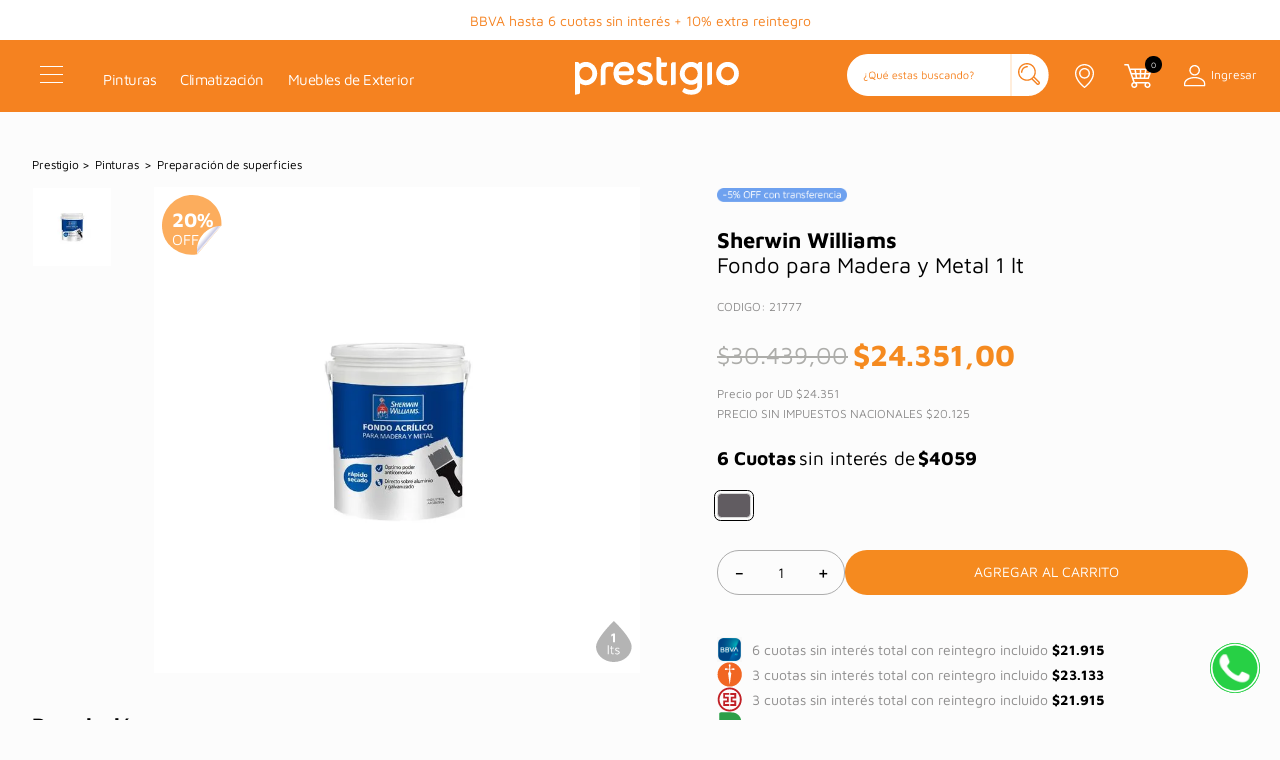

--- FILE ---
content_type: text/html; charset=utf-8
request_url: https://www.google.com/recaptcha/enterprise/anchor?ar=1&k=6LdV7CIpAAAAAPUrHXWlFArQ5hSiNQJk6Ja-vcYM&co=aHR0cHM6Ly93d3cucHJlc3RpZ2lvLmNvbS5hcjo0NDM.&hl=es-419&v=PoyoqOPhxBO7pBk68S4YbpHZ&size=invisible&anchor-ms=20000&execute-ms=30000&cb=g433z9j6u917
body_size: 48820
content:
<!DOCTYPE HTML><html dir="ltr" lang="es-419"><head><meta http-equiv="Content-Type" content="text/html; charset=UTF-8">
<meta http-equiv="X-UA-Compatible" content="IE=edge">
<title>reCAPTCHA</title>
<style type="text/css">
/* cyrillic-ext */
@font-face {
  font-family: 'Roboto';
  font-style: normal;
  font-weight: 400;
  font-stretch: 100%;
  src: url(//fonts.gstatic.com/s/roboto/v48/KFO7CnqEu92Fr1ME7kSn66aGLdTylUAMa3GUBHMdazTgWw.woff2) format('woff2');
  unicode-range: U+0460-052F, U+1C80-1C8A, U+20B4, U+2DE0-2DFF, U+A640-A69F, U+FE2E-FE2F;
}
/* cyrillic */
@font-face {
  font-family: 'Roboto';
  font-style: normal;
  font-weight: 400;
  font-stretch: 100%;
  src: url(//fonts.gstatic.com/s/roboto/v48/KFO7CnqEu92Fr1ME7kSn66aGLdTylUAMa3iUBHMdazTgWw.woff2) format('woff2');
  unicode-range: U+0301, U+0400-045F, U+0490-0491, U+04B0-04B1, U+2116;
}
/* greek-ext */
@font-face {
  font-family: 'Roboto';
  font-style: normal;
  font-weight: 400;
  font-stretch: 100%;
  src: url(//fonts.gstatic.com/s/roboto/v48/KFO7CnqEu92Fr1ME7kSn66aGLdTylUAMa3CUBHMdazTgWw.woff2) format('woff2');
  unicode-range: U+1F00-1FFF;
}
/* greek */
@font-face {
  font-family: 'Roboto';
  font-style: normal;
  font-weight: 400;
  font-stretch: 100%;
  src: url(//fonts.gstatic.com/s/roboto/v48/KFO7CnqEu92Fr1ME7kSn66aGLdTylUAMa3-UBHMdazTgWw.woff2) format('woff2');
  unicode-range: U+0370-0377, U+037A-037F, U+0384-038A, U+038C, U+038E-03A1, U+03A3-03FF;
}
/* math */
@font-face {
  font-family: 'Roboto';
  font-style: normal;
  font-weight: 400;
  font-stretch: 100%;
  src: url(//fonts.gstatic.com/s/roboto/v48/KFO7CnqEu92Fr1ME7kSn66aGLdTylUAMawCUBHMdazTgWw.woff2) format('woff2');
  unicode-range: U+0302-0303, U+0305, U+0307-0308, U+0310, U+0312, U+0315, U+031A, U+0326-0327, U+032C, U+032F-0330, U+0332-0333, U+0338, U+033A, U+0346, U+034D, U+0391-03A1, U+03A3-03A9, U+03B1-03C9, U+03D1, U+03D5-03D6, U+03F0-03F1, U+03F4-03F5, U+2016-2017, U+2034-2038, U+203C, U+2040, U+2043, U+2047, U+2050, U+2057, U+205F, U+2070-2071, U+2074-208E, U+2090-209C, U+20D0-20DC, U+20E1, U+20E5-20EF, U+2100-2112, U+2114-2115, U+2117-2121, U+2123-214F, U+2190, U+2192, U+2194-21AE, U+21B0-21E5, U+21F1-21F2, U+21F4-2211, U+2213-2214, U+2216-22FF, U+2308-230B, U+2310, U+2319, U+231C-2321, U+2336-237A, U+237C, U+2395, U+239B-23B7, U+23D0, U+23DC-23E1, U+2474-2475, U+25AF, U+25B3, U+25B7, U+25BD, U+25C1, U+25CA, U+25CC, U+25FB, U+266D-266F, U+27C0-27FF, U+2900-2AFF, U+2B0E-2B11, U+2B30-2B4C, U+2BFE, U+3030, U+FF5B, U+FF5D, U+1D400-1D7FF, U+1EE00-1EEFF;
}
/* symbols */
@font-face {
  font-family: 'Roboto';
  font-style: normal;
  font-weight: 400;
  font-stretch: 100%;
  src: url(//fonts.gstatic.com/s/roboto/v48/KFO7CnqEu92Fr1ME7kSn66aGLdTylUAMaxKUBHMdazTgWw.woff2) format('woff2');
  unicode-range: U+0001-000C, U+000E-001F, U+007F-009F, U+20DD-20E0, U+20E2-20E4, U+2150-218F, U+2190, U+2192, U+2194-2199, U+21AF, U+21E6-21F0, U+21F3, U+2218-2219, U+2299, U+22C4-22C6, U+2300-243F, U+2440-244A, U+2460-24FF, U+25A0-27BF, U+2800-28FF, U+2921-2922, U+2981, U+29BF, U+29EB, U+2B00-2BFF, U+4DC0-4DFF, U+FFF9-FFFB, U+10140-1018E, U+10190-1019C, U+101A0, U+101D0-101FD, U+102E0-102FB, U+10E60-10E7E, U+1D2C0-1D2D3, U+1D2E0-1D37F, U+1F000-1F0FF, U+1F100-1F1AD, U+1F1E6-1F1FF, U+1F30D-1F30F, U+1F315, U+1F31C, U+1F31E, U+1F320-1F32C, U+1F336, U+1F378, U+1F37D, U+1F382, U+1F393-1F39F, U+1F3A7-1F3A8, U+1F3AC-1F3AF, U+1F3C2, U+1F3C4-1F3C6, U+1F3CA-1F3CE, U+1F3D4-1F3E0, U+1F3ED, U+1F3F1-1F3F3, U+1F3F5-1F3F7, U+1F408, U+1F415, U+1F41F, U+1F426, U+1F43F, U+1F441-1F442, U+1F444, U+1F446-1F449, U+1F44C-1F44E, U+1F453, U+1F46A, U+1F47D, U+1F4A3, U+1F4B0, U+1F4B3, U+1F4B9, U+1F4BB, U+1F4BF, U+1F4C8-1F4CB, U+1F4D6, U+1F4DA, U+1F4DF, U+1F4E3-1F4E6, U+1F4EA-1F4ED, U+1F4F7, U+1F4F9-1F4FB, U+1F4FD-1F4FE, U+1F503, U+1F507-1F50B, U+1F50D, U+1F512-1F513, U+1F53E-1F54A, U+1F54F-1F5FA, U+1F610, U+1F650-1F67F, U+1F687, U+1F68D, U+1F691, U+1F694, U+1F698, U+1F6AD, U+1F6B2, U+1F6B9-1F6BA, U+1F6BC, U+1F6C6-1F6CF, U+1F6D3-1F6D7, U+1F6E0-1F6EA, U+1F6F0-1F6F3, U+1F6F7-1F6FC, U+1F700-1F7FF, U+1F800-1F80B, U+1F810-1F847, U+1F850-1F859, U+1F860-1F887, U+1F890-1F8AD, U+1F8B0-1F8BB, U+1F8C0-1F8C1, U+1F900-1F90B, U+1F93B, U+1F946, U+1F984, U+1F996, U+1F9E9, U+1FA00-1FA6F, U+1FA70-1FA7C, U+1FA80-1FA89, U+1FA8F-1FAC6, U+1FACE-1FADC, U+1FADF-1FAE9, U+1FAF0-1FAF8, U+1FB00-1FBFF;
}
/* vietnamese */
@font-face {
  font-family: 'Roboto';
  font-style: normal;
  font-weight: 400;
  font-stretch: 100%;
  src: url(//fonts.gstatic.com/s/roboto/v48/KFO7CnqEu92Fr1ME7kSn66aGLdTylUAMa3OUBHMdazTgWw.woff2) format('woff2');
  unicode-range: U+0102-0103, U+0110-0111, U+0128-0129, U+0168-0169, U+01A0-01A1, U+01AF-01B0, U+0300-0301, U+0303-0304, U+0308-0309, U+0323, U+0329, U+1EA0-1EF9, U+20AB;
}
/* latin-ext */
@font-face {
  font-family: 'Roboto';
  font-style: normal;
  font-weight: 400;
  font-stretch: 100%;
  src: url(//fonts.gstatic.com/s/roboto/v48/KFO7CnqEu92Fr1ME7kSn66aGLdTylUAMa3KUBHMdazTgWw.woff2) format('woff2');
  unicode-range: U+0100-02BA, U+02BD-02C5, U+02C7-02CC, U+02CE-02D7, U+02DD-02FF, U+0304, U+0308, U+0329, U+1D00-1DBF, U+1E00-1E9F, U+1EF2-1EFF, U+2020, U+20A0-20AB, U+20AD-20C0, U+2113, U+2C60-2C7F, U+A720-A7FF;
}
/* latin */
@font-face {
  font-family: 'Roboto';
  font-style: normal;
  font-weight: 400;
  font-stretch: 100%;
  src: url(//fonts.gstatic.com/s/roboto/v48/KFO7CnqEu92Fr1ME7kSn66aGLdTylUAMa3yUBHMdazQ.woff2) format('woff2');
  unicode-range: U+0000-00FF, U+0131, U+0152-0153, U+02BB-02BC, U+02C6, U+02DA, U+02DC, U+0304, U+0308, U+0329, U+2000-206F, U+20AC, U+2122, U+2191, U+2193, U+2212, U+2215, U+FEFF, U+FFFD;
}
/* cyrillic-ext */
@font-face {
  font-family: 'Roboto';
  font-style: normal;
  font-weight: 500;
  font-stretch: 100%;
  src: url(//fonts.gstatic.com/s/roboto/v48/KFO7CnqEu92Fr1ME7kSn66aGLdTylUAMa3GUBHMdazTgWw.woff2) format('woff2');
  unicode-range: U+0460-052F, U+1C80-1C8A, U+20B4, U+2DE0-2DFF, U+A640-A69F, U+FE2E-FE2F;
}
/* cyrillic */
@font-face {
  font-family: 'Roboto';
  font-style: normal;
  font-weight: 500;
  font-stretch: 100%;
  src: url(//fonts.gstatic.com/s/roboto/v48/KFO7CnqEu92Fr1ME7kSn66aGLdTylUAMa3iUBHMdazTgWw.woff2) format('woff2');
  unicode-range: U+0301, U+0400-045F, U+0490-0491, U+04B0-04B1, U+2116;
}
/* greek-ext */
@font-face {
  font-family: 'Roboto';
  font-style: normal;
  font-weight: 500;
  font-stretch: 100%;
  src: url(//fonts.gstatic.com/s/roboto/v48/KFO7CnqEu92Fr1ME7kSn66aGLdTylUAMa3CUBHMdazTgWw.woff2) format('woff2');
  unicode-range: U+1F00-1FFF;
}
/* greek */
@font-face {
  font-family: 'Roboto';
  font-style: normal;
  font-weight: 500;
  font-stretch: 100%;
  src: url(//fonts.gstatic.com/s/roboto/v48/KFO7CnqEu92Fr1ME7kSn66aGLdTylUAMa3-UBHMdazTgWw.woff2) format('woff2');
  unicode-range: U+0370-0377, U+037A-037F, U+0384-038A, U+038C, U+038E-03A1, U+03A3-03FF;
}
/* math */
@font-face {
  font-family: 'Roboto';
  font-style: normal;
  font-weight: 500;
  font-stretch: 100%;
  src: url(//fonts.gstatic.com/s/roboto/v48/KFO7CnqEu92Fr1ME7kSn66aGLdTylUAMawCUBHMdazTgWw.woff2) format('woff2');
  unicode-range: U+0302-0303, U+0305, U+0307-0308, U+0310, U+0312, U+0315, U+031A, U+0326-0327, U+032C, U+032F-0330, U+0332-0333, U+0338, U+033A, U+0346, U+034D, U+0391-03A1, U+03A3-03A9, U+03B1-03C9, U+03D1, U+03D5-03D6, U+03F0-03F1, U+03F4-03F5, U+2016-2017, U+2034-2038, U+203C, U+2040, U+2043, U+2047, U+2050, U+2057, U+205F, U+2070-2071, U+2074-208E, U+2090-209C, U+20D0-20DC, U+20E1, U+20E5-20EF, U+2100-2112, U+2114-2115, U+2117-2121, U+2123-214F, U+2190, U+2192, U+2194-21AE, U+21B0-21E5, U+21F1-21F2, U+21F4-2211, U+2213-2214, U+2216-22FF, U+2308-230B, U+2310, U+2319, U+231C-2321, U+2336-237A, U+237C, U+2395, U+239B-23B7, U+23D0, U+23DC-23E1, U+2474-2475, U+25AF, U+25B3, U+25B7, U+25BD, U+25C1, U+25CA, U+25CC, U+25FB, U+266D-266F, U+27C0-27FF, U+2900-2AFF, U+2B0E-2B11, U+2B30-2B4C, U+2BFE, U+3030, U+FF5B, U+FF5D, U+1D400-1D7FF, U+1EE00-1EEFF;
}
/* symbols */
@font-face {
  font-family: 'Roboto';
  font-style: normal;
  font-weight: 500;
  font-stretch: 100%;
  src: url(//fonts.gstatic.com/s/roboto/v48/KFO7CnqEu92Fr1ME7kSn66aGLdTylUAMaxKUBHMdazTgWw.woff2) format('woff2');
  unicode-range: U+0001-000C, U+000E-001F, U+007F-009F, U+20DD-20E0, U+20E2-20E4, U+2150-218F, U+2190, U+2192, U+2194-2199, U+21AF, U+21E6-21F0, U+21F3, U+2218-2219, U+2299, U+22C4-22C6, U+2300-243F, U+2440-244A, U+2460-24FF, U+25A0-27BF, U+2800-28FF, U+2921-2922, U+2981, U+29BF, U+29EB, U+2B00-2BFF, U+4DC0-4DFF, U+FFF9-FFFB, U+10140-1018E, U+10190-1019C, U+101A0, U+101D0-101FD, U+102E0-102FB, U+10E60-10E7E, U+1D2C0-1D2D3, U+1D2E0-1D37F, U+1F000-1F0FF, U+1F100-1F1AD, U+1F1E6-1F1FF, U+1F30D-1F30F, U+1F315, U+1F31C, U+1F31E, U+1F320-1F32C, U+1F336, U+1F378, U+1F37D, U+1F382, U+1F393-1F39F, U+1F3A7-1F3A8, U+1F3AC-1F3AF, U+1F3C2, U+1F3C4-1F3C6, U+1F3CA-1F3CE, U+1F3D4-1F3E0, U+1F3ED, U+1F3F1-1F3F3, U+1F3F5-1F3F7, U+1F408, U+1F415, U+1F41F, U+1F426, U+1F43F, U+1F441-1F442, U+1F444, U+1F446-1F449, U+1F44C-1F44E, U+1F453, U+1F46A, U+1F47D, U+1F4A3, U+1F4B0, U+1F4B3, U+1F4B9, U+1F4BB, U+1F4BF, U+1F4C8-1F4CB, U+1F4D6, U+1F4DA, U+1F4DF, U+1F4E3-1F4E6, U+1F4EA-1F4ED, U+1F4F7, U+1F4F9-1F4FB, U+1F4FD-1F4FE, U+1F503, U+1F507-1F50B, U+1F50D, U+1F512-1F513, U+1F53E-1F54A, U+1F54F-1F5FA, U+1F610, U+1F650-1F67F, U+1F687, U+1F68D, U+1F691, U+1F694, U+1F698, U+1F6AD, U+1F6B2, U+1F6B9-1F6BA, U+1F6BC, U+1F6C6-1F6CF, U+1F6D3-1F6D7, U+1F6E0-1F6EA, U+1F6F0-1F6F3, U+1F6F7-1F6FC, U+1F700-1F7FF, U+1F800-1F80B, U+1F810-1F847, U+1F850-1F859, U+1F860-1F887, U+1F890-1F8AD, U+1F8B0-1F8BB, U+1F8C0-1F8C1, U+1F900-1F90B, U+1F93B, U+1F946, U+1F984, U+1F996, U+1F9E9, U+1FA00-1FA6F, U+1FA70-1FA7C, U+1FA80-1FA89, U+1FA8F-1FAC6, U+1FACE-1FADC, U+1FADF-1FAE9, U+1FAF0-1FAF8, U+1FB00-1FBFF;
}
/* vietnamese */
@font-face {
  font-family: 'Roboto';
  font-style: normal;
  font-weight: 500;
  font-stretch: 100%;
  src: url(//fonts.gstatic.com/s/roboto/v48/KFO7CnqEu92Fr1ME7kSn66aGLdTylUAMa3OUBHMdazTgWw.woff2) format('woff2');
  unicode-range: U+0102-0103, U+0110-0111, U+0128-0129, U+0168-0169, U+01A0-01A1, U+01AF-01B0, U+0300-0301, U+0303-0304, U+0308-0309, U+0323, U+0329, U+1EA0-1EF9, U+20AB;
}
/* latin-ext */
@font-face {
  font-family: 'Roboto';
  font-style: normal;
  font-weight: 500;
  font-stretch: 100%;
  src: url(//fonts.gstatic.com/s/roboto/v48/KFO7CnqEu92Fr1ME7kSn66aGLdTylUAMa3KUBHMdazTgWw.woff2) format('woff2');
  unicode-range: U+0100-02BA, U+02BD-02C5, U+02C7-02CC, U+02CE-02D7, U+02DD-02FF, U+0304, U+0308, U+0329, U+1D00-1DBF, U+1E00-1E9F, U+1EF2-1EFF, U+2020, U+20A0-20AB, U+20AD-20C0, U+2113, U+2C60-2C7F, U+A720-A7FF;
}
/* latin */
@font-face {
  font-family: 'Roboto';
  font-style: normal;
  font-weight: 500;
  font-stretch: 100%;
  src: url(//fonts.gstatic.com/s/roboto/v48/KFO7CnqEu92Fr1ME7kSn66aGLdTylUAMa3yUBHMdazQ.woff2) format('woff2');
  unicode-range: U+0000-00FF, U+0131, U+0152-0153, U+02BB-02BC, U+02C6, U+02DA, U+02DC, U+0304, U+0308, U+0329, U+2000-206F, U+20AC, U+2122, U+2191, U+2193, U+2212, U+2215, U+FEFF, U+FFFD;
}
/* cyrillic-ext */
@font-face {
  font-family: 'Roboto';
  font-style: normal;
  font-weight: 900;
  font-stretch: 100%;
  src: url(//fonts.gstatic.com/s/roboto/v48/KFO7CnqEu92Fr1ME7kSn66aGLdTylUAMa3GUBHMdazTgWw.woff2) format('woff2');
  unicode-range: U+0460-052F, U+1C80-1C8A, U+20B4, U+2DE0-2DFF, U+A640-A69F, U+FE2E-FE2F;
}
/* cyrillic */
@font-face {
  font-family: 'Roboto';
  font-style: normal;
  font-weight: 900;
  font-stretch: 100%;
  src: url(//fonts.gstatic.com/s/roboto/v48/KFO7CnqEu92Fr1ME7kSn66aGLdTylUAMa3iUBHMdazTgWw.woff2) format('woff2');
  unicode-range: U+0301, U+0400-045F, U+0490-0491, U+04B0-04B1, U+2116;
}
/* greek-ext */
@font-face {
  font-family: 'Roboto';
  font-style: normal;
  font-weight: 900;
  font-stretch: 100%;
  src: url(//fonts.gstatic.com/s/roboto/v48/KFO7CnqEu92Fr1ME7kSn66aGLdTylUAMa3CUBHMdazTgWw.woff2) format('woff2');
  unicode-range: U+1F00-1FFF;
}
/* greek */
@font-face {
  font-family: 'Roboto';
  font-style: normal;
  font-weight: 900;
  font-stretch: 100%;
  src: url(//fonts.gstatic.com/s/roboto/v48/KFO7CnqEu92Fr1ME7kSn66aGLdTylUAMa3-UBHMdazTgWw.woff2) format('woff2');
  unicode-range: U+0370-0377, U+037A-037F, U+0384-038A, U+038C, U+038E-03A1, U+03A3-03FF;
}
/* math */
@font-face {
  font-family: 'Roboto';
  font-style: normal;
  font-weight: 900;
  font-stretch: 100%;
  src: url(//fonts.gstatic.com/s/roboto/v48/KFO7CnqEu92Fr1ME7kSn66aGLdTylUAMawCUBHMdazTgWw.woff2) format('woff2');
  unicode-range: U+0302-0303, U+0305, U+0307-0308, U+0310, U+0312, U+0315, U+031A, U+0326-0327, U+032C, U+032F-0330, U+0332-0333, U+0338, U+033A, U+0346, U+034D, U+0391-03A1, U+03A3-03A9, U+03B1-03C9, U+03D1, U+03D5-03D6, U+03F0-03F1, U+03F4-03F5, U+2016-2017, U+2034-2038, U+203C, U+2040, U+2043, U+2047, U+2050, U+2057, U+205F, U+2070-2071, U+2074-208E, U+2090-209C, U+20D0-20DC, U+20E1, U+20E5-20EF, U+2100-2112, U+2114-2115, U+2117-2121, U+2123-214F, U+2190, U+2192, U+2194-21AE, U+21B0-21E5, U+21F1-21F2, U+21F4-2211, U+2213-2214, U+2216-22FF, U+2308-230B, U+2310, U+2319, U+231C-2321, U+2336-237A, U+237C, U+2395, U+239B-23B7, U+23D0, U+23DC-23E1, U+2474-2475, U+25AF, U+25B3, U+25B7, U+25BD, U+25C1, U+25CA, U+25CC, U+25FB, U+266D-266F, U+27C0-27FF, U+2900-2AFF, U+2B0E-2B11, U+2B30-2B4C, U+2BFE, U+3030, U+FF5B, U+FF5D, U+1D400-1D7FF, U+1EE00-1EEFF;
}
/* symbols */
@font-face {
  font-family: 'Roboto';
  font-style: normal;
  font-weight: 900;
  font-stretch: 100%;
  src: url(//fonts.gstatic.com/s/roboto/v48/KFO7CnqEu92Fr1ME7kSn66aGLdTylUAMaxKUBHMdazTgWw.woff2) format('woff2');
  unicode-range: U+0001-000C, U+000E-001F, U+007F-009F, U+20DD-20E0, U+20E2-20E4, U+2150-218F, U+2190, U+2192, U+2194-2199, U+21AF, U+21E6-21F0, U+21F3, U+2218-2219, U+2299, U+22C4-22C6, U+2300-243F, U+2440-244A, U+2460-24FF, U+25A0-27BF, U+2800-28FF, U+2921-2922, U+2981, U+29BF, U+29EB, U+2B00-2BFF, U+4DC0-4DFF, U+FFF9-FFFB, U+10140-1018E, U+10190-1019C, U+101A0, U+101D0-101FD, U+102E0-102FB, U+10E60-10E7E, U+1D2C0-1D2D3, U+1D2E0-1D37F, U+1F000-1F0FF, U+1F100-1F1AD, U+1F1E6-1F1FF, U+1F30D-1F30F, U+1F315, U+1F31C, U+1F31E, U+1F320-1F32C, U+1F336, U+1F378, U+1F37D, U+1F382, U+1F393-1F39F, U+1F3A7-1F3A8, U+1F3AC-1F3AF, U+1F3C2, U+1F3C4-1F3C6, U+1F3CA-1F3CE, U+1F3D4-1F3E0, U+1F3ED, U+1F3F1-1F3F3, U+1F3F5-1F3F7, U+1F408, U+1F415, U+1F41F, U+1F426, U+1F43F, U+1F441-1F442, U+1F444, U+1F446-1F449, U+1F44C-1F44E, U+1F453, U+1F46A, U+1F47D, U+1F4A3, U+1F4B0, U+1F4B3, U+1F4B9, U+1F4BB, U+1F4BF, U+1F4C8-1F4CB, U+1F4D6, U+1F4DA, U+1F4DF, U+1F4E3-1F4E6, U+1F4EA-1F4ED, U+1F4F7, U+1F4F9-1F4FB, U+1F4FD-1F4FE, U+1F503, U+1F507-1F50B, U+1F50D, U+1F512-1F513, U+1F53E-1F54A, U+1F54F-1F5FA, U+1F610, U+1F650-1F67F, U+1F687, U+1F68D, U+1F691, U+1F694, U+1F698, U+1F6AD, U+1F6B2, U+1F6B9-1F6BA, U+1F6BC, U+1F6C6-1F6CF, U+1F6D3-1F6D7, U+1F6E0-1F6EA, U+1F6F0-1F6F3, U+1F6F7-1F6FC, U+1F700-1F7FF, U+1F800-1F80B, U+1F810-1F847, U+1F850-1F859, U+1F860-1F887, U+1F890-1F8AD, U+1F8B0-1F8BB, U+1F8C0-1F8C1, U+1F900-1F90B, U+1F93B, U+1F946, U+1F984, U+1F996, U+1F9E9, U+1FA00-1FA6F, U+1FA70-1FA7C, U+1FA80-1FA89, U+1FA8F-1FAC6, U+1FACE-1FADC, U+1FADF-1FAE9, U+1FAF0-1FAF8, U+1FB00-1FBFF;
}
/* vietnamese */
@font-face {
  font-family: 'Roboto';
  font-style: normal;
  font-weight: 900;
  font-stretch: 100%;
  src: url(//fonts.gstatic.com/s/roboto/v48/KFO7CnqEu92Fr1ME7kSn66aGLdTylUAMa3OUBHMdazTgWw.woff2) format('woff2');
  unicode-range: U+0102-0103, U+0110-0111, U+0128-0129, U+0168-0169, U+01A0-01A1, U+01AF-01B0, U+0300-0301, U+0303-0304, U+0308-0309, U+0323, U+0329, U+1EA0-1EF9, U+20AB;
}
/* latin-ext */
@font-face {
  font-family: 'Roboto';
  font-style: normal;
  font-weight: 900;
  font-stretch: 100%;
  src: url(//fonts.gstatic.com/s/roboto/v48/KFO7CnqEu92Fr1ME7kSn66aGLdTylUAMa3KUBHMdazTgWw.woff2) format('woff2');
  unicode-range: U+0100-02BA, U+02BD-02C5, U+02C7-02CC, U+02CE-02D7, U+02DD-02FF, U+0304, U+0308, U+0329, U+1D00-1DBF, U+1E00-1E9F, U+1EF2-1EFF, U+2020, U+20A0-20AB, U+20AD-20C0, U+2113, U+2C60-2C7F, U+A720-A7FF;
}
/* latin */
@font-face {
  font-family: 'Roboto';
  font-style: normal;
  font-weight: 900;
  font-stretch: 100%;
  src: url(//fonts.gstatic.com/s/roboto/v48/KFO7CnqEu92Fr1ME7kSn66aGLdTylUAMa3yUBHMdazQ.woff2) format('woff2');
  unicode-range: U+0000-00FF, U+0131, U+0152-0153, U+02BB-02BC, U+02C6, U+02DA, U+02DC, U+0304, U+0308, U+0329, U+2000-206F, U+20AC, U+2122, U+2191, U+2193, U+2212, U+2215, U+FEFF, U+FFFD;
}

</style>
<link rel="stylesheet" type="text/css" href="https://www.gstatic.com/recaptcha/releases/PoyoqOPhxBO7pBk68S4YbpHZ/styles__ltr.css">
<script nonce="8c6OW7B8PeoT6qmzceEzoA" type="text/javascript">window['__recaptcha_api'] = 'https://www.google.com/recaptcha/enterprise/';</script>
<script type="text/javascript" src="https://www.gstatic.com/recaptcha/releases/PoyoqOPhxBO7pBk68S4YbpHZ/recaptcha__es_419.js" nonce="8c6OW7B8PeoT6qmzceEzoA">
      
    </script></head>
<body><div id="rc-anchor-alert" class="rc-anchor-alert"></div>
<input type="hidden" id="recaptcha-token" value="[base64]">
<script type="text/javascript" nonce="8c6OW7B8PeoT6qmzceEzoA">
      recaptcha.anchor.Main.init("[\x22ainput\x22,[\x22bgdata\x22,\x22\x22,\[base64]/[base64]/UltIKytdPWE6KGE8MjA0OD9SW0grK109YT4+NnwxOTI6KChhJjY0NTEyKT09NTUyOTYmJnErMTxoLmxlbmd0aCYmKGguY2hhckNvZGVBdChxKzEpJjY0NTEyKT09NTYzMjA/[base64]/MjU1OlI/[base64]/[base64]/[base64]/[base64]/[base64]/[base64]/[base64]/[base64]/[base64]/[base64]\x22,\[base64]\\u003d\x22,\x22al8gwp/CpMOmC8Kue8KvW2sBw4bCjyUiHBY/wrrCiQzDqMKKw7TDhX7CgcO2OTbCr8KiDMKzwqLCjEhtfcKzM8ORcsKFCsOrw4PCjk/[base64]/CisKCwohFwrTDrUvCoCnCtcKww4BreEVYe1PCmG7CiCHClcK5wozDq8OfHsOuTMO9wokHPcKFwpBLw7BBwoBOwodOO8Ozw7jCjCHClMK0f3cXA8KbwpbDtBRpwoNgcsKdAsOnQzLCgXRxPlPCujhbw5YURsKKE8KDw4HDt23ClTPDkMK7ecO4wq7CpW/ConjCsEPCnB5aKsK5wovCnCUlwq9fw6zConNADXweBA0hwqjDozbDosOzSh7CmsOAWBdGwqw9wqNKwrtgwr3Dl1IJw7LDvTXCn8OvGX/CsC41wpzClDgCE0TCrB0EcMOESmLCgHENw77DqsKkwqgddVbCnHcLM8KGL8OvwoTDlDDCuFDDsMOMRMKcw6rCocO7w7VBIR/DuMKuRMKhw6R8AMOdw5sFwp7Cm8KOC8KBw4UHw74Bf8OWSV7Cs8O+woJNw4zCqsKIw53Dh8O7IBvDnsKHDD/CpV7CkGLClMKtw5AWesOhXUxfJQVmJ0E8w53CoSE9w7zDqmrDmsOGwp8Sw67Cn24fABfDuE8GPVPDiD4lw4oPNgnCpcOdwoXCpSxYw451w6DDl8KiwpPCt3HClsOywroPwoHCpcO9aMK/Og0Aw4sLBcKzXMK/Xi5gSsKkwp/Ckz3DmlpZw4pRI8K7w5fDn8OSw6p5WMOnw6nCqULCnn4uQ2Qiw7FnAkTClMK9w7F0GChIXHEdwptvw6YAAcKWHC9VwoIow7tiYgDDvMOxwqBvw4TDjnFOXsOrWG1/SsOFw5XDvsOuEsK3GcOzZcKKw60bInZOwoJGIXHCnSnCvcKhw64HwqcqwqseMU7CpsKATRYzwpzDsMKCwokSwpfDjsOHw5ptbQ4Fw6ICw5LClsKHasOBwophccK8w4ZLOcOIw49KLj3ClW/Cuy7CvcKSS8O5w7HDuyx2w7o9w40+wqB4w61Mw7x2wqUHwpbCqwDCggPCmgDCjlBIwotxdMKwwoJkDjhdESY4w5NtwpMfwrHCn3tQcsK0VsKeQ8OXw5PDi2RPHsOYwrvCtsKxw6DCi8K9w7XDqWFQwpY/DgbCrsKVw7JJL8KaQWVjwpI5ZcOGwoHClmszwqXCvWnDp8OKw6kZGhnDmMKxwoU6WjnDrsOaGsOEbsO/w4MEw4otNx3Dp8OfPsOgMsO4LG7Dpmkow5bCi8OaD07CjE7Ckidlw5/ChCEuJMO+McOuwpLCjlYSwrzCkGjDg13CilzDn1XCuRzDr8K7wpkgccKuViLDnifCucOMccO2alDDlX7CrkPDoSDCuMOpDCJowopAw5TDnsKvw4LDtU/CjMOXw4nDkMObVyfChxzDl8O3f8K0VMO0dMKDUsKow5zDkcOxw515TEXDoAfDv8OoQsKgwo3CksO3QnkNUcOGw5YYTT8vwqpeLizCq8OeOcK/wqkyUMKvw717worDvMK8w5nDpcOrwqTCncKAQmjCtCIfwrjDlBvCkz/Cu8KKMcO4w6ghC8KAw7dZSMKcw5RtdFUPw5Zqw7DDkMKIwq/DncOFbDkDacOLwoPCk2rCj8OoV8KzwqvDlcO6w4rCrgDDjsOWwqJxC8OvKnUhGsOiCnXDmm8IVcOZG8Onwq1NG8ORwq/[base64]/[base64]/H8KoZ8KpwqPCocOUwqtoB8KcEcOGAG5JVcK0X8KZR8KPw6kKCsOawqrDoMOIfXTDllnDo8KNGsKCw5Idw6nDjsOKw6fCosK8FGDDu8O9MnPDm8O3w43CisKcY3PCssKvNcKJwrEpwqjCscKxSF/CiGd6eMK/[base64]/OcOgw4vDr2fChk9gw7oDwq/DhT/DnhPCvcOzNMOGwrgYDGTCicOCOcKJSMKId8OhfsOfOcKGw4vCsHd4w6lTVnYJwqV5wqcxJXY1AsKgDcOmw77Di8KaFHjCijRXQjbDoAbCkH/ChMK8TsK8e2DDly9tYcK/wpfDr8Kiw5AdfGBOw4s3aCLCqkhnwr1Iw5tGworCinzDiMOXwovDvU3DgV5gwrDDpMKRV8OLR0fDlcKLw4I7wp/CmkIke8K1MsKFwrodw7YLwpk/LcKsYgE9wpvDrcKCw5LCmGHDosKYwot/[base64]/[base64]/[base64]/CmEsnwp0ywobClcKURMOUCmMMw5vCvRpYJnxOa1E1w5ljN8Oiw4vDuGTDg3nCuhwDCcOVeMKHw5nDjsOqUEvDj8K8ZFfDu8OwIcOPDgAxFMOewojDjMKKwrTCvyDDtsOXCcKBw6/DscKyQcK0G8KtwrUOHm0Ew6zCklrCucOnH0vDn37Csnovw6rCtTFTBsKqworChUvCiDxGwpwxwoPCi0HCuSfDh3bDo8KRFMOdw7dINMOcOknDpsO+w5zDtXouAMOWw4DDj3LClG9iAcKfSlrDpcKZbi7Cqy7DmsKQLsO5w65dJD/DsRTClzoBw6TDv0fDsMOKwrEVHRIhXR5kMxwHKsKgwo8/[base64]/[base64]/[base64]/[base64]/Z8OfwoFAwrvCu8Ojw59dwqp5IjdNw5nCqsOXScOiw5JCwpbDi3/DlAzCoMOuwrLCvsKad8OBwp4WwprDqMO4wqRMwrfDngTDmjHDvWocworCgXHCsztnDMKtQcKlw41Sw4/[base64]/CnB3CvjMOHcODw7nCn8Ksw5YTSsK7w7vCh8OUNEjDigvDsX/DrHcOXnHDqcO9wp5LGmjDq0VVFwMiw4l0wqjCr0lQMMOQw7JAUsKESgAXw4YkaMK3w6MlwrBVJVVDSMKvwohBZx/Dv8KZEsKyw4ErAMOvwq8PaHbDp1rCiwPDijTCgGJYw45yWMOxwpVnw6cBbxjDjMKKFcK6w5vDvWHDqAR6w4zDim/Dn1DCp8OIw7fCrzIyWHLDrMOVwqJ+wo9lF8KcN2jCu8KpwqnDljEnLFPCgsOCw559FFzChcODwoVrwqvDr8OQJydITcK8w7tJwp7DtcOHJ8KMw4DCnMKZw7hGWUxNwp3CiiDCocKZwq3Cg8O7NcOQw7XCiTJ3w4fCjVM2wqLCvlIEwoQYwoDDsEUTwr8Rw4/CrMOyZhnDh2DCgiPChlsewrjDthDDo0rCtEXDpMKWw5fCqQUefcOHw4zDoQFGw7XDnwvCuX7DvcKQR8K4MVfCrcKQw7PCsU/CqBYXwp8aw6TDk8KoVcKJesObKMOjwrZmwqg1wrI3wrMSw4HDk1bCisK8wqvDs8K7w4XDn8O2w7FpGTPDqltAw6oMGcODwrJFecKrZzF4wrkIwoBWw7/Dnz/DpC/DmFPDoklDAw99LMKHZhDCgcOHwoF9IMOwEcOMw5/CsX/CmsOFcsO6w5wMwpAzHgwGw4xKwqs1PMO/ZMOycEU4w53DpMOew5PCscOFLsKrw57DmMO0G8KVHk3CowzCowbDvmHDqMK4w7vClMONw7rDjjpYEHR0ecKyw7XCoi5awpASPwfDoxvDnMOAwrHCkjbDjkfDs8Kiw7rDmMKdw7/Ckjg4e8OmSsK6N2vDlhnDjE3DicOKYAzCqCdnw71Ow4LCjMKCEU98wr07w7fCtkXDnRHDmB/DucODc1zCrUkWH141w4hVw5jDh8OHfxEcw6YEdUoGQEgNOQvDpsKCwp/Dq1bDtEN3bgpHwqvCsG3Crh3Dn8KhA2fCr8KMSS3CiMKiGgs5JDBuJHRhOlXDnShZwq1JwrQmFsOEecK1wpbDrTRIMMOGbmTCqcK4wqPCksOpwpDDvcOxw5bCsSbDjMK8OsK/w7JEw5nCp1HDjxvDh14AwolbbsKmTmjCmsKHw55nZcO9FkzCtiUYw5nDi8KdVsKRwrx/WsOrwrpGIsOGw4QUMMKqDMONSyBTwqzDox3Dr8OLHcKcwovCucOcwqhdw4fCqUrCp8Ouwo7CtkTDucK0woNhw5/DlD5Gw6NGLFHDkcK3wqXCqX0cV8OkEcK3DSF6LWzDpMKfw6/DnsK+wqFmwoTDm8OObT8Vwr3Dpz/CpcOYwq09EcKgwpDDkcKGLw/DiMKERWvCuDogwr7CvCMGw6MUwpQzw5opw4vDgsODR8K9w7EPYRE7AMOdw4JLwq8XeidmLw3DkFrCr2x2w6bDoD11MEw8w5Ziw6vDs8OlG8Kfw5LCpMOrW8O6M8OUwqgDw6/CslZbwp9/wpVoFcONw4XCkMO/elzCo8OUw5kFPMOiwqHCqcKRD8O/wotkbCrDikc9w4zCiDrDiMKjM8OEMi5Yw6DCmX42wq5haMO0PlXDocKGw7w5wq/CnMKbTcKgw5AaK8ODFsOyw7tPwp5Sw77CisOEwqYlw5nCn8KEwq/Di8KLGsOwwrcOQUlpS8KnSGLClmPCuRfDuMK+ZkkewqVkw4UKw7LCighgw6rCtMO4wogiGcODw6vDpAMIwr95VFrCnWUEw5d5GAdNXivDvn10GEQPw6NZw69Dw6/CtsKgw6/DpGLCnTFpw6/[base64]/ClW7DhsOSw5xdFcKbG8OQw47CjztNM8KIwr5mHsOiwpoSwq1+ek52w6TDkcOAwq0dDsOQw4jCtTQZFMOHw4MXAMKywpFWIsO/wr3Cg2vCvMKXacOPEQLDvQAtwq/CkW/Dojkkw79HEzxnSiYUw7JQYRNQw4LDmCkNIcOLY8KiBR0PCxLDs8KUwptNwp/Coj4fwqbCjTN0CcOKecK/a2DCk2PDp8K8O8Kuwp/DmMO1A8KMYcK3OjsjwrdywqLDlB1OaMOcwpgzwoLChMK3GS3Dg8OswplnN1zCpDhbwobDpEnDjMOcAcOgM8OvL8OFIhXCjkcJO8KCRsOlwozDp2R2LMODwpB0MgLCoMOHwqrDt8O0CmFBwp/Ctn/[base64]/[base64]/[base64]/CiMK8w4fCjnvDsMOSw4MgbkrCm8Ofw4bDnHbDscOpw7DDgw/CvcOqYsO0YzFrJwbCjCvCm8K8XcK5FsKmJHdTRwBIw6RFwqbCjsKgPcK0FMKYw5giWQRdw5ZHdBDClRxVMQfCmzfCoMO8w4TDoMOLw4NPAFXDkMOKw43Cs3pNwokdAsKcw5/DnhvCkmV/ZMOEw7wwYQcmJ8KrDcKxBm3Dky/CmUUjw7zCgiMiw5PChyhIw7fDshglUxUXDWPCgsKAUjR2csKoYQsGw5QMLzd7f1J9InQ4w6nDgcKkwoXDqELDhgVsw6ckw5XCp1fDosOuw4wLLxg5DMOaw7bDolFkw7/CqcOCYg/DgcO1OcKrwrZMwqXDhX4mZzEyA23CsFo+JsKDwok7w45IwoF0woTChMOFw6BcRVMeB8KlwpESU8KXIsOxURTCpRgGw4jDhnvCgMOuCTLDncO0w53Cox57w4nCn8KjTMOiw7/Dp04CMwDCk8KNw4LCm8KZO219dBQ7S8KWwrTCpcKuw5jDgF/DghrCmcOGw5vCowtwb8OsOMOdUEIMTsOFwopmwrwfZ1/DhMOqYxRvLMKewp7CkQtiw7RIBX4zXxDCsnjClsKUw4nDtcK3HCLDpMKRw6bDrsKcCS9CD0fCvsOKaEHCmgUKwpkDw61EJHzDuMOZw7BXGHV8GcKkw5AaOMKww4NVOGZgC3bDm1gsUMOrwrF6wq3CoX/DusOGwp97bMO4XnxfAXsOwoXDksO6dsKxwpbDghcRZTDCgWQIwpl/[base64]/[base64]/[base64]/CnjQ2wp7DglQgKxjDi8OIWj1xbwIAw5Vfw7dcMsKkTMK8ewkONgrDlsKsJUoxwoBSw5huP8KSSAIiw4rDnX1Cw43Cg1BiwrXCtMKhYiN2cVdBPlgfw5/[base64]/[base64]/w7bCk8K+flY8wq0Iw6hoGMK2AsKhwpPDvWkew43DixIWw4XDp0/DuwUBwrNaQMOVU8Otw782IkrCizgBc8KDKU/Dn8KIw4RQw41ZwqkRw5nDl8K5w4bDgkPDk08cGsOOaiURdVfCoGt3wo/DmC3Ch8OKQgE7w4NiPntOwoLCh8OOehfCoxACCsOcDMKeUcK1QsOPw4xtwpXCvnoLJkvCg1jDvmfDh34XTcO/w4ZACMKMYwIgw4zDlMKrZkt4VMOYPMKhwqnCqTvDlB0fLWFbwqXCmm3DkW7Dh2BoBQJ9w7TCtEzDs8O4w5QzwpBTU2Ulw7gYTj9qCsKSw4ohw7VCw7VhwobCv8OIw4bDkEXDjh3DmMOSNHxwW1/DhsOswqXCqGzCrCNeUCnDksKxZcO6w6l+bsKiw6jDssKYcsKwY8Odwo51w7FGwqYfw7DCkVHDlVwYQ8OSw7h8w6oGMXFEwoEpw7XDqcK9w6HDv2NgRMKkw7zCsCtjw47DvMOtScOREUvCvxXCjyPCqMOPDVnDhMKqK8OEwplBCQohawvDucOKeyjDiGceI2RSYQ/CpDTDpsOyL8OtecKlbVXDhC3CgAXDpHZ7woYuWcOOf8OUwqvCmBcVSXDCjMKtOHR2w6lswoYLw7s4c3Iuwq16HFXCvQnCnEBRwrjCnMKOwplMw7DDrcO0fSo3U8KXK8OVwolXZcOzw7JjDUEaw63CuC0mG8OfW8KhHcO/woEVdcK1w5PCp3oDGgYtBsORGcKLw500K1fDmnkMDMOPwpLDpl3DvTpewpjDiQXDj8Kpw7DDvk1vdFQIHMO6woxJTMKNwpTDs8K4wrvCiwY+w7xxdxhSNcORw4nCmy4zYcKQwojCk2ZKNkzCtBA7asO4I8KqZFvDpsOKccKYwrxCwprDjxHDhAocFBhAb1/Do8OyHWPDjsKUJ8KtAEtLbMKdw4YrasKaw7ZLw5/CnUDCtMKPVj7Dg0PDi3DDh8KEw6Fof8OQwqnDnsOaFcOiworDpcO0w7QDwq3DucK3ZwdrwpLCi3tcZB/DmMOgNcOiGhgJQ8K6O8KXYGUawpgmJDrClzXDtW7Ch8KcKcOpD8KQw4Q4dkg1w6pZEcO3cA4mdivCgMO1w44IFmVfwp5Cwr7DhRDDqMO+w73CpEw/GxgvT1IGw4prwqgKw64vJMO7BsOjScK3Z3AHHirCtzo8RMOpXzxxwozCjU9jw7HDk1DCizfDvMKewrTClMOzFsOxUsKJbX3DjXLCm8OpwrfDt8KZNxrCpcOEcsK/worDjAPDrcKnYsOsCQ5ddBl/[base64]/w7fCo3DDsMKgw5QNAW3CqBbDosKKVMKTw4rDsFB+w7vDlxoDwpnDn3bDi1Z9W8Otw5Uiw61Ww5PCoMKrw5XCuGkhVAjDl8ONQW93Y8Kmw4k5Hm/CiMOJwr3CrQZ4w6QybWcGwpwOw5zCvMKOwrEwwqfCgcOywrRowo4/w7dOI13DiEpiPxdYw4wjBUhwGcOowpjDuQ9vcXQjwpzCnMKBKV4JHlslwpXDn8KBwrbCrsOlwqouw57DqsOawrN0YsKFw4PDhsK7wqvCknJAw4XCvMKufsO6IcK8w77DuMKbW8O1cDwrbTjDi0cEw4IlwrbDg3zDgB/CqsORwp7DjHzDrcKWYALDrTNswqg9L8OEJwfDhBjDsShQO8O6IgDCgil9w5DCiQ83w5/CgQ3Cp01/[base64]/CkgTDvMO8w7xADsOuw5TCqA0HYcOfw5sEw7A2SMKtTcOxwqVBUmAZwr49w4EEcDZUw60jw7QOwrgFw5ImCDkiGBxIw71cJCtVZcO7ckTCmkFtF2l7w597OcKFaVXDm1/DmkcrKG3DuMODwrd4UCvCpxbDmDLDqcK4PsK+cMOqwpklN8K/PsOQw6UtwoTCkQBuwqdeQcOewoTCgsOFZ8OoJsOyQkDDucKmGsOEwpR6wopyZHoHQcKcwrXCiF7CrmzDvUDDtsOCwoltw7F7w4TCsyF+IFkIw6AQLmvDsScdEyXCrUfDsXNpAUM4HFXDpsOLfcOPK8OVw73CjmPDnsKZLcKZw7plRsKmWW/Cg8O9GXlBbsOeInjCu8OgQRjDkcKiw7fDoMOVOsKMPcKtQVlfOjjCjcKrJRXCpcKfw6HCocKoXiTDvjYZEsKQZmDCkcOPw4AWcsKfw5JqIsK7OMKPwq/DisK1wqDCsMOaw51Xd8OYw7A/K3UvwprCpMO8JRJEVldDwpEfwpZHU8KuQsKTw79+A8KawokUwrxhw5LDoTwGw79Vw74aIGg3worCrg5qbMOkw6B2wpsKwr99YsOdw4vDsMKvwoNuW8OPcG/CkxDCsMKCw5nDtAzCvm/CjcOQw7LDpC3CvxLDpwvDtMKgwoXCtsOcSMKrw4M5M8OMS8KSPMK1DsK+w45Hw6Qyw4DDqMOswpt8GcKsw7XCojRge8K7w7pkwo4Kw7FOw5pVY8KTIMOOAcODDxMvaRsjcy7DqDfDjsKHFcOYwpRdbw4VBsOawrjDnGnDn0IUDMO7w7jCo8O3w7DDi8KpEsKyw53DgS/CmMOMwojDpDUHIMO/w5d1wrY9w75Hwqsfw6kowotqWANZCcOTZcOYw60ROMKnwo3Cq8Kcw6vDo8OkOMKsLkfDhcKAezlHdcO4chrDtsKmYcONOi9WM8OlXVMwwrzDlBknZcKiw71wwqbCncKPw7vClMKxw4bCkCbCh0fCjsKoKzIBWi8swojDiU/DihzDtAbChsKKw7VEwqkew4hrfGJmcxrDq0UlwrcKw6tTw5fDkCDDnDfDu8OsHElJw5rDkcOuw5zCrVTCmMKDUsOsw71IwqYBXD55ccK1w7DDucOXwoPDlcKGIsOxVj/[base64]/[base64]/DiSzCtMOnwqFmSzYGw5PCsAE7wok1JCHDp8OYw4TCmF1Aw6J+wr/CqTTDsDBNw5nDnRbDm8KpwqE/SMOvw77DnFrChXLDusKrwrAxWR8cw44hw7cSbcOVMcOXwqLDtxfCj3rClMKKciJzbcKIwrnCvcOrwr7DucKpEjMbThvDiirDt8KBaFk2V8KDU8O8w5rDosOwPsKNw6sLZsKBwqNLScO/w7jDiwxdw5HDscKHS8OUw5cJwqRUw7zCmsOJd8Kzwo19w5PDs8OeP1HDllNpw5rClMOvSynCnzTCiMKlSsOyCFrDh8KER8OpACQ8woUWM8KXV1c6w5oRVB8owq5LwpViCcOSDsKNw5UacXLDuAfCjz8/w6HDjMKmwqIVZsKSw5/CtxnCqifDnWEADcOxw7/CvjLCkcOSD8KHFcK+w7c3woZOOGNAOlDDq8OnTC7DgsO3wqnCh8OoOHsfecKgw7UvwpTCpQR5TwJrwpQVw5dEDX9LeMORw5JHfnzCpmjCsCIbwqPDtMOWw4QOw7rDqhRIw6LCiMKwfsOsPks9dHhyw7PDkzvDuHdBcU/[base64]/wq93w4M7SQ1ew4TDv8KwwqLDlB7CmcOrG8K3w5x6C8OVwr9ncUnCpMOkwozCgjTCgsKwHcKiw4nCvGvDhsKAw6Yqw4TDswVJHRAlY8KdwrMlwofDrcK2WMKZw5fCqsK5w6DDq8KXNxUxHcKZBsKhLw0+EwXCgg1PwoE5dU7CjcOiU8O7d8KgwrcawpPCjT9fw7zCksK/Y8K5NQHDscK8wqB4dw3Cn8KNVVxqwqsMKMOCw7knw73CmgfCjCnCqRjDmsOYN8KDwqPDqD3DkcKLwqrDgld1FMKbJcKtw6XDhEXDrcO7QsKbw5jDkMKCIV5vwrfCinvDkDnDsHN7fsOiKG1JOcOpw5HCqcK5OhrCohjCiRrCicKHwqR/[base64]/[base64]/wp8+w4jCvgbDuEREEcKywpZsNMOrLsKSQ8Kuwpx0woPCgErCosODIkk8FA7CkUvCsDtpwqthecO2FHombsO8wq3Cj29ewqBKwr7CnxlVw7XDsnIdfTzDgcOPwqQfAMOAw5zDmcKdwrAOCgjDsG00QEEPJMKhH2l+AH/CpMO4FTtmQg9rw5fCs8Kswp7CvsOEJ3YaJsOTwqEOwpcFwpnDsMKjIEjCpR56RMKdXzzCr8KJIRvDucOQI8Kwwr8Mwp/DnSPDm1DClxrCunHChhjDncK8K0EXw4xvw6g/DcKeW8KxOCYKPT7CgyXDnxPCkyvDmEPClcKMw4Rww6TDvMK/Og/Drm/ClcODODLCkRnDlMK/w6dADsKXRBIJw7/Ck0/Drz7Dm8KqYcOPwqHDlD84fCTCgAfDuGvCvScAZ2zDgcOpwps0wpTDo8Kzdh7CviJHamvDicKawprDg2TDh8OxFSPDjMOKJF5Bw5hPw5DDpMK/[base64]/[base64]/Dq8Oec8OEwq8HH8KPw6PCqcO0wp3CocO9BMOtwqLDqMK5dCg5Qi1xHmRVwqYzd0M2QHM0FcKHP8OaWFLDusOaKRwTw7jCmjHCtMK1B8OtIcOkwr/ClTstV3VCw75yNMK4w4sMI8OVw7fDgW7Cizs/w4vDlHxsw65oLVocw4nCmcOUPmXDtMObKsOjdMKoW8Opw4vCtFDDjsKXBMOmLmTDqx/[base64]/V8KsHErCtDnDnBXCoMKOUSZ0dcK5w6fClAHChsOTwoTDtURHck/CgMKgw63Cv8KgwrzCqEx1wpXCk8Ksw7AWw4N0w4hUIXkbw6jDtsKSLwbCs8OechPDiRnCkcKyYhMww4MIw41jw5pGw5bDhgURwoEMAcKrwrMRwr3DkVppS8Ogw6HDlsOcfcK1Uyt0di0kcCDCiMK/QMO3NcKuw74vWcOgLMOdXMKsT8KlwovCuTHDoRpXRgXDtsOGUT7DpMOww5nCh8O+AinDgcOXbS9fQVLDo25Bw7HCmMKGUMOwBsO3w6LDrzjCoGAFw6TDosKUMTXDpF8deh/Cn2oTDHhrEW/Cl0R5wrI1w54tWwh2wq1NLMKQfsKSMcO6wqHCtMKJwofCnWfChzB3wqhhw7JFdz7DhUHDuFZ0FMKxw7wsYiDCocO1PMOvGMKtTcOtM8Olw5zCnHXCgVjCoWdWXcK6RcOiN8O8w7t/JhpGw7J0TwdhacOUZTYvDsKJW08fw7vCkBMDGTZMLcKhwr4cUF/Cr8OqEsOCw6zDsg4tScOkw74CXsOREBlSwr9sYjPDgsOWScK+wrPDkwvDkRIkw5dTVcKfwonCqEB0XMOFwo5ICcOBwpJcw5nCpsKBEALClMKgQGHDjS8WwrEeQMKHVcOGFMKrwoRqw5LCqAYLw4Qvw7Qtw5gqwoRPW8K4M35YwrtkwotaEwrCj8OYw6/CqSEow4huRsOUw7nDpsKzXB1uw5jClVnDigDDqMK2ITgxwrTCsUguw6rCtyd5R2vDs8OQw5kmwpHCgsKOw4Y3wq5HG8OLwoXCvHTCtsOEwrXCmMKqwrNpw7csPGLDhClsw5U/w65tB1vDhwkyHsO9QkloUSvDs8KzwpfCgm7CjMOlw7V+MMKKPsO/wq05wq3CmcKPN8K2wrgiw4FDwot0SEPCvTlAw4kdw6I6wrDDs8K7JMOiwoDDkCcjw6AIf8O8RwvDhR1Vwrk4JkM2w47ColN0fMKkbMOJW8KKFsKXSEXCrBTDrsOrMcKuFC3CgXLDt8K3NMK7w5tVWMKkfcKgw5fDvsOcwooMQsOKwpnCvhDCkMOBw7rDtcOkKhI/[base64]/wqJbC1o8UT4ySmc+woQTw7AXwoQzwrTCvGohw6Igw6FVesOUw4MlV8KeF8Oswo91w7F/[base64]/CvMOffsK7UcK/[base64]/w7Nywp7CisOYw4rCgsOww4fDmcKwV8O6w7knw40tKMK1wrZywqfDhB5cZEgSwqN/w79DURx/E8KfwrrCicKpwqnCnGrDsl8JccKAaMOXVcO0w7fDmMOwUgrDjmJVO2rDmMOtMsO4Pm8GasOfRFTDicOwP8Kjwp7CjsOENcKaw47DonzDkArDqFjDosOxw4nDjsKiH1MKJVtDHB7CsMOew6LCs8K0wp/[base64]/[base64]/Dk8K9SxE7KhrDmsOhw5LChAnCnMOkJy1NKVXDkMOwKxbCt8O9w4/DkFjDpC8vdsKzw4lpw7jDrwkOwpfDqlxFLsOiw7Nfw61cw6xmD8KgZsKGVcK0bcOnwq9Aw7gFw7ciZ8KhMMOGAsOgw5DCtcKRw4DDjhJMwr7DuxgSXMOLccOJOMKURsKyVi03WMKSw4TDj8K8w47ClMK7TFxwXsK2B2NhwrbDmcKVwo3CicO/N8KVG1x0EQN0QGltCsOZVsKIw5rDgcOMwqpVw43DrcOjwoZgQcOtMcOPbMKKwosiw6/DksOMwoTDgsOaw6UdG0XCh1bCu8OdCiTCtcOlwojDlnzDrhfDgcKOw54kIcOxTcKiw6rCkSnCskt/wonChsKhV8OgwofDuMO5w6klP8ORw57Co8OXE8Krw4UMZsKjLV3DjcKfw6XCoxUkwqHDsMOQbmjDsVvDmcOEw7Uxw757bcKtw4MlJsO7X0jCn8KPGj3CiETDvV9hTsOMR1nDrW3DtCzCh1zDhEjCo25QEMKzE8OHwprDqMKVw57Dij/DoRLCkV7Dh8Omw6IDLjvDkxDCuknCtsK8EMOZw5FZwrgWGMK3YXVtw6V4TUZ2wqfCncOmKcK0DUjDh1fCtMKJwozDiS9OwrXDmFjDl1AHNAvDtWkOODfDqcOmE8O9w70Tw4U3w6AHYR1aAEzDi8OJwrDCslxBw6vCnx/Dsj/DhMKPw4A9KHZxfsKWw4bDnMKKHMOxw5FVwqotw4RRGsKxwrt4w6oBwoVAD8OEGjx8Y8Ktw4AVwobDrcOBw6ULw4nDjyvDvx/CucKTJ1hkHcOJYMKpIGUMw7gzwqdBw54Xwp4Ewq7CqQDCm8ObbMK+w5pcw5bDo8OvLsKqw7DDnlNMblPCnBHCk8KaDcKLNMOYPz9Yw4Icw4rDrmcMw6XDkGRUVMOdZXXCq8OMEcOWQ1gSCcOaw7Mmw6Mxw5/DtB3CmylQw59zQGHChsO+w7jDq8KwwpxuTXkiw4liw4/DlcO7w4F4wp4Dwo7Dn14ww4gxw7FGw5svw6xlw6LCm8OtOEPCl0RewqhZdgQGwqXCjMO5BMK0cT3Dt8KJfsKlwr3DnsOvCsK3w5fCosOlwrZ9w71IB8KIw7MAwqsqHU1eTXBNBMKJQGbDucK+b8O5aMKYw5wSw6hrUREoe8OIwqnDmztZB8KEw7vDs8O/wqTDhANowrvCglBCwqAxwoNuw7XDrsOsw64sdcK4O3k7bTTCggpqw4sBBlxXw4zCisKtw63Cv3wbw5nDmsOEMB7CmMO9w4vDgcOkwqfDq1XDv8KUd8OQHcKnwrHCs8K+w7rCkcKbw5bCiMKdwqlGY1NCwo/DjWXCgChKT8KmI8K/wrzCtcO3w4wuwrLCrcKNw5UvES5ASw4Pwoxrw67DsMO7TsKyQSXCs8KDwrTDtMOlAMKibMOHG8KoWcKpSxHDoiTCrwjDjn/Ct8O1EwzDpn7DlcKTw48PwrTDsSpxw6vDgMOWfsOBTgRKTnEnw4dDY8K5wqHDkFVQLMONwrw2w7NmMSPCkhlvd3l/MA/[base64]/[base64]/DiQTCocOsUmvDn8OnwoPDrMKedA4Yw7nCg8OPw7bCtkHCoAYkei5BC8KGPsOjAcOLfcKKwpozwr7Cv8O0NMK0XC3Diykpwqs2FsKawojDvsKPwqEhwoJXMCvCtlbCrg/Dj0nCtyBhwoElAxRxEnhlw4w3CMKVwozDiBjCosOoIE7DgTTCgTPCnl56R20abRIBw69YDcKSe8OHwp5eaFvCvcOSw7fDqT7CscKWbQ1KFRnCu8KJwr0Qw4IYwrLDhF9Dd8O1G8K3Q1fCiCltwq7Dm8KtwodvwpJXScOCw55bw4A3wqIZC8KTw7LDosK9CsORI1/CpA5qwqvCpBbDgsKTw4kzQ8KYw47DhlI/BATCsiNmFBPDm2F6w7HCq8O3w4pkUBEcL8OEwqDDu8KQaMKgw4FQwp8RYMOqwoM4TsK1KHU7Ll58woPCq8OzwqTCs8O/bB4EwoEeesKxRx/CjVTCm8Kcw4olCm4YwrphwrBZF8O8L8ONw5A4cilbdw3CpsOsQcOQXMKkMsO6w50gw74Swp7CssO8w70eDzXDjsKvw5dKEHTDhsKdw7fCn8ODwrE5wrtJB07DvSPDtBnCm8OTwozCmgc/[base64]/CnUwdO8OkFnEjwrVdbsKbHsOCw6fCqhdBwq4Lw63CgkrCnkLDrsOlH3XDvQvCjV9gw4oody/DocOVwrEQEcOHw5PCjHPDsn7CoAJtf8OzfMKnXcOXBz4BLldswp0TwrzDqjwtOMO0wpfDgMKtw546DMOUc8Kvw5YTw7caBcKAwr7DrQrDvBzCgcKGchXCkcKbEcKhwoLCoGIGOyLDsQjCksOow4FgEsOVN8Kowpt/w5tPR3/ChcOcG8KgAg9kw7rDiBRqw6V9XErCqD5cw5hdwpt7w70LbDbCoBXCqcO5w5rCq8OHwqTChEfCgsOzwrB/w5J7w6sjfsKgTcOefsKIWDjCjMODw77DrhnDssKLwrIxw5LCgjTDnMOUwozDrcOYworCtsOPeMKyGsOyV180wrcsw4F2IAzCqXTDnTzCuMK8woNZUcOeTz0NwocCXMOsJCJZw6PDg8KQw7TChsOMw54IYMOgwprDjxrDoMO2WsOmGzLCvMKPTDrCp8Kbwr1jwpPCmMO/[base64]/[base64]/[base64]/ZntDKMOgwptUwozCucKxwpBOIMKTd8OVWMO0D3ZOwpNVw43CqMKcw4bCgXHDuUl+RD0Uw6bCm0Inw7kKJcK9woJIV8OuZhF5TH4rD8KbwqDChnwuecKQw5F7esOtXMK7wqjDtyYJwpXCtMKNw5Ffw5IcfsOSwpzCgijCiMKXworDp8OPXMKZDnfDtA7CnB/DrcKdwqfCgcOUw6tqw7gRw5zDrkzCkcOQwrPCtXvCv8KSNUVhwoARw782dcKzwrlMZ8K+w6zClBrDgl/CkAV4w4A3wpvDo0zCiMKqV8Otw7TCjsOMw5hILRLDjVNHwp0uw4xtwqI1wrloK8KMQB3CmcOYwprCtMKOajtQwp98GxdywpvCvU3Cpn9ocMOzGwDDgVfDssOJwovDlVFQw4jDusK5wqwIecKVw7zDhizDnQ3DmloVw7fDkWnDlywRA8OgTcKuwq/Dq37DmALCk8OcwoMhwoQMNMKjw6NFw7M7X8KKw7lUAcO6cnxdAsK8L8OUWRxjwoERwp7CjcOIwrpDwp7DuSnDtyJLah7CpRLDhMK0w4VXwoHDnhbChCp4wr/[base64]/DvChkw4/CosOyLAR/woNqwrQFw4AUw7wfEMOgwo58BFhkEFDCixUDF297wrXCqhAlO37Dp0vCucKPHcKxbUXChXtpEcKnwqrCqQgTw7bDiHHCkMOxT8KfEn0/[base64]/w4FswrvCgkDCoB/DkkLCoMKowpIKw69IwonCjsOrZ8ONez/CjsK9wqYaw7FHw7pVw4Z+w4Qzw4Bhw5slNmpYw7gWPGoRVQDCjHtxw7nDmsKkwqbCvsKlUMOWHMOtw6wLwqhge3DChXxObnsBwpDCoBgdw7jDssK4w6wteX9YwpLChMKLTGvCncKvB8K/HzfDrGkzezDDmMOGTkFnUsKCMW/DjcKWKcKOJgrDsmkcw6bDh8O4OsOowpHDki3CqcKrTxXCiUlDwqZ0wqJuwr5yK8OhFFoFcDkMw5kaCg/[base64]/[base64]/Wk4VNlnCiF/CqwTCu3zDn1MqAcKQHsKywrbCrx7DuGDDr8K3SjjDqsO0IMKBwr7DlMKnBcO/[base64]/[base64]/w4nDlsOWwoYaw7ljTcKkw5dRGMOYfcOkwoLDpjYBwoPDg8OqV8KYwo1oBkccwptsw63DssODwqTCuA/DqsO6dxLDu8OtworDumEUw5Fbw61vVcKew4Y0wqbDpSoYQgFvwqTDnkjCkFcqwrs0wofDgcKcCcKlwoJJw5ZndsOjw4p3wrg6w6LDsVXCjcKsw7ZFMAg0w4VNWwjCkHjDmnMEMDlJw5R1MVYCwrUjKMOUYMKtwprCqW/Do8Kfw5jDhMKEwo0lQyXChh1hwp8AM8KFwo7Csms5KznCh8KkE8OQMSwFwp/Ctl/Cj2JswoYbw5/[base64]/DgF/DunrCg8KOY2JuwqcdcD/ChVPDmAbCocKdJhFAwpHDilzCtcOkw5nDmsK2LCRQSMOHwpLDnTnDr8KPDEJXw70ewqnDm1zDliBPEsOpw4vCg8ONGRjDusKyTCnDq8OnUCLCmMKaGnXCjDgWEMK7V8O2wq/Cp8KqwqHCmVjDtMKWwoVZe8O6wop3wrrCjCXCsDbDi8OPGhTDowPCisOpHVPDr8O4w6/DukZEBcOtfg3Dg8KxRsOIY8KSw7o2wqRdwqnCucKuwoLCisK0woQDwpXClcOEwr7DqG7Dn0JoAHt1aTNDw7NaKcOFwrp9wrrDkGkPFivCsFAXwqQSwpZgwrTDkDbCg3dGw63CqUY+wqvDtR/DvGpqwrhew58iw6AlZ2/[base64]/DlcKmYRHCjsOgWG7Cv8KGPGXDtcOubGB4VWJ/wpDDkRUAwpYJw41zw74hw6JJKwfDlXxONcOtw6TCiMOtOcKtTj7DkFx3w5c8wo3CjMOcb0EZw7zDvsKwI0LDosKUw7TCmjXDjsKHwr0WNsOQw6V4ZS7DmsK4wpnDmBXCiSzDtcOmXWfCj8Owf2PDrMKRw6AXwrnCggZ2wr/Ci17DknXDv8OYw7LCkGMiw6HDo8OAwqjDkmnCr8Kqw7zDoMOhecKKYw4UHcOgQGNzC3E4w61uw5vDnD3Cn1HDmMOISAPDpBfDjsOXCcKhwrfCo8O2w7UKw4zDpkrComExRmwpw7/DiUPDkcODw47DocKEdsKtw4o+ORhKwoAoHHZJACUIKcOxOyDCpcKXbFE/wo8Xw5PDpsKTVsKlTRnCjylpw4wUaF7CsGMBdsO0wqrCikvCv1l2HsOUWjBdwrHCkmxTw5EYZsKSwoDDnMOhIMOMwp/CknzDvzYDw6xowpfDjMKrwrNgBcKyw73Dp8Kyw6EtDMK6UsODC17Ckz/CrcKkw59oRcOMHsK2w6oLd8Kjwo7CjFFxwrzDpTnDhS0gOBkLwrgPbMKDw4XDgWnCisO7wojDv1UKLMKEHsKfNDTCpiDCtj9pNGHDug0lGsO/UBXDuMODw4tJGVfCl2LDvynCgMKsP8KGOsOUw43DssOZwr8GAV1ywqLCucOdLsONLgQsw4kdw7XCiAUGw77DhMOPwqDCoMODw4IYFXp5DcKWUsK2w4nDvsK4AxHCncOSw64HKMOdw44Cwqszw7nChsKKN8K2CDphLMKmcTrCsMKcKnkiwoU/[base64]/fMOCwrZJKwzCqMOPNsKYwobDmEwoQA7CsiQ3wowVw6nCqSbCoT0FwoXDgMK4wow/wp7Cp2Y1D8OZTGs0wrV4EcK4UTnCtMK+YVnDs3sswoxJRsKpPMObw41hesKiCCTDoXYMwr8uw7dwRQRsecKRVMKzwolia8KCc8OFZ1ArwrbDlCrDjMKIw494InhefxADw4XDj8O4w5LCqcOlX2fCr1E3LsOIw4wlVsO/[base64]/CuiBLw7TDk8O7LE8qNCJzw4PCkMOlw4Iya8OaaMOENVg/wqHDsMKDwqnCscK8XxnDm8Kgw55ww6rCnhIwEcK/w6ViHCrDrMOoFMOMJ1bCmFUiSlsWYMObY8Kewp8FD8KOwqbCkRc/w6PCoMOGw57DucKOwqDCl8KAbMKGAsOUw6dxAsKow4VSOMKiw7LCosKNa8Odw5IHL8KKw4hDwrTChsOTOMOAKATDhR8HPcKFwp4Tw70ow7FEwqJywqnCgnRqbsKqCsKewrEbwo3Cq8KPAsKKc3rDoMKdwo/DhsKowqBjNcKFw6jCvTcABsKhw6onUFlZcsOawolXMhV0wrEewp9xwq3DvsKnwo9Hwqt5wpTCuCZOdsKRw7rCjcKHw7bDkRDCk8KJD0k6w7s8acKOwrRRc13CkW/Dpk4pwpHCoj/CuVHDkMKiYMOew6JHworChQrCpkXDgMO/Pz7DpMKzbcKIw6HCmUBXPinCucOMbUfDvE9jw6bCo8KPUnvDgsOYwoMFwq5dP8K6MsKyeHvDm3XCiz5Ww75fbCnCocKXw4vCvMOqw4DCgMOFw68FwqpAwqbCmMKtw5vCo8KhwoY1w6HCtUjDnVYlworDv8Oyw5bCmsOTwrvDk8OuVU/CscOqSm9RdcKIK8KoHRPDusKLw68fw6fCtcOUwprDhxRaasKSE8Klw6/[base64]/ClU/[base64]/DksOEwprDpVIpKMK9w4Ztw43DssOpCkt8wobCl04lOcKtw7LCocKbJ8O/wqo1JMOTE8O0R2dFw5NYAsOqw7/DgAjCocOISRYLchZCw6nCkToGwq3DvTxKR8Kcwo98UcOsw5jCkA7CiMO+wqvDtHI5KCjDjMOiNUbDgFlpOjXDrMOkwoPChcOBwrPCvi/CvsKeM0/CuMKvw4lJw6PDoD1ww4EOQsKtUMKlw6/DkMKyYh5Vwq7DhVULXjEnQcKHw4RLMcOAwqPCnwvDsBZyR8O/PxjDu8OVw4TDsMKtwonDoUdGVSk0XwcpAcKlw5x8H1zDnsKNXsKebRvDkDXCgSnDlMONw5rDv3TDl8KFwpvDs8OmNsOhYMOaLnXDtHhmT8OlwpLDhMKNw4LDn8KrwqYuwqUuw6PClsK5RsKLw4zCuF7CoMObfwzDvMOqwp4eOwHCusK/IsOqJMKSw73Co8KqXRXCoFjCjsKPw40Gwptow49yIEU8fSRywpjClBXDtAdGFDROw69zQBY/McOGI1t9w7UvVAI3wqlrV8K/a8OAXBvDl33DusK8w6bCp33CtcKwHxQsQGzCncK/wq3DnMK6f8KRJ8ONw6/Cp1zCusK6DA/[base64]\\u003d\\u003d\x22],null,[\x22conf\x22,null,\x226LdV7CIpAAAAAPUrHXWlFArQ5hSiNQJk6Ja-vcYM\x22,0,null,null,null,1,[21,125,63,73,95,87,41,43,42,83,102,105,109,121],[1017145,739],0,null,null,null,null,0,null,0,null,700,1,null,0,\[base64]/76lBhn6iwkZoQoZnOKMAhk\\u003d\x22,0,0,null,null,1,null,0,0,null,null,null,0],\x22https://www.prestigio.com.ar:443\x22,null,[3,1,1],null,null,null,1,3600,[\x22https://www.google.com/intl/es-419/policies/privacy/\x22,\x22https://www.google.com/intl/es-419/policies/terms/\x22],\x22BjyfEEB45rDi1d0petg4Bw8er6A/+RtxO3crqRGJSY4\\u003d\x22,1,0,null,1,1768837363084,0,0,[168,31,31,233,83],null,[50,236],\x22RC-xklQnXWUaZCX1A\x22,null,null,null,null,null,\x220dAFcWeA7Vy5i8HOgjUFeZfwUggBfNoRTgzi2jI6javaQUcKam0j7nBaIWFdcgQ9Pwu-pj38NHAiNX64uFjwpCO4lPF4NygceIhg\x22,1768920163059]");
    </script></body></html>

--- FILE ---
content_type: image/svg+xml
request_url: https://prestigio.vtexassets.com/arquivos/cucarda-10-porcentaje.svg
body_size: -797
content:
<svg width="74" height="74" viewBox="0 0 74 74" fill="none" xmlns="http://www.w3.org/2000/svg">
<path d="M73.2626 37.7621C74.7126 13.982 54.1426 -1.66795 34.2426 0.142053C14.3526 1.96205 -1.74743 20.2821 0.152574 40.8921C0.762574 47.4821 3.06257 53.5121 6.57257 58.6121C6.57257 58.6121 19.6126 77.3921 43.5426 73.0721L73.2626 37.7621Z" fill="#FCAD5D"/>
<path d="M70.9748 38.1119C54.0479 39.6388 41.5797 54.3793 43.1332 71.026C43.1937 71.6947 43.2845 72.3534 43.3955 73.0021L73.0024 38.0021C72.3266 38.022 71.6507 38.052 70.9748 38.1119Z" fill="url(#paint0_linear_11655_55151)"/>
<defs>
<linearGradient id="paint0_linear_11655_55151" x1="58.6277" y1="55.8663" x2="49.0402" y2="47.6812" gradientUnits="userSpaceOnUse">
<stop stop-color="white"/>
<stop offset="0.07" stop-color="#F3F3F9"/>
<stop offset="0.19" stop-color="#D4D4E9"/>
<stop offset="0.23" stop-color="#C9C9E3"/>
<stop offset="0.28" stop-color="#D0D0E6"/>
<stop offset="0.51" stop-color="#F2F2F8"/>
<stop offset="0.63" stop-color="white"/>
</linearGradient>
</defs>
</svg>


--- FILE ---
content_type: image/svg+xml
request_url: https://prestigio.vtexassets.com/assets/vtex.file-manager-graphql/images/e962f325-f301-481e-b21a-42543a3877a6___c7b2a212221806a6f8e8fe4da5fee558.svg
body_size: -1149
content:
<?xml version="1.0" encoding="UTF-8"?>
<svg id="a" data-name="Layer 1" xmlns="http://www.w3.org/2000/svg" viewBox="0 0 100 100">
  <defs>
    <style>
      .c {
        fill: #f16622;
      }

      .c, .d {
        stroke-width: 0px;
      }

      .d {
        fill: #fff;
        fill-rule: evenodd;
      }
    </style>
  </defs>
  <circle class="c" cx="50.82" cy="50" r="48.48"/>
  <path id="b" data-name=" 160931640" class="d" d="M50.81,90.88c-2.2-15.4-4.71-30.92-6.36-46.36,2.44-1.22,3.14-3.85,3.89-6.33.47-2.67,1.18-5.62.98-8.37-4.67.12-9.78.59-14.02,2.63-5.22,0-5.58-7.39-.12-7.86,4.67,1.81,9.35,2.48,14.34,2.63-.24-4.91-.75-9.55-2.59-14.1,0-1.34.31-2.08,1.18-3.06,3.14-2.04,6.13-.71,6.64,2.99-1.93,4.71-2.2,9-2.59,14.02.08.04.16.08.27.16,4.79-.24,9.62-.67,14.06-2.63,5.38.51,5.11,7.86-.16,7.86-4.24-2.12-9.47-2.44-14.14-2.55.31,2.91.63,13.55,5.11,14.65-.24,2.36-.39,2.51-4.95,36.53-.16.16-1.37,9.51-1.53,9.78h0Z"/>
</svg>

--- FILE ---
content_type: application/javascript; charset=utf-8
request_url: https://prestigio.vtexassets.com/_v/public/assets/v1/published/bundle/public/react/asset-aa96981269098d8ebf2159ac15de0eb8df38d5d7.min.js?v=1&files=vtex.shelf@1.49.0,1,0,RelatedProducts&files=powsa.componentes-v2@0.2.71,common,TaxDiscountContext,FooterCategories,FixedPosition,TaxDiscount,InstallmentsPromotion,1,0,KitlookContext,CounterColor,WrapperScroll,Kitlook,FooterKit,ButtonKit,SellerDescription,CheckProductKit,KitLookImage&files=vtex.search@2.18.8,common&async=2&workspace=master
body_size: 28611
content:
enqueueScripts([function(){
    (window.webpackJsonpvtex_shelf_1_49_0=window.webpackJsonpvtex_shelf_1_49_0||[]).push([[1],{43:function(t,e,n){"use strict";var r=n(1),i=n(0),o=n.n(i),a=function(){if("undefined"!=typeof Map)return Map;function t(t,e){var n=-1;return t.some((function(t,r){return t[0]===e&&(n=r,!0)})),n}return function(){function e(){this.__entries__=[]}return Object.defineProperty(e.prototype,"size",{get:function(){return this.__entries__.length},enumerable:!0,configurable:!0}),e.prototype.get=function(e){var n=t(this.__entries__,e),r=this.__entries__[n];return r&&r[1]},e.prototype.set=function(e,n){var r=t(this.__entries__,e);~r?this.__entries__[r][1]=n:this.__entries__.push([e,n])},e.prototype.delete=function(e){var n=this.__entries__,r=t(n,e);~r&&n.splice(r,1)},e.prototype.has=function(e){return!!~t(this.__entries__,e)},e.prototype.clear=function(){this.__entries__.splice(0)},e.prototype.forEach=function(t,e){void 0===e&&(e=null);for(var n=0,r=this.__entries__;n<r.length;n++){var i=r[n];t.call(e,i[1],i[0])}},e}()}(),s="undefined"!=typeof window&&"undefined"!=typeof document&&window.document===document,c="undefined"!=typeof global&&global.Math===Math?global:"undefined"!=typeof self&&self.Math===Math?self:"undefined"!=typeof window&&window.Math===Math?window:Function("return this")(),u="function"==typeof requestAnimationFrame?requestAnimationFrame.bind(c):function(t){return setTimeout((function(){return t(Date.now())}),1e3/60)};var f=["top","right","bottom","left","width","height","size","weight"],h="undefined"!=typeof MutationObserver,l=function(){function t(){this.connected_=!1,this.mutationEventsAdded_=!1,this.mutationsObserver_=null,this.observers_=[],this.onTransitionEnd_=this.onTransitionEnd_.bind(this),this.refresh=function(t,e){var n=!1,r=!1,i=0;function o(){n&&(n=!1,t()),r&&s()}function a(){u(o)}function s(){var t=Date.now();if(n){if(t-i<2)return;r=!0}else n=!0,r=!1,setTimeout(a,e);i=t}return s}(this.refresh.bind(this),20)}return t.prototype.addObserver=function(t){~this.observers_.indexOf(t)||this.observers_.push(t),this.connected_||this.connect_()},t.prototype.removeObserver=function(t){var e=this.observers_,n=e.indexOf(t);~n&&e.splice(n,1),!e.length&&this.connected_&&this.disconnect_()},t.prototype.refresh=function(){this.updateObservers_()&&this.refresh()},t.prototype.updateObservers_=function(){var t=this.observers_.filter((function(t){return t.gatherActive(),t.hasActive()}));return t.forEach((function(t){return t.broadcastActive()})),t.length>0},t.prototype.connect_=function(){s&&!this.connected_&&(document.addEventListener("transitionend",this.onTransitionEnd_),window.addEventListener("resize",this.refresh),h?(this.mutationsObserver_=new MutationObserver(this.refresh),this.mutationsObserver_.observe(document,{attributes:!0,childList:!0,characterData:!0,subtree:!0})):(document.addEventListener("DOMSubtreeModified",this.refresh),this.mutationEventsAdded_=!0),this.connected_=!0)},t.prototype.disconnect_=function(){s&&this.connected_&&(document.removeEventListener("transitionend",this.onTransitionEnd_),window.removeEventListener("resize",this.refresh),this.mutationsObserver_&&this.mutationsObserver_.disconnect(),this.mutationEventsAdded_&&document.removeEventListener("DOMSubtreeModified",this.refresh),this.mutationsObserver_=null,this.mutationEventsAdded_=!1,this.connected_=!1)},t.prototype.onTransitionEnd_=function(t){var e=t.propertyName,n=void 0===e?"":e;f.some((function(t){return!!~n.indexOf(t)}))&&this.refresh()},t.getInstance=function(){return this.instance_||(this.instance_=new t),this.instance_},t.instance_=null,t}(),d=function(t,e){for(var n=0,r=Object.keys(e);n<r.length;n++){var i=r[n];Object.defineProperty(t,i,{value:e[i],enumerable:!1,writable:!1,configurable:!0})}return t},p=function(t){return t&&t.ownerDocument&&t.ownerDocument.defaultView||c},v=w(0,0,0,0);function b(t){return parseFloat(t)||0}function y(t){for(var e=[],n=1;n<arguments.length;n++)e[n-1]=arguments[n];return e.reduce((function(e,n){return e+b(t["border-"+n+"-width"])}),0)}function m(t){var e=t.clientWidth,n=t.clientHeight;if(!e&&!n)return v;var r=p(t).getComputedStyle(t),i=function(t){for(var e={},n=0,r=["top","right","bottom","left"];n<r.length;n++){var i=r[n],o=t["padding-"+i];e[i]=b(o)}return e}(r),o=i.left+i.right,a=i.top+i.bottom,s=b(r.width),c=b(r.height);if("border-box"===r.boxSizing&&(Math.round(s+o)!==e&&(s-=y(r,"left","right")+o),Math.round(c+a)!==n&&(c-=y(r,"top","bottom")+a)),!function(t){return t===p(t).document.documentElement}(t)){var u=Math.round(s+o)-e,f=Math.round(c+a)-n;1!==Math.abs(u)&&(s-=u),1!==Math.abs(f)&&(c-=f)}return w(i.left,i.top,s,c)}var _="undefined"!=typeof SVGGraphicsElement?function(t){return t instanceof p(t).SVGGraphicsElement}:function(t){return t instanceof p(t).SVGElement&&"function"==typeof t.getBBox};function g(t){return s?_(t)?function(t){var e=t.getBBox();return w(0,0,e.width,e.height)}(t):m(t):v}function w(t,e,n,r){return{x:t,y:e,width:n,height:r}}var O=function(){function t(t){this.broadcastWidth=0,this.broadcastHeight=0,this.contentRect_=w(0,0,0,0),this.target=t}return t.prototype.isActive=function(){var t=g(this.target);return this.contentRect_=t,t.width!==this.broadcastWidth||t.height!==this.broadcastHeight},t.prototype.broadcastRect=function(){var t=this.contentRect_;return this.broadcastWidth=t.width,this.broadcastHeight=t.height,t},t}(),E=function(t,e){var n,r,i,o,a,s,c,u=(r=(n=e).x,i=n.y,o=n.width,a=n.height,s="undefined"!=typeof DOMRectReadOnly?DOMRectReadOnly:Object,c=Object.create(s.prototype),d(c,{x:r,y:i,width:o,height:a,top:i,right:r+o,bottom:a+i,left:r}),c);d(this,{target:t,contentRect:u})},j=function(){function t(t,e,n){if(this.activeObservations_=[],this.observations_=new a,"function"!=typeof t)throw new TypeError("The callback provided as parameter 1 is not a function.");this.callback_=t,this.controller_=e,this.callbackCtx_=n}return t.prototype.observe=function(t){if(!arguments.length)throw new TypeError("1 argument required, but only 0 present.");if("undefined"!=typeof Element&&Element instanceof Object){if(!(t instanceof p(t).Element))throw new TypeError('parameter 1 is not of type "Element".');var e=this.observations_;e.has(t)||(e.set(t,new O(t)),this.controller_.addObserver(this),this.controller_.refresh())}},t.prototype.unobserve=function(t){if(!arguments.length)throw new TypeError("1 argument required, but only 0 present.");if("undefined"!=typeof Element&&Element instanceof Object){if(!(t instanceof p(t).Element))throw new TypeError('parameter 1 is not of type "Element".');var e=this.observations_;e.has(t)&&(e.delete(t),e.size||this.controller_.removeObserver(this))}},t.prototype.disconnect=function(){this.clearActive(),this.observations_.clear(),this.controller_.removeObserver(this)},t.prototype.gatherActive=function(){var t=this;this.clearActive(),this.observations_.forEach((function(e){e.isActive()&&t.activeObservations_.push(e)}))},t.prototype.broadcastActive=function(){if(this.hasActive()){var t=this.callbackCtx_,e=this.activeObservations_.map((function(t){return new E(t.target,t.broadcastRect())}));this.callback_.call(t,e,t),this.clearActive()}},t.prototype.clearActive=function(){this.activeObservations_.splice(0)},t.prototype.hasActive=function(){return this.activeObservations_.length>0},t}(),M="undefined"!=typeof WeakMap?new WeakMap:new a,T=function t(e){if(!(this instanceof t))throw new TypeError("Cannot call a class as a function.");if(!arguments.length)throw new TypeError("1 argument required, but only 0 present.");var n=l.getInstance(),r=new j(e,n,this);M.set(this,r)};["observe","unobserve","disconnect"].forEach((function(t){T.prototype[t]=function(){var e;return(e=M.get(this))[t].apply(e,arguments)}}));var A=void 0!==c.ResizeObserver?c.ResizeObserver:T;var R=function(t){var e=typeof t;return null!=t&&("object"==e||"function"==e)},k="object"==typeof global&&global&&global.Object===Object&&global,x="object"==typeof self&&self&&self.Object===Object&&self,z=k||x||Function("return this")(),S=function(){return z.Date.now()},D=z.Symbol,H=Object.prototype,F=H.hasOwnProperty,P=H.toString,W=D?D.toStringTag:void 0;var I=function(t){var e=F.call(t,W),n=t[W];try{t[W]=void 0;var r=!0}catch(t){}var i=P.call(t);return r&&(e?t[W]=n:delete t[W]),i},C=Object.prototype.toString;var L=function(t){return C.call(t)},q=D?D.toStringTag:void 0;var G=function(t){return null==t?void 0===t?"[object Undefined]":"[object Null]":q&&q in Object(t)?I(t):L(t)};var N=function(t){return null!=t&&"object"==typeof t};var B=function(t){return"symbol"==typeof t||N(t)&&"[object Symbol]"==G(t)},V=/^\s+|\s+$/g,$=/^[-+]0x[0-9a-f]+$/i,J=/^0b[01]+$/i,U=/^0o[0-7]+$/i,K=parseInt;var Q=function(t){if("number"==typeof t)return t;if(B(t))return NaN;if(R(t)){var e="function"==typeof t.valueOf?t.valueOf():t;t=R(e)?e+"":e}if("string"!=typeof t)return 0===t?t:+t;t=t.replace(V,"");var n=J.test(t);return n||U.test(t)?K(t.slice(2),n?2:8):$.test(t)?NaN:+t},X=Math.max,Y=Math.min;var Z=function(t,e,n){var r,i,o,a,s,c,u=0,f=!1,h=!1,l=!0;if("function"!=typeof t)throw new TypeError("Expected a function");function d(e){var n=r,o=i;return r=i=void 0,u=e,a=t.apply(o,n)}function p(t){return u=t,s=setTimeout(b,e),f?d(t):a}function v(t){var n=t-c;return void 0===c||n>=e||n<0||h&&t-u>=o}function b(){var t=S();if(v(t))return y(t);s=setTimeout(b,function(t){var n=e-(t-c);return h?Y(n,o-(t-u)):n}(t))}function y(t){return s=void 0,l&&r?d(t):(r=i=void 0,a)}function m(){var t=S(),n=v(t);if(r=arguments,i=this,c=t,n){if(void 0===s)return p(c);if(h)return clearTimeout(s),s=setTimeout(b,e),d(c)}return void 0===s&&(s=setTimeout(b,e)),a}return e=Q(e)||0,R(n)&&(f=!!n.leading,o=(h="maxWait"in n)?X(Q(n.maxWait)||0,e):o,l="trailing"in n?!!n.trailing:l),m.cancel=function(){void 0!==s&&clearTimeout(s),u=0,r=c=i=s=void 0},m.flush=function(){return void 0===s?a:y(S())},m};var tt=function(t,e,n){var r=!0,i=!0;if("function"!=typeof t)throw new TypeError("Expected a function");return R(n)&&(r="leading"in n?!!n.leading:r,i="trailing"in n?!!n.trailing:i),Z(t,e,{leading:r,maxWait:e,trailing:i})};var et=function(t){if(!R(t))return!1;var e=G(t);return"[object Function]"==e||"[object GeneratorFunction]"==e||"[object AsyncFunction]"==e||"[object Proxy]"==e};function nt(t){return(nt="function"==typeof Symbol&&"symbol"==typeof Symbol.iterator?function(t){return typeof t}:function(t){return t&&"function"==typeof Symbol&&t.constructor===Symbol&&t!==Symbol.prototype?"symbol":typeof t})(t)}function rt(t){return function(t){if(Array.isArray(t)){for(var e=0,n=new Array(t.length);e<t.length;e++)n[e]=t[e];return n}}(t)||function(t){if(Symbol.iterator in Object(t)||"[object Arguments]"===Object.prototype.toString.call(t))return Array.from(t)}(t)||function(){throw new TypeError("Invalid attempt to spread non-iterable instance")}()}function it(t,e){if(!(t instanceof e))throw new TypeError("Cannot call a class as a function")}function ot(t,e){for(var n=0;n<e.length;n++){var r=e[n];r.enumerable=r.enumerable||!1,r.configurable=!0,"value"in r&&(r.writable=!0),Object.defineProperty(t,r.key,r)}}function at(t,e,n){return e&&ot(t.prototype,e),n&&ot(t,n),t}function st(t,e){return!e||"object"!==nt(e)&&"function"!=typeof e?ht(t):e}function ct(t){return(ct=Object.setPrototypeOf?Object.getPrototypeOf:function(t){return t.__proto__||Object.getPrototypeOf(t)})(t)}function ut(t,e){if("function"!=typeof e&&null!==e)throw new TypeError("Super expression must either be null or a function");t.prototype=Object.create(e&&e.prototype,{constructor:{value:t,writable:!0,configurable:!0}}),e&&ft(t,e)}function ft(t,e){return(ft=Object.setPrototypeOf||function(t,e){return t.__proto__=e,t})(t,e)}function ht(t){if(void 0===t)throw new ReferenceError("this hasn't been initialised - super() hasn't been called");return t}function lt(t,e,n){return e in t?Object.defineProperty(t,e,{value:n,enumerable:!0,configurable:!0,writable:!0}):t[e]=n,t}var dt={debounce:Z,throttle:tt},pt={position:"absolute",width:0,height:0,visibility:"hidden",display:"none"};var vt=function(t){function e(t){var n;it(this,e),lt(ht(ht(n=st(this,ct(e).call(this,t)))),"getElement",(function(){var t=n.props.resizableElementId,e=t&&document.getElementById(t),r=n.el&&n.el.parentElement;return e||r})),lt(ht(ht(n)),"createResizeHandler",(function(t){var e=n.props,r=e.handleWidth,i=e.handleHeight,o=e.onResize;t.forEach((function(t){var e=t.contentRect,a=e.width,s=e.height,c=r&&n.state.width!==a,u=i&&n.state.height!==s;n.skipOnMount||!c&&!u||"undefined"==typeof window||(n.animationFrameID=window.requestAnimationFrame((function(){o(a,s),n.setState({width:a,height:s})}))),n.skipOnMount=!1}))})),lt(ht(ht(n)),"handleRenderProp",(function(){var t=n.state,e=t.width,i=t.height,o=n.props.render;if(o&&"function"==typeof o)return Object(r.cloneElement)(o({width:e,height:i}),{key:"render"})})),lt(ht(ht(n)),"renderChildren",(function(){var t=n.state,e=t.width,i=t.height;return function(t){return t?Array.isArray(t)?t:[t]:[]}(n.props.children).filter((function(t){return!!t})).map((function(t,n){return et(t)?Object(r.cloneElement)(t(e,i),{key:n}):Object(r.isValidElement)(t)?Object(r.cloneElement)(t,{width:e,height:i,key:n}):t}))}));var i=t.skipOnMount,o=t.refreshMode,a=t.refreshRate,s=t.refreshOptions;return n.state={width:void 0,height:void 0},n.skipOnMount=i,n.animationFrameID=null,n.resizeHandler=dt[o]?dt[o](n.createResizeHandler,a,s):n.createResizeHandler,n.ro=new A(n.resizeHandler),n}return ut(e,t),at(e,[{key:"componentDidMount",value:function(){var t=this.getElement();t&&this.ro.observe(t)}},{key:"componentWillUnmount",value:function(){var t=this.getElement();t&&this.ro.unobserve(t),"undefined"!=typeof window&&this.animationFrameID&&window.cancelAnimationFrame(this.animationFrameID),this.resizeHandler&&this.resizeHandler.cancel&&this.resizeHandler.cancel()}},{key:"render",value:function(){var t=this,e=this.props.nodeType;return[Object(r.createElement)(e,{key:"resize-detector",style:pt,ref:function(e){t.el=e}}),this.handleRenderProp()].concat(rt(this.renderChildren()))}}]),e}(r.PureComponent);vt.propTypes={handleWidth:o.a.bool,handleHeight:o.a.bool,skipOnMount:o.a.bool,refreshRate:o.a.number,refreshMode:o.a.string,refreshOptions:o.a.shape({leading:o.a.bool,trailing:o.a.bool}),resizableElementId:o.a.string,onResize:o.a.func,render:o.a.func,children:o.a.any,nodeType:o.a.node},vt.defaultProps={handleWidth:!1,handleHeight:!1,skipOnMount:!1,refreshRate:1e3,refreshMode:void 0,refreshOptions:void 0,resizableElementId:"",onResize:function(t){return t},render:void 0,children:null,nodeType:"div"};e.a=vt}}]);
  },function(){
    (window.webpackJsonpvtex_shelf_1_49_0=window.webpackJsonpvtex_shelf_1_49_0||[]).push([[0],{15:function(e,t,a){"use strict";a.d(t,"b",(function(){return r}));var n={BY_PAGE:{name:"admin/editor.shelf.scrollType.byPage",value:"BY_PAGE"},ONE_BY_ONE:{name:"admin/editor.shelf.scrollType.oneByOne",value:"ONE_BY_ONE"}};function r(){var e=[];for(var t in n)e.push(n[t].value);return e}t.a=n},32:function(e,t,a){"use strict";var n=a(0),r=a.n(n),i=a(15),s=a(33),o={item:r.a.shape({productId:r.a.string.isRequired,productName:r.a.string.isRequired,description:r.a.string.isRequired,categories:r.a.array,link:r.a.string.isRequired,linkText:r.a.string.isRequired,brandId:r.a.number,brand:r.a.string.isRequired,items:r.a.arrayOf(r.a.shape({itemId:r.a.string.isRequired,name:r.a.string.isRequired,referenceId:r.a.arrayOf(r.a.shape({Value:r.a.string.isRequired})),images:r.a.arrayOf(r.a.shape({imageUrl:r.a.string.isRequired,imageTag:r.a.string.isRequired})).isRequired,sellers:r.a.arrayOf(r.a.shape({commertialOffer:r.a.shape({Installments:r.a.arrayOf(r.a.shape({Value:r.a.number.isRequired,InterestRate:r.a.number.isRequired,TotalValuePlusInterestRate:r.a.number,NumberOfInstallments:r.a.number.isRequired,Name:r.a.string})),Price:r.a.number.isRequired,ListPrice:r.a.number.isRequired}).isRequired})).isRequired})).isRequired}),summary:r.a.any,position:r.a.number};r.a.number.isRequired,r.a.number.isRequired,r.a.number,r.a.oneOf(Object(i.b)()),r.a.bool.isRequired,r.a.bool,r.a.string,r.a.any,r.a.arrayOf(o.item),r.a.number,r.a.number,r.a.number.isRequired,r.a.bool.isRequired,r.a.string.isRequired,r.a.oneOf(["visible","hidden","desktopOnly","mobileOnly"]),r.a.number,r.a.any,r.a.bool,r.a.oneOf(Object(s.b)()),r.a.string.isRequired,r.a.bool},33:function(e,t,a){"use strict";a.d(t,"b",(function(){return i}));var n=a(4),r={NONE:{name:"admin/editor.shelf.gapType.none",value:"ph0"},SMALL:{name:"admin/editor.shelf.gapType.small",value:"ph3"},MEDIUM:{name:"admin/editor.shelf.gapType.medium",value:"ph5"},LARGE:{name:"admin/editor.shelf.gapType.large",value:"ph7"}},i=function(){return Object(n.values)(Object(n.pluck)("value",r))};t.a=r},37:function(e,t,a){e.exports={arrow:"vtex-shelf-1-x-arrow",dot:"vtex-shelf-1-x-dot"}},7:function(e,t,a){"use strict";var n=a(1),r=a.n(n),i=a(43),s=a(20),o=a.n(s),l=a(21),u=a.n(l),c=a(8),m=a.n(c),d=(a(32),a(15)),p=a(33),f=a(16),g=a(17),b=a(6),h=a(19),P=a(18),v=a(11),y=a(2),O=a(4),R=a(22),j=a.n(R),w=a(10),E=a.n(w),S=a(3),q=a(23),I=a.n(q),N=a(24),x=a.n(N),C=a(25),k=a.n(C),_=a(26),M=a.n(_),T=a(9),D=a.n(T);var A=a(34);var L=function(e,t,a){var n=e||1;if("number"==typeof t)n=t;else if("object"===Object(A.a)(t)){var r=window&&window.innerWidth||(a?320:1024);for(var i in t)r>=i&&(n=t[i])}return n<e?e:n},B=a(35),V=a(27),Y=a.n(V),G=a(28),H=function(e){var t=e.item,a=e.summary,i=e.position,s=e.listName,o=Object(G.usePixel)().push,l=Object(n.useMemo)((function(){return Object(O.assocPath)(["name","tag"],"h2",a)}),[a]),u=Object(n.useMemo)((function(){return Y.a.mapCatalogProductToProductSummary(t)}),[t]),c=Object(n.useCallback)((function(){o({event:"productClick",product:u,list:s,position:i})}),[u,i,s,o]);return r.a.createElement(S.ExtensionPoint,Object(B.a)({id:"product-summary",product:u,listName:s,actionOnClick:c,position:i},l))},W=a(37),z=a.n(W);function J(e){var t=function(){if("undefined"==typeof Reflect||!Reflect.construct)return!1;if(Reflect.construct.sham)return!1;if("function"==typeof Proxy)return!0;try{return Date.prototype.toString.call(Reflect.construct(Date,[],(function(){}))),!0}catch(e){return!1}}();return function(){var a,n=Object(v.a)(e);if(t){var r=Object(v.a)(this).constructor;a=Reflect.construct(n,arguments,r)}else a=n.apply(this,arguments);return Object(P.a)(this,a)}}var U=function(e){Object(h.a)(a,e);var t=J(a);function a(e){var n,i;return Object(f.a)(this,a),i=t.call(this,e),Object(y.a)(Object(b.a)(i),"calcItemsPerPage",(function(){var e=i.props.itemsPerPage;for(var t in i.perPage)i.perPage[t]>e&&delete i.perPage[t]})),Object(y.a)(Object(b.a)(i),"handleChangeSlide",(function(e){i.setState({currentSlide:e})})),Object(y.a)(Object(b.a)(i),"handleNextSlide",(function(){var e=i.state.currentSlide,t=i.props,a=t.itemsPerPage,n=t.maxItems,r=t.products,s=t.isMobile,o=(r&&r.length?r:Array(n).fill(null)).slice(0,n).length,l=!s&&a||i.perPage;if("number"!=typeof l){var u=i.props.minItemsPerPage;"number"!=typeof u&&(u=1),l=L(i.roundHalf(u),l,s)}var c=e%o+l;i.handleChangeSlide(c)})),Object(y.a)(Object(b.a)(i),"arrowRender",(function(e){var t=e.orientation,a=e.onClick,n=i.props,s=n.gap,o=n.cssHandles,l=E()(z.a.arrow,"pointer z-1 flex absolute",{left:"".concat(o.arrowLeft," left-0 ").concat(s),right:"".concat(o.arrowRight," right-0 ").concat(s)}[t]);return r.a.createElement("div",{className:l,onClick:function(e){e&&(e.stopPropagation(),e.preventDefault()),a(e)},role:"button",tabIndex:"0",onKeypress:function(e){return"Enter"===e.key||" "===e.key&&a(e)}},r.a.createElement(j.a,{orientation:t,thin:!0,size:20}))})),Object(y.a)(Object(b.a)(i),"roundHalf",(function(e){return Math.round(2*e)/2})),i.perPage=(n={},Object(y.a)(n,1290,5),Object(y.a)(n,1e3,4),Object(y.a)(n,750,3),Object(y.a)(n,500,2),Object(y.a)(n,320,1),n),i.calcItemsPerPage(),i.state={currentSlide:0,firstRender:!0},i}return Object(g.a)(a,[{key:"componentDidMount",value:function(){this.setState({firstRender:!1})}},{key:"render",value:function(){var e=this.props,t=e.gap,a=e.scroll,n=e.arrows,i=e.summary,s=e.autoplay,o=e.isMobile,l=e.maxItems,u=e.products,c=e.cssHandles,m=e.itemsPerPage,p=e.navigationStep,f=e.minItemsPerPage,g=e.paginationDotsVisibility,b=e.listName,h=e.infinite,P=this.state.currentSlide,v=function(e,t){return!!("visible"===e||"mobileOnly"===e&&t||"desktopOnly"===e&&!t)}(g,o),y=a===d.a.BY_PAGE.value,R=u&&u.length?u:Array(l).fill(null),j=this.roundHalf(f),w=!o&&m;return r.a.createElement("div",{className:"".concat(c.shelfContentContainer," flex justify-center")},r.a.createElement(M.a,{autoplay:s,onNextSlide:this.handleNextSlide,className:"".concat(c.sliderContainer," w-100 mw9")},r.a.createElement(I.a,{loop:h,easing:"ease",duration:500,minPerPage:j,scrollByPage:y,navigationStep:p,currentSlide:Math.ceil(P),onChangeSlide:this.handleChangeSlide,perPage:w||this.perPage,arrowRender:n&&this.arrowRender},R.slice(0,l).map((function(e,a){return r.a.createElement(x.a,{sliderTransitionDuration:500,className:E()("justify-center h-100",t,c.slide),key:Object(O.path)(["productId"],e)||a,defaultWidth:260},r.a.createElement(H,{item:e,position:a+1,summary:i,listName:b}))}))),v&&r.a.createElement(S.NoSSR,null,r.a.createElement(k.a,{loop:!0,showDotsPerPage:y,minPerPage:j,perPage:this.perPage,currentSlide:Math.ceil(P),totalSlides:R.slice(0,l).length,onChangeSlide:this.handleChangeSlide,classes:{root:"pt4",notActiveDot:"bg-muted-3",dot:E()(z.a.dot,"mh2 mv0 pointer br-100"),activeDot:"".concat(c["dot--isActive"]," bg-emphasis")}}))))}}]),a}(n.Component);U.defaultProps={itemsPerPage:5,minItemsPerPage:1,paginationDotsVisibility:"visible"};var F=D()(["arrow","arrowLeft","arrowRight","shelfContentContainer","sliderContainer","slide","dot--isActive"])(U),K=a(29),Q=a.n(K),X=function(){return Q()(),null},Z=["title"],$=function(e){var t=e.gap,a=e.arrows,s=e.scroll,l=e.summary,c=e.maxItems,d=e.products,p=e.isMobile,f=e.autoplay,g=e.showTitle,b=e.titleText,h=e.itemsPerPage,P=e.minItemsPerPage,v=e.paginationDotsVisibility,y=e.navigationStep,O=e.trackingId,R=e.infinite,j=m()(Z),w=Number.isNaN(parseInt(y,10))?y:parseInt(y,10),E=O;return E||(E=g&&b?u()(b):"List of products"),d&&!d.length?null:r.a.createElement(n.Fragment,null,g&&r.a.createElement("div",{className:"".concat(j.title," t-heading-2 fw3 w-100 flex justify-center pt7 pb6 c-muted-1")},r.a.createElement(o.a,{id:b})),r.a.createElement(i.a,{handleWidth:!0},(function(e){return r.a.createElement(F,{gap:t,width:e,arrows:a,scroll:s,summary:l,products:d,maxItems:c,isMobile:p,autoplay:f,itemsPerPage:h,navigationStep:w,minItemsPerPage:P,paginationDotsVisibility:v,listName:E,infinite:R})})),r.a.createElement(X,null))};$.defaultProps={maxItems:10,minItemsPerPage:1,itemsPerPage:5,scroll:d.a.BY_PAGE.value,gap:p.a.SMALL.value,arrows:!0,showTitle:!0,titleText:null,isMobile:!1,infinite:!0},$.schema={title:"admin/editor.shelf.title"};t.a=$}}]);
  },function(){
    (window.webpackJsonpvtex_shelf_1_49_0=window.webpackJsonpvtex_shelf_1_49_0||[]).push([["RelatedProducts"],[function(e,n){e.exports=PropTypes},function(e,n){e.exports=React},,function(e,n){e.exports=__RENDER_8_RUNTIME__},function(e,n){e.exports=R},,,,function(e,n){e.exports=__RENDER_8_COMPONENTS__["vtex.css-handles@0.x/useCssHandles"]},function(e,n){e.exports=__RENDER_8_COMPONENTS__["vtex.css-handles@0.x/withCssHandles"]},function(e,n){e.exports=Classnames},,function(e,n){e.exports=ReactApollo},function(e,n){e.exports=__RENDER_8_COMPONENTS__["vtex.device-detector@0.x/useDevice"]},function(e,n){e.exports=__RENDER_8_COMPONENTS__["vtex.product-list-context@0.x/ProductListContext"]},,,,,,function(e,n){e.exports=__RENDER_8_COMPONENTS__["vtex.native-types@0.x/IOMessage"]},function(e,n){e.exports=__RENDER_8_COMPONENTS__["vtex.native-types@0.x/formatIOMessage"]},function(e,n){e.exports=__RENDER_8_COMPONENTS__["vtex.store-icons@0.x/IconCaret"]},function(e,n){e.exports=__RENDER_8_COMPONENTS__["vtex.slider@0.x/Slider"]},function(e,n){e.exports=__RENDER_8_COMPONENTS__["vtex.slider@0.x/Slide"]},function(e,n){e.exports=__RENDER_8_COMPONENTS__["vtex.slider@0.x/Dots"]},function(e,n){e.exports=__RENDER_8_COMPONENTS__["vtex.slider@0.x/SliderContainer"]},function(e,n){e.exports=__RENDER_8_COMPONENTS__["vtex.product-summary@2.x/ProductSummaryCustom"]},function(e,n){e.exports=__RENDER_8_COMPONENTS__["vtex.pixel-manager@1.x/PixelContext"]},function(e,n){e.exports=__RENDER_8_COMPONENTS__["vtex.product-list-context@0.x/useProductImpression"]},,,,,,,,,function(e,n){e.exports=__RENDER_8_COMPONENTS__["vtex.product-context@0.x/useProduct"]},function(e,n){var i={kind:"Document",definitions:[{kind:"OperationDefinition",operation:"query",name:{kind:"Name",value:"ProductRecommendations"},variableDefinitions:[{kind:"VariableDefinition",variable:{kind:"Variable",name:{kind:"Name",value:"identifier"}},type:{kind:"NamedType",name:{kind:"Name",value:"ProductUniqueIdentifier"}},directives:[]},{kind:"VariableDefinition",variable:{kind:"Variable",name:{kind:"Name",value:"type"}},type:{kind:"NamedType",name:{kind:"Name",value:"CrossSelingInputEnum"}},directives:[]},{kind:"VariableDefinition",variable:{kind:"Variable",name:{kind:"Name",value:"groupBy"}},type:{kind:"NamedType",name:{kind:"Name",value:"CrossSelingGroupByEnum"}},directives:[]}],directives:[{kind:"Directive",name:{kind:"Name",value:"context"},arguments:[{kind:"Argument",name:{kind:"Name",value:"sender"},value:{kind:"StringValue",value:"vtex.shelf@1.49.0",block:!1}}]}],selectionSet:{kind:"SelectionSet",selections:[{kind:"Field",name:{kind:"Name",value:"productRecommendations"},arguments:[{kind:"Argument",name:{kind:"Name",value:"identifier"},value:{kind:"Variable",name:{kind:"Name",value:"identifier"}}},{kind:"Argument",name:{kind:"Name",value:"type"},value:{kind:"Variable",name:{kind:"Name",value:"type"}}},{kind:"Argument",name:{kind:"Name",value:"groupBy"},value:{kind:"Variable",name:{kind:"Name",value:"groupBy"}}}],directives:[{kind:"Directive",name:{kind:"Name",value:"context"},arguments:[{kind:"Argument",name:{kind:"Name",value:"provider"},value:{kind:"StringValue",value:"vtex.search-graphql",block:!1}}]},{kind:"Directive",name:{kind:"Name",value:"runtimeMeta"},arguments:[{kind:"Argument",name:{kind:"Name",value:"hash"},value:{kind:"StringValue",value:"b0f6c186ba33e3f64c1464c4ee4c7cede714a7d036db8bd01a886218a6481d43",block:!1}}]}],selectionSet:{kind:"SelectionSet",selections:[{kind:"Field",name:{kind:"Name",value:"cacheId"},arguments:[],directives:[]},{kind:"Field",name:{kind:"Name",value:"productId"},arguments:[],directives:[]},{kind:"Field",name:{kind:"Name",value:"productName"},arguments:[],directives:[]},{kind:"Field",name:{kind:"Name",value:"productReference"},arguments:[],directives:[]},{kind:"Field",name:{kind:"Name",value:"description"},arguments:[],directives:[]},{kind:"Field",name:{kind:"Name",value:"link"},arguments:[],directives:[]},{kind:"Field",name:{kind:"Name",value:"linkText"},arguments:[],directives:[]},{kind:"Field",name:{kind:"Name",value:"brand"},arguments:[],directives:[]},{kind:"Field",name:{kind:"Name",value:"brandId"},arguments:[],directives:[]},{kind:"Field",name:{kind:"Name",value:"categories"},arguments:[],directives:[]},{kind:"Field",name:{kind:"Name",value:"priceRange"},arguments:[],directives:[],selectionSet:{kind:"SelectionSet",selections:[{kind:"Field",name:{kind:"Name",value:"sellingPrice"},arguments:[],directives:[],selectionSet:{kind:"SelectionSet",selections:[{kind:"Field",name:{kind:"Name",value:"highPrice"},arguments:[],directives:[]},{kind:"Field",name:{kind:"Name",value:"lowPrice"},arguments:[],directives:[]},{kind:"Field",name:{kind:"Name",value:"__typename"},arguments:[],directives:[]}]}},{kind:"Field",name:{kind:"Name",value:"listPrice"},arguments:[],directives:[],selectionSet:{kind:"SelectionSet",selections:[{kind:"Field",name:{kind:"Name",value:"highPrice"},arguments:[],directives:[]},{kind:"Field",name:{kind:"Name",value:"lowPrice"},arguments:[],directives:[]},{kind:"Field",name:{kind:"Name",value:"__typename"},arguments:[],directives:[]}]}},{kind:"Field",name:{kind:"Name",value:"__typename"},arguments:[],directives:[]}]}},{kind:"Field",name:{kind:"Name",value:"specificationGroups"},arguments:[],directives:[],selectionSet:{kind:"SelectionSet",selections:[{kind:"Field",name:{kind:"Name",value:"name"},arguments:[],directives:[]},{kind:"Field",name:{kind:"Name",value:"originalName"},arguments:[],directives:[]},{kind:"Field",name:{kind:"Name",value:"specifications"},arguments:[],directives:[],selectionSet:{kind:"SelectionSet",selections:[{kind:"Field",name:{kind:"Name",value:"name"},arguments:[],directives:[]},{kind:"Field",name:{kind:"Name",value:"originalName"},arguments:[],directives:[]},{kind:"Field",name:{kind:"Name",value:"values"},arguments:[],directives:[]},{kind:"Field",name:{kind:"Name",value:"__typename"},arguments:[],directives:[]}]}},{kind:"Field",name:{kind:"Name",value:"__typename"},arguments:[],directives:[]}]}},{kind:"Field",name:{kind:"Name",value:"skuSpecifications"},arguments:[],directives:[],selectionSet:{kind:"SelectionSet",selections:[{kind:"Field",name:{kind:"Name",value:"field"},arguments:[],directives:[],selectionSet:{kind:"SelectionSet",selections:[{kind:"Field",name:{kind:"Name",value:"name"},arguments:[],directives:[]},{kind:"Field",name:{kind:"Name",value:"originalName"},arguments:[],directives:[]},{kind:"Field",name:{kind:"Name",value:"__typename"},arguments:[],directives:[]}]}},{kind:"Field",name:{kind:"Name",value:"values"},arguments:[],directives:[],selectionSet:{kind:"SelectionSet",selections:[{kind:"Field",name:{kind:"Name",value:"name"},arguments:[],directives:[]},{kind:"Field",name:{kind:"Name",value:"originalName"},arguments:[],directives:[]},{kind:"Field",name:{kind:"Name",value:"__typename"},arguments:[],directives:[]}]}},{kind:"Field",name:{kind:"Name",value:"__typename"},arguments:[],directives:[]}]}},{kind:"Field",name:{kind:"Name",value:"items"},arguments:[],directives:[],selectionSet:{kind:"SelectionSet",selections:[{kind:"Field",name:{kind:"Name",value:"name"},arguments:[],directives:[]},{kind:"Field",name:{kind:"Name",value:"itemId"},arguments:[],directives:[]},{kind:"Field",name:{kind:"Name",value:"measurementUnit"},arguments:[],directives:[]},{kind:"Field",name:{kind:"Name",value:"unitMultiplier"},arguments:[],directives:[]},{kind:"Field",name:{kind:"Name",value:"referenceId"},arguments:[],directives:[],selectionSet:{kind:"SelectionSet",selections:[{kind:"Field",name:{kind:"Name",value:"Value"},arguments:[],directives:[]},{kind:"Field",name:{kind:"Name",value:"__typename"},arguments:[],directives:[]}]}},{kind:"Field",name:{kind:"Name",value:"images"},arguments:[],directives:[],selectionSet:{kind:"SelectionSet",selections:[{kind:"Field",name:{kind:"Name",value:"imageId"},arguments:[],directives:[]},{kind:"Field",name:{kind:"Name",value:"imageLabel"},arguments:[],directives:[]},{kind:"Field",name:{kind:"Name",value:"imageTag"},arguments:[],directives:[]},{kind:"Field",name:{kind:"Name",value:"imageUrl"},arguments:[],directives:[]},{kind:"Field",name:{kind:"Name",value:"imageText"},arguments:[],directives:[]},{kind:"Field",name:{kind:"Name",value:"__typename"},arguments:[],directives:[]}]}},{kind:"Field",name:{kind:"Name",value:"variations"},arguments:[],directives:[],selectionSet:{kind:"SelectionSet",selections:[{kind:"Field",name:{kind:"Name",value:"name"},arguments:[],directives:[]},{kind:"Field",name:{kind:"Name",value:"values"},arguments:[],directives:[]},{kind:"Field",name:{kind:"Name",value:"__typename"},arguments:[],directives:[]}]}},{kind:"Field",name:{kind:"Name",value:"sellers"},arguments:[],directives:[],selectionSet:{kind:"SelectionSet",selections:[{kind:"Field",name:{kind:"Name",value:"sellerId"},arguments:[],directives:[]},{kind:"Field",name:{kind:"Name",value:"sellerName"},arguments:[],directives:[]},{kind:"Field",name:{kind:"Name",value:"addToCartLink"},arguments:[],directives:[]},{kind:"Field",name:{kind:"Name",value:"sellerDefault"},arguments:[],directives:[]},{kind:"Field",name:{kind:"Name",value:"commertialOffer"},arguments:[],directives:[],selectionSet:{kind:"SelectionSet",selections:[{kind:"Field",name:{kind:"Name",value:"Installments"},arguments:[{kind:"Argument",name:{kind:"Name",value:"criteria"},value:{kind:"EnumValue",value:"MAX"}}],directives:[],selectionSet:{kind:"SelectionSet",selections:[{kind:"Field",name:{kind:"Name",value:"Value"},arguments:[],directives:[]},{kind:"Field",name:{kind:"Name",value:"InterestRate"},arguments:[],directives:[]},{kind:"Field",name:{kind:"Name",value:"TotalValuePlusInterestRate"},arguments:[],directives:[]},{kind:"Field",name:{kind:"Name",value:"NumberOfInstallments"},arguments:[],directives:[]},{kind:"Field",name:{kind:"Name",value:"Name"},arguments:[],directives:[]},{kind:"Field",name:{kind:"Name",value:"__typename"},arguments:[],directives:[]}]}},{kind:"Field",name:{kind:"Name",value:"AvailableQuantity"},arguments:[],directives:[]},{kind:"Field",name:{kind:"Name",value:"CacheVersionUsedToCallCheckout"},arguments:[],directives:[]},{kind:"Field",name:{kind:"Name",value:"ListPrice"},arguments:[],directives:[]},{kind:"Field",name:{kind:"Name",value:"Price"},arguments:[],directives:[]},{kind:"Field",name:{kind:"Name",value:"PriceValidUntil"},arguments:[],directives:[]},{kind:"Field",name:{kind:"Name",value:"PriceWithoutDiscount"},arguments:[],directives:[]},{kind:"Field",name:{kind:"Name",value:"RewardValue"},arguments:[],directives:[]},{kind:"Field",name:{kind:"Name",value:"spotPrice"},arguments:[],directives:[]},{kind:"Field",name:{kind:"Name",value:"Tax"},arguments:[],directives:[]},{kind:"Field",name:{kind:"Name",value:"taxPercentage"},arguments:[],directives:[]},{kind:"Field",name:{kind:"Name",value:"teasers"},arguments:[],directives:[],selectionSet:{kind:"SelectionSet",selections:[{kind:"Field",name:{kind:"Name",value:"name"},arguments:[],directives:[]},{kind:"Field",name:{kind:"Name",value:"__typename"},arguments:[],directives:[]}]}},{kind:"Field",name:{kind:"Name",value:"discountHighlights"},arguments:[],directives:[],selectionSet:{kind:"SelectionSet",selections:[{kind:"Field",name:{kind:"Name",value:"name"},arguments:[],directives:[]},{kind:"Field",name:{kind:"Name",value:"__typename"},arguments:[],directives:[]}]}},{kind:"Field",name:{kind:"Name",value:"__typename"},arguments:[],directives:[]}]}},{kind:"Field",name:{kind:"Name",value:"__typename"},arguments:[],directives:[]}]}},{kind:"Field",name:{kind:"Name",value:"__typename"},arguments:[],directives:[]}]}},{kind:"Field",name:{kind:"Name",value:"clusterHighlights"},arguments:[],directives:[],selectionSet:{kind:"SelectionSet",selections:[{kind:"Field",name:{kind:"Name",value:"id"},arguments:[],directives:[]},{kind:"Field",name:{kind:"Name",value:"name"},arguments:[],directives:[]},{kind:"Field",name:{kind:"Name",value:"__typename"},arguments:[],directives:[]}]}},{kind:"Field",name:{kind:"Name",value:"productClusters"},arguments:[],directives:[],selectionSet:{kind:"SelectionSet",selections:[{kind:"Field",name:{kind:"Name",value:"id"},arguments:[],directives:[]},{kind:"Field",name:{kind:"Name",value:"name"},arguments:[],directives:[]},{kind:"Field",name:{kind:"Name",value:"__typename"},arguments:[],directives:[]}]}},{kind:"Field",name:{kind:"Name",value:"properties"},arguments:[],directives:[],selectionSet:{kind:"SelectionSet",selections:[{kind:"Field",name:{kind:"Name",value:"name"},arguments:[],directives:[]},{kind:"Field",name:{kind:"Name",value:"values"},arguments:[],directives:[]},{kind:"Field",name:{kind:"Name",value:"__typename"},arguments:[],directives:[]}]}},{kind:"Field",name:{kind:"Name",value:"__typename"},arguments:[],directives:[]}]}}]}}],loc:{start:0,end:2467}};i.loc.source={body:'query ProductRecommendations($identifier: ProductUniqueIdentifier, $type: CrossSelingInputEnum, $groupBy: CrossSelingGroupByEnum) @context(sender: "vtex.shelf@1.49.0") {\n  productRecommendations(identifier: $identifier, type: $type, groupBy: $groupBy) @context(provider: "vtex.search-graphql") @runtimeMeta(hash: "b0f6c186ba33e3f64c1464c4ee4c7cede714a7d036db8bd01a886218a6481d43") {\n    cacheId\n    productId\n    productName\n    productReference\n    description\n    link\n    linkText\n    brand\n    brandId\n    categories\n    priceRange {\n      sellingPrice {\n        highPrice\n        lowPrice\n        __typename\n      }\n      listPrice {\n        highPrice\n        lowPrice\n        __typename\n      }\n      __typename\n    }\n    specificationGroups {\n      name\n      originalName\n      specifications {\n        name\n        originalName\n        values\n        __typename\n      }\n      __typename\n    }\n    skuSpecifications {\n      field {\n        name\n        originalName\n        __typename\n      }\n      values {\n        name\n        originalName\n        __typename\n      }\n      __typename\n    }\n    items {\n      name\n      itemId\n      measurementUnit\n      unitMultiplier\n      referenceId {\n        Value\n        __typename\n      }\n      images {\n        imageId\n        imageLabel\n        imageTag\n        imageUrl\n        imageText\n        __typename\n      }\n      variations {\n        name\n        values\n        __typename\n      }\n      sellers {\n        sellerId\n        sellerName\n        addToCartLink\n        sellerDefault\n        commertialOffer {\n          Installments(criteria: MAX) {\n            Value\n            InterestRate\n            TotalValuePlusInterestRate\n            NumberOfInstallments\n            Name\n            __typename\n          }\n          AvailableQuantity\n          CacheVersionUsedToCallCheckout\n          ListPrice\n          Price\n          PriceValidUntil\n          PriceWithoutDiscount\n          RewardValue\n          spotPrice\n          Tax\n          taxPercentage\n          teasers {\n            name\n            __typename\n          }\n          discountHighlights {\n            name\n            __typename\n          }\n          __typename\n        }\n        __typename\n      }\n      __typename\n    }\n    clusterHighlights {\n      id\n      name\n      __typename\n    }\n    productClusters {\n      id\n      name\n      __typename\n    }\n    properties {\n      name\n      values\n      __typename\n    }\n    __typename\n  }\n}\n',name:"GraphQL request",locationOffset:{line:1,column:1}};var t={};function a(e,n){for(var i=0;i<e.definitions.length;i++){var t=e.definitions[i];if(t.name&&t.name.value==n)return t}}i.definitions.forEach((function(e){if(e.name){var n=new Set;!function e(n,i){if("FragmentSpread"===n.kind)i.add(n.name.value);else if("VariableDefinition"===n.kind){var t=n.type;"NamedType"===t.kind&&i.add(t.name.value)}n.selectionSet&&n.selectionSet.selections.forEach((function(n){e(n,i)})),n.variableDefinitions&&n.variableDefinitions.forEach((function(n){e(n,i)})),n.definitions&&n.definitions.forEach((function(n){e(n,i)}))}(e,n),t[e.name.value]=n}})),e.exports=i,e.exports.ProductRecommendations=function(e,n){var i={kind:e.kind,definitions:[a(e,n)]};e.hasOwnProperty("loc")&&(i.loc=e.loc);var d=t[n]||new Set,r=new Set,s=new Set;for(d.forEach((function(e){s.add(e)}));s.size>0;){var l=s;s=new Set,l.forEach((function(e){r.has(e)||(r.add(e),(t[e]||new Set).forEach((function(e){s.add(e)})))}))}return r.forEach((function(n){var t=a(e,n);t&&i.definitions.push(t)})),i}(i,"ProductRecommendations")},,,,,,,function(e,n,i){"use strict";i.r(n),function(e){var n=i(5);i.p=Object(n.getPublicPath)("vtex.shelf@1.49.0");var t=Object(n.register)((function(){return i(49)}),e,"vtex.shelf@1.49.0","vtex.shelf@1.x","RelatedProducts");t.renderHotReload,t.setupHMR}.call(this,i(31)(e))},,,function(e,n,i){"use strict";i.r(n);var t=i(2),a=i(1),d=i.n(a);function r(e){return null!=e&&"object"==typeof e&&!0===e["@@functional/placeholder"]}function s(e){return function n(i){return 0===arguments.length||r(i)?n:e.apply(this,arguments)}}function l(e){return function n(i,t){switch(arguments.length){case 0:return n;case 1:return r(i)?n:s((function(n){return e(i,n)}));default:return r(i)&&r(t)?n:r(i)?s((function(n){return e(n,t)})):r(t)?s((function(n){return e(i,n)})):e(i,t)}}}var m=l((function(e,n){for(var i=n,t=0;t<e.length;){if(null==i)return;i=i[e[t]],t+=1}return i}));var u=l((function(e,n){var i,t=e<0?n.length+e:e;return i=n,"[object String]"===Object.prototype.toString.call(i)?n.charAt(t):n[t]}))(-1),c=i(12),o=i(13),v=i.n(o),k=i(14),g=i.n(k),p=i(38),N=i.n(p),_=i(8),f=i.n(_),S=i(3),y=i(39),F=i.n(y),P=i(7);i(32);function h(){var e=arguments.length>0&&void 0!==arguments[0]?arguments[0]:[];return e.filter((function(e){var n,i,t;return null===(n=e.items[0])||void 0===n||null===(i=n.sellers[0])||void 0===i||null===(t=i.commertialOffer)||void 0===t?void 0:t.AvailableQuantity}))}function x(e,n){var i=Object.keys(e);if(Object.getOwnPropertySymbols){var t=Object.getOwnPropertySymbols(e);n&&(t=t.filter((function(n){return Object.getOwnPropertyDescriptor(e,n).enumerable}))),i.push.apply(i,t)}return i}function O(e){for(var n=1;n<arguments.length;n++){var i=null!=arguments[n]?arguments[n]:{};n%2?x(Object(i),!0).forEach((function(n){Object(t.a)(e,n,i[n])})):Object.getOwnPropertyDescriptors?Object.defineProperties(e,Object.getOwnPropertyDescriptors(i)):x(Object(i)).forEach((function(n){Object.defineProperty(e,n,Object.getOwnPropertyDescriptor(i,n))}))}return e}var b=["relatedProducts"],E=g.a.ProductListProvider,R=function(e){var n=e.productQuery,i=e.productList,t=e.groupBy,r=e.recommendation,s=e.trackingId,l=e.hideOutOfStockItems,o=f()(b),k=v()().isMobile,g=Object(S.useTreePath)(),p=N()(),_=s;if(!_){var y="string"==typeof g&&g.split()||[];_=y[y.length-1]||"List of products"}var x=m(["product","productId"],n)||m(["product","productId"],p),R=x?function(e){return e.includes("editor.relatedProducts.")?u(e.split(".")):e}(r):null,D=Object(a.useMemo)((function(){return x?{identifier:{field:"id",value:x},type:R,groupBy:t}:null}),[x,R,t]);return x?d.a.createElement(c.Query,{query:F.a,variables:D,partialRefetch:!0,ssr:!1},(function(e){var n=e.data,t=e.loading;if(!n)return null;var a=n.productRecommendations,r=void 0===a?[]:a,s=O(O({products:l?h(r):r,loading:t},i),{},{isMobile:k,trackingId:_});return d.a.createElement("div",{className:o.relatedProducts},d.a.createElement(E,{listName:_},d.a.createElement(P.a,s)))})):null};R.defaultProps={recommendation:"similars",productList:O(O({},P.a.defaultProps),{},{titleText:"Related Products"}),groupBy:"PRODUCT",hideOutOfStockItems:!1},R.schema={title:"admin/editor.relatedProducts.title",description:"admin/editor.relatedProducts.description",type:"object",properties:{recommendation:{title:"admin/editor.relatedProducts.recommendation",description:"admin/editor.relatedProducts.recommendation.description",type:"string",default:R.defaultProps.recommendation,enum:["similars","view","buy","accessories","viewAndBought","suggestions"],enumNames:["admin/editor.relatedProducts.similars","admin/editor.relatedProducts.view","admin/editor.relatedProducts.buy","admin/editor.relatedProducts.accessories","admin/editor.relatedProducts.viewAndBought","admin/editor.relatedProducts.suggestions"]},groupBy:{title:"admin/editor.relatedProducts.groupBy.title",description:"admin/editor.relatedProducts.groupBy.description",type:"string",default:R.defaultProps.groupBy,enum:["PRODUCT","NONE"],enumNames:["admin/editor.relatedProducts.groupBy.product","admin/editor.relatedProducts.groupBy.none"]},productList:P.a.schema,hideOutOfStockItems:{title:"admin/editor.shelf.hideOutOfStockItems",type:"boolean",default:!1}}};n.default=R}],[[46,"common",1,0]]]);
  },function(){
    !function(t){function e(e){for(var r,u,a=e[0],c=e[1],f=e[2],s=0,d=[];s<a.length;s++)u=a[s],Object.prototype.hasOwnProperty.call(o,u)&&o[u]&&d.push(o[u][0]),o[u]=0;for(r in c)Object.prototype.hasOwnProperty.call(c,r)&&(t[r]=c[r]);for(l&&l(e);d.length;)d.shift()();return i.push.apply(i,f||[]),n()}function n(){for(var t,e=0;e<i.length;e++){for(var n=i[e],r=!0,a=1;a<n.length;a++){var c=n[a];0!==o[c]&&(r=!1)}r&&(i.splice(e--,1),t=u(u.s=n[0]))}return t}var r={},o={common:0},i=[];function u(e){if(r[e])return r[e].exports;var n=r[e]={i:e,l:!1,exports:{}};return t[e].call(n.exports,n,n.exports,u),n.l=!0,n.exports}u.m=t,u.c=r,u.d=function(t,e,n){u.o(t,e)||Object.defineProperty(t,e,{enumerable:!0,get:n})},u.r=function(t){"undefined"!=typeof Symbol&&Symbol.toStringTag&&Object.defineProperty(t,Symbol.toStringTag,{value:"Module"}),Object.defineProperty(t,"__esModule",{value:!0})},u.t=function(t,e){if(1&e&&(t=u(t)),8&e)return t;if(4&e&&"object"==typeof t&&t&&t.__esModule)return t;var n=Object.create(null);if(u.r(n),Object.defineProperty(n,"default",{enumerable:!0,value:t}),2&e&&"string"!=typeof t)for(var r in t)u.d(n,r,function(e){return t[e]}.bind(null,r));return n},u.n=function(t){var e=t&&t.__esModule?function(){return t.default}:function(){return t};return u.d(e,"a",e),e},u.o=function(t,e){return Object.prototype.hasOwnProperty.call(t,e)},u.p="";var a=window.webpackJsonppowsa_componentes_v2_0_2_71=window.webpackJsonppowsa_componentes_v2_0_2_71||[],c=a.push.bind(a);a.push=e,a=a.slice();for(var f=0;f<a.length;f++)e(a[f]);var l=c;n()}({1:function(t,e,n){"use strict";Object.defineProperty(e,"__esModule",{value:!0}),e.getPublicPath=e.register=void 0;var r="__RENDER_8_RUNTIME__",o="__RENDER_8_COMPONENTS__",i=!("undefined"==typeof window||!window.document);i&&!window.global&&(window.global=window),window[o]=window[o]||{},e.register=function(t,e,n,i,u){var a="".concat(n,"/").concat(u),c="".concat(i,"/").concat(u),f=function(){return function(t,e){try{var n=t();return n.__esModule?n.default:n.default||n}catch(t){throw new Error("An error happened while requiring the app ".concat(e,", please check your app's code.\\n").concat(t.stack))}}(t,a)};if(window[r]&&window[r].registerComponent){var l=!!window.__RENDER_LAZY__;window[r].registerComponent(e,l?f:f(),n,u,l)}else{var s=f();window[r]&&window[r].withHMR?window[o][a]=window[o][c]=window[r].withHMR(e,s):window[o][a]=window[o][c]=s}return{}},e.getPublicPath=function(t){var e=window.__hostname__,n="/_v/public/assets/v1/published/";return i&&window.__RUNTIME__&&(e=__RUNTIME__.assetServerPublishedHost||window.location.hostname,n=__RUNTIME__.assetServerPublishedPath||"/_v/public/assets/v1/published/"),"https://"+e+n+"".concat(t,"/public/react/")}},10:function(t,e,n){"use strict";function r(){return(r=Object.assign||function(t){for(var e=1;e<arguments.length;e++){var n=arguments[e];for(var r in n)Object.prototype.hasOwnProperty.call(n,r)&&(t[r]=n[r])}return t}).apply(this,arguments)}n.d(e,"a",(function(){return r}))},2:function(t,e,n){"use strict";n.d(e,"a",(function(){return o}));var r=n(98);function o(t,e){return function(t){if(Array.isArray(t))return t}(t)||function(t,e){if("undefined"!=typeof Symbol&&Symbol.iterator in Object(t)){var n=[],r=!0,o=!1,i=void 0;try{for(var u,a=t[Symbol.iterator]();!(r=(u=a.next()).done)&&(n.push(u.value),!e||n.length!==e);r=!0);}catch(t){o=!0,i=t}finally{try{r||null==a.return||a.return()}finally{if(o)throw i}}return n}}(t,e)||Object(r.a)(t,e)||function(){throw new TypeError("Invalid attempt to destructure non-iterable instance.\nIn order to be iterable, non-array objects must have a [Symbol.iterator]() method.")}()}},26:function(t,e,n){t.exports=n(77)},33:function(t,e,n){"use strict";n.d(e,"a",(function(){return i}));var r=n(97);var o=n(98);function i(t){return function(t){if(Array.isArray(t))return Object(r.a)(t)}(t)||function(t){if("undefined"!=typeof Symbol&&Symbol.iterator in Object(t))return Array.from(t)}(t)||Object(o.a)(t)||function(){throw new TypeError("Invalid attempt to spread non-iterable instance.\nIn order to be iterable, non-array objects must have a [Symbol.iterator]() method.")}()}},42:function(t,e,n){"use strict";function r(t,e,n,r,o,i,u){try{var a=t[i](u),c=a.value}catch(t){return void n(t)}a.done?e(c):Promise.resolve(c).then(r,o)}function o(t){return function(){var e=this,n=arguments;return new Promise((function(o,i){var u=t.apply(e,n);function a(t){r(u,o,i,a,c,"next",t)}function c(t){r(u,o,i,a,c,"throw",t)}a(void 0)}))}}n.d(e,"a",(function(){return o}))},44:function(t,e,n){"use strict";function r(t,e,n){return e in t?Object.defineProperty(t,e,{value:n,enumerable:!0,configurable:!0,writable:!0}):t[e]=n,t}n.d(e,"a",(function(){return r}))},5:function(t,e){t.exports=function(t){if(!t.webpackPolyfill){var e=Object.create(t);e.children||(e.children=[]),Object.defineProperty(e,"loaded",{enumerable:!0,get:function(){return e.l}}),Object.defineProperty(e,"id",{enumerable:!0,get:function(){return e.i}}),Object.defineProperty(e,"exports",{enumerable:!0}),e.webpackPolyfill=1}return e}},97:function(t,e,n){"use strict";function r(t,e){(null==e||e>t.length)&&(e=t.length);for(var n=0,r=new Array(e);n<e;n++)r[n]=t[n];return r}n.d(e,"a",(function(){return r}))},98:function(t,e,n){"use strict";n.d(e,"a",(function(){return o}));var r=n(97);function o(t,e){if(t){if("string"==typeof t)return Object(r.a)(t,e);var n=Object.prototype.toString.call(t).slice(8,-1);return"Object"===n&&t.constructor&&(n=t.constructor.name),"Map"===n||"Set"===n?Array.from(t):"Arguments"===n||/^(?:Ui|I)nt(?:8|16|32)(?:Clamped)?Array$/.test(n)?Object(r.a)(t,e):void 0}}}});
  },function(){
    (window.webpackJsonppowsa_componentes_v2_0_2_71=window.webpackJsonppowsa_componentes_v2_0_2_71||[]).push([["TaxDiscountContext"],{0:function(e,t){e.exports=React},251:function(e,t,n){"use strict";n.r(t),function(e){var t=n(1);n.p=Object(t.getPublicPath)("powsa.componentes-v2@0.2.71");var o=Object(t.register)((function(){return n(252)}),e,"powsa.componentes-v2@0.2.71","powsa.componentes-v2@0.x","TaxDiscountContext");o.renderHotReload,o.setupHMR}.call(this,n(5)(e))},252:function(e,t,n){"use strict";n.r(t);var o=n(96);t.default=o.a},96:function(e,t,n){"use strict";n.d(t,"a",(function(){return u})),n.d(t,"b",(function(){return s}));var o=n(0),i=n.n(o),r={title:"Tax Discount",type:"object",properties:{visibility:{title:"Encender/apagar componente",type:"boolean",default:!1},discountPercentage:{title:"Impuesto a descontar",type:"number",description:"valor en % que se descontará del precio final (ejemplo: 21 IVA)",default:21}}},c=Object(o.createContext)(null),a=c.Provider,u=function(e){var t=e.visibility,n=e.discountPercentage,r=e.children,c=Object(o.useMemo)((function(){return{visibility:t,discountPercentage:n}}),[t,n]);return i.a.createElement(a,{value:c},r)},s=function(){var e=Object(o.useContext)(c);if(!e)throw new Error("Error");return e};u.getSchema=function(){return r},u.defaultProps={visibility:!0,__editorItemTitle:"Tax Discount",discountPercentage:21,textWitoutTax:""}}},[[251,"common"]]]);
  },function(){
    (window.webpackJsonppowsa_componentes_v2_0_2_71=window.webpackJsonppowsa_componentes_v2_0_2_71||[]).push([["FooterCategories"],{0:function(e,t){e.exports=React},199:function(e,t,o){"use strict";o.r(t),function(e){var t=o(1);o.p=Object(t.getPublicPath)("powsa.componentes-v2@0.2.71");var n=Object(t.register)((function(){return o(310)}),e,"powsa.componentes-v2@0.2.71","powsa.componentes-v2@0.x","FooterCategories");n.renderHotReload,n.setupHMR}.call(this,o(5)(e))},310:function(e,t,o){"use strict";o.r(t),o.d(t,"default",(function(){return n}));var n=o(71).a},71:function(e,t,o){"use strict";o.d(t,"b",(function(){return a}));var n=o(0),r=o.n(n),i={title:"Footer Categories",type:"object",properties:{isVisible:{title:"Mostrar componente",type:"boolean",default:!0},categories:{title:"Categorías",type:"array",items:{type:"object",properties:{__editorItemTitle:{title:"Título",type:"string"},isItemsHeading:{title:"Mostrar título de los enlaces",type:"boolean",default:!1},links:{title:"Enlaces",type:"array",items:{type:"object",properties:{__editorItemTitle:{title:"Título",type:"string"},url:{title:"URL",type:"string"},target:{title:"Target",type:"string",enum:["_self","_blank"],default:"_self"},blockClass:{title:"Clase específica del link",type:"string"}}}},blockClass:{title:"Clase de bloque",type:"string"}}}}}},s=Object(n.createContext)(void 0),a=function(){return Object(n.useContext)(s)},l=function(e){var t=e.isVisible,o=e.categories,n=e.children;return t?r.a.createElement(s.Provider,{value:o},r.a.createElement("div",null,n)):null};l.schema=i;t.a=l}},[[199,"common"]]]);
  },function(){
    (window.webpackJsonppowsa_componentes_v2_0_2_71=window.webpackJsonppowsa_componentes_v2_0_2_71||[]).push([["FixedPosition"],{0:function(t,e){t.exports=React},114:function(t,e,o){t.exports={fixedPositionContainer:"powsa-componentes-v2-0-x-fixedPositionContainer"}},200:function(t,e,o){"use strict";o.r(e),function(t){var e=o(1);o.p=Object(e.getPublicPath)("powsa.componentes-v2@0.2.71");var a=Object(e.register)((function(){return o(285)}),t,"powsa.componentes-v2@0.2.71","powsa.componentes-v2@0.x","FixedPosition");a.renderHotReload,a.setupHMR}.call(this,o(5)(t))},285:function(t,e,o){"use strict";o.r(e);var a=o(0),n=o.n(a),i=o(7),r=o.n(i),c={title:"Fixed Position",type:"object",properties:{position:{title:"Posición",type:"string",enum:["top-left","top-center","top-right","center-left","center-right","bottom-left","bottom-center","bottom-right"],enumNames:["Arriba a la izquierda","Arriba al centro","Arriba a la derecha","Centro a la izquierda","Centro a la derecha","Abajo a la izquierda","Abajo al centro","Abajo a la derecha"],default:"bottom-right",description:"Posición fija del elemento en la pantalla"},marginX:{title:"Margen adicional en eje X (px)",type:"number",default:20,description:"Margen adicional horizontal."},marginY:{title:"Margen adicional en eje Y (px)",type:"number",default:20,description:"Margen adicional vertical exclusivo para desktop."},marginXMobile:{title:"Margen adicional en eje X para Mobile (px)",type:"number",default:20,description:"Margen adicional horizontal exclusivo para mobile."},marginYMobile:{title:"Margen adicional en eje Y para Mobile (px)",type:"number",default:20,description:"Margen adicional vertical."}}},l=o(114),p=o.n(l),s=function(t){var e=t.position,o=void 0===e?"top-left":e,a=t.marginX,i=void 0===a?0:a,c=t.marginY,l=void 0===c?0:c,s=t.marginXMobile,d=t.marginYMobile,m=t.children,u=t.blockClass,b=r()().isMobile,f=b&&void 0!==s?s:i,x=b&&void 0!==d?d:l;return n.a.createElement("div",{style:function(){switch(o){case"top-left":return{top:"".concat(x,"px"),left:"".concat(f,"px")};case"top-right":return{top:"".concat(x,"px"),right:"".concat(f,"px")};case"top-center":return{top:"".concat(x,"px"),left:"50%",transform:"translateX(calc(-50% + ".concat(f,"px))")};case"center-left":return{top:"50%",left:"".concat(f,"px"),transform:"translateY(calc(-50% + ".concat(x,"px))")};case"center-right":return{top:"50%",right:"".concat(f,"px"),transform:"translateY(calc(-50% + ".concat(x,"px))")};case"bottom-left":return{bottom:"".concat(x,"px"),left:"".concat(f,"px")};case"bottom-right":return{bottom:"".concat(x,"px"),right:"".concat(f,"px")};case"bottom-center":return{bottom:"".concat(x,"px"),left:"50%",transform:"translateX(calc(-50% + ".concat(f,"px))")};default:return{}}}(),className:"".concat(p.a.fixedPositionContainer," ").concat(u?"".concat(p.a.fixedPositionContainer,"--").concat(u):"")},m)};s.schema=c,s.defaultProps={position:"bottom-right",marginX:20,marginY:20,marginXMobile:20,marginYMobile:20,blockClass:""};var d=s;e.default=d},7:function(t,e){t.exports=__RENDER_8_COMPONENTS__["vtex.device-detector@0.x/useDevice"]}},[[200,"common"]]]);
  },function(){
    (window.webpackJsonppowsa_componentes_v2_0_2_71=window.webpackJsonppowsa_componentes_v2_0_2_71||[]).push([["TaxDiscount"],{0:function(e,t){e.exports=React},14:function(e,t){e.exports=__RENDER_8_COMPONENTS__["vtex.product-context@0.x/useProduct"]},254:function(e,t,n){"use strict";n.r(t),function(e){var t=n(1);n.p=Object(t.getPublicPath)("powsa.componentes-v2@0.2.71");var a=Object(t.register)((function(){return n(296)}),e,"powsa.componentes-v2@0.2.71","powsa.componentes-v2@0.x","TaxDiscount");a.renderHotReload,a.setupHMR}.call(this,n(5)(e))},296:function(e,t,n){"use strict";n.r(t);var a=n(2),i=n(0),o=n(14),c=n.n(o),r=n(96),u=function(e,t,n){var a;return null===(a=new Intl.NumberFormat("es-AR",{style:"currency",currency:"ARS",maximumFractionDigits:t,minimumFractionDigits:n}).format(e))||void 0===a?void 0:a.replace(/\s/g,"")},s=n(64),l=n.n(s);t.default=function(e){var t=e.activeUnitePrice,n=void 0!==t&&t,o=e.textWitoutTax,s=e.maximumFractionDigits,d=void 0===s?2:s,v=e.minimumFractionDigits,m=void 0===v?2:v,p=e.unitName,f=void 0===p?"Precio por UD":p,x=e.arrayFilter,_=void 0===x?[]:x,T=c()(),b=T.selectedItem,P=T.product,w=Object(r.b)(),O=w.visibility,g=w.discountPercentage,E=Object(i.useState)(null),R=Object(a.a)(E,2),j=R[0],y=R[1],N=Object(i.useState)(0),D=Object(a.a)(N,2),L=D[0],F=D[1];return Object(i.useEffect)((function(){var e,t,a,i;if(P){var o=null==b?void 0:b.sellers.reduce((function(e,t){return 0!==t.commertialOffer.ListPrice&&(e=t.commertialOffer.ListPrice),e}),0),c=null==b?void 0:b.sellers.reduce((function(e,t){return 0!==t.commertialOffer.Price&&(e=t.commertialOffer.Price),e}),0),r=o!==c?c:o,s=Number(null===(t=null===(e=null==P?void 0:P.properties)||void 0===e?void 0:e.find((function(e){var t;return"iva"===(null===(t=null==e?void 0:e.name)||void 0===t?void 0:t.toLowerCase())})))||void 0===t?void 0:t.values[0]),l=r/(1+(s||g)/100);F(u(null!=l?l:0,d,m));var v=null===(a=null==P?void 0:P.properties)||void 0===a?void 0:a.reduce((function(e,t){var n,a=null==_?void 0:_.findIndex((function(e){var n;return(null==e?void 0:e.nameProperty.toLowerCase())===(null===(n=null==t?void 0:t.name)||void 0===n?void 0:n.toLowerCase())}));if(a>=0){var i=u(r/Number(t.values[0]),d,m);e={title:null===(n=_[a])||void 0===n?void 0:n.titleProperty,value:i}}return e}),{});(null===(i=null==Object?void 0:Object.keys(v))||void 0===i?void 0:i.length)?y(v):n&&y({title:f,value:u(r,d,m)})}}),[b,P]),!O||0===L||!g||g<=0?React.createElement(i.Fragment,null):React.createElement(React.Fragment,null,React.createElement("section",{className:l.a.dataTaxDiscount_info},j&&React.createElement("div",{className:l.a.dataListTax_discount},React.createElement("p",{className:l.a.dataTitleTax_discount},j.title,React.createElement("span",{className:l.a.dataPriceTax_discount},j.value))),React.createElement("div",{className:"".concat(l.a.dataListTax_discount," ").concat(l.a.dataListTax_discount__national)},React.createElement("p",{className:l.a.dataTitleTax_discount},o,React.createElement("span",{className:l.a.dataPriceTax_discount},L)))))}},64:function(e,t,n){e.exports={dataTaxDiscount_info:"powsa-componentes-v2-0-x-dataTaxDiscount_info",dataListTax_discount:"powsa-componentes-v2-0-x-dataListTax_discount",dataListTax_discount__national:"powsa-componentes-v2-0-x-dataListTax_discount__national",dataTitleTax_discount:"powsa-componentes-v2-0-x-dataTitleTax_discount",dataPriceTax_discount:"powsa-componentes-v2-0-x-dataPriceTax_discount"}},96:function(e,t,n){"use strict";n.d(t,"a",(function(){return u})),n.d(t,"b",(function(){return s}));var a=n(0),i=n.n(a),o={title:"Tax Discount",type:"object",properties:{visibility:{title:"Encender/apagar componente",type:"boolean",default:!1},discountPercentage:{title:"Impuesto a descontar",type:"number",description:"valor en % que se descontará del precio final (ejemplo: 21 IVA)",default:21}}},c=Object(a.createContext)(null),r=c.Provider,u=function(e){var t=e.visibility,n=e.discountPercentage,o=e.children,c=Object(a.useMemo)((function(){return{visibility:t,discountPercentage:n}}),[t,n]);return i.a.createElement(r,{value:c},o)},s=function(){var e=Object(a.useContext)(c);if(!e)throw new Error("Error");return e};u.getSchema=function(){return o},u.defaultProps={visibility:!0,__editorItemTitle:"Tax Discount",discountPercentage:21,textWitoutTax:""}}},[[254,"common"]]]);
  },function(){
    (window.webpackJsonppowsa_componentes_v2_0_2_71=window.webpackJsonppowsa_componentes_v2_0_2_71||[]).push([["InstallmentsPromotion"],{0:function(t,e){t.exports=React},14:function(t,e){t.exports=__RENDER_8_COMPONENTS__["vtex.product-context@0.x/useProduct"]},204:function(t,e,n){"use strict";n.r(e),function(t){var e=n(1);n.p=Object(e.getPublicPath)("powsa.componentes-v2@0.2.71");var o=Object(e.register)((function(){return n(311)}),t,"powsa.componentes-v2@0.2.71","powsa.componentes-v2@0.x","InstallmentsPromotion");o.renderHotReload,o.setupHMR}.call(this,n(5)(t))},311:function(t,e,n){"use strict";n.r(e);var o=n(2),i=n(0),c=n(14),a=n.n(c),r=n(9),l=n(87),s=n(81),u=n.n(s),p=function(t){var e=t.visibility,n=t.items,c=a()().selectedItem,s=Object(i.useState)([]),p=Object(o.a)(s,2),m=p[0],d=p[1],f=Object(r.pathOr)([],["sellers"],c);return Object(i.useEffect)((function(){(null==n?void 0:n.length)&&!(null==m?void 0:m.length)&&function(t){var e,n=[];if((null==f?void 0:f.length)<=1){var o=null===(e=null==f?void 0:f[0])||void 0===e?void 0:e.commertialOffer;if(!o||!(null==o?void 0:o.Price))return;t.forEach((function(t){var e,i,c=(null==o?void 0:o.Price)-(null==o?void 0:o.Price)*(null!==(e=t.refund)&&void 0!==e?e:1)/100-(null==o?void 0:o.Price)*(null!==(i=t.discount)&&void 0!==i?i:1)/100;c&&n.push(Object.assign(Object.assign({},t),{price:c}))}))}d(n)}(n)}),[n]),e&&(null==m?void 0:m.length)?React.createElement("div",{className:u.a.content__intallments__promotion},m.map((function(t){return React.createElement("div",{className:u.a.content__promotion},React.createElement("img",{src:null==t?void 0:t.icon,alt:"icon ".concat(null==t?void 0:t.__editorItemTitle),className:"".concat(u.a.promotion,"--icon")}),React.createElement("p",{className:"".concat(u.a.promotion,"--text")},"\n                            ".concat((null==t?void 0:t.fee)>1?"".concat(null==t?void 0:t.fee," cuotas "):"".concat(null==t?void 0:t.fee," cuota "),"\n                            ").concat(null==t?void 0:t.text," ","\n                        "),React.createElement("span",{className:"".concat(u.a.promotion,"--price")},(null==t?void 0:t.showPrice)?Object(l.a)("$",t.price,2):React.createElement(React.Fragment,null))))}))):React.createElement(i.Fragment,null)};p.getSchema=function(){return{title:"Promociones Bancarias",type:"object",properties:{visibility:{title:"Encender/apagar componente",type:"boolean",default:!1},items:{title:"Promociones",type:"array",items:{title:"Cuotas",type:"object",properties:{visible:{title:"Mostrar Promocion",type:"boolean",default:!0},__editorItemTitle:{title:"Nombre",type:"string",default:""},icon:{title:"Logo - SVG",type:"string",default:"",widget:{"ui:widget":"image-uploader"}},fee:{title:"Cantidad de cuotas",type:"number",default:0},text:{title:"Texto a mostrar",type:"string",default:"s/int (total c/reintegro incluido)"},refund:{title:"Reintegro",type:"number",default:0},discount:{title:"Descuento",type:"number",default:0},showPrice:{title:"Mostrar/ocultar precio",type:"boolean",default:!0}}}}}}};e.default=p},81:function(t,e,n){t.exports={content__intallments__promotion:"powsa-componentes-v2-0-x-content__intallments__promotion",content__promotion:"powsa-componentes-v2-0-x-content__promotion",promotion:"powsa-componentes-v2-0-x-promotion"}},87:function(t,e,n){"use strict";function o(t,e,n){var o=e+"",i=o.lastIndexOf("."),c=-1!=i,a=c?o.substr(0,i):o,r=c?o.substr(i+1):"";return r=function t(e,n,o){var i=e+"";return n<=i.length?i:t(i+o,n,o)}(r,n,0),t+function(t){var e=(t+="").split("."),n=e[0],o=e.length>1?"."+e[1]:"",i=/(\d+)(\d{3})/;for(;i.test(n);)n=n.replace(i,"$1.$2");return n+o}(a)}n.d(e,"a",(function(){return o}))},9:function(t,e){t.exports=R}},[[204,"common"]]]);
  },function(){
    (window.webpackJsonppowsa_componentes_v2_0_2_71=window.webpackJsonppowsa_componentes_v2_0_2_71||[]).push([[1],{53:function(e,n){var i={kind:"Document",definitions:[{kind:"FragmentDefinition",name:{kind:"Name",value:"ProductFragment"},typeCondition:{kind:"NamedType",name:{kind:"Name",value:"Product"}},directives:[{kind:"Directive",name:{kind:"Name",value:"context"},arguments:[{kind:"Argument",name:{kind:"Name",value:"sender"},value:{kind:"StringValue",value:"powsa.componentes-v2@0.2.71",block:!1}}]}],selectionSet:{kind:"SelectionSet",selections:[{kind:"Field",name:{kind:"Name",value:"cacheId"},arguments:[],directives:[]},{kind:"Field",name:{kind:"Name",value:"productId"},arguments:[],directives:[]},{kind:"Field",name:{kind:"Name",value:"description"},arguments:[],directives:[]},{kind:"Field",name:{kind:"Name",value:"productName"},arguments:[],directives:[]},{kind:"Field",name:{kind:"Name",value:"productReference"},arguments:[],directives:[]},{kind:"Field",name:{kind:"Name",value:"linkText"},arguments:[],directives:[]},{kind:"Field",name:{kind:"Name",value:"brand"},arguments:[],directives:[]},{kind:"Field",name:{kind:"Name",value:"brandId"},arguments:[],directives:[]},{kind:"Field",name:{kind:"Name",value:"link"},arguments:[],directives:[]},{kind:"Field",name:{kind:"Name",value:"categories"},arguments:[],directives:[]},{kind:"Field",name:{kind:"Name",value:"categoryId"},arguments:[],directives:[]},{kind:"Field",name:{kind:"Name",value:"priceRange"},arguments:[],directives:[],selectionSet:{kind:"SelectionSet",selections:[{kind:"Field",name:{kind:"Name",value:"sellingPrice"},arguments:[],directives:[],selectionSet:{kind:"SelectionSet",selections:[{kind:"Field",name:{kind:"Name",value:"highPrice"},arguments:[],directives:[]},{kind:"Field",name:{kind:"Name",value:"lowPrice"},arguments:[],directives:[]},{kind:"Field",name:{kind:"Name",value:"__typename"},arguments:[],directives:[]}]}},{kind:"Field",name:{kind:"Name",value:"listPrice"},arguments:[],directives:[],selectionSet:{kind:"SelectionSet",selections:[{kind:"Field",name:{kind:"Name",value:"highPrice"},arguments:[],directives:[]},{kind:"Field",name:{kind:"Name",value:"lowPrice"},arguments:[],directives:[]},{kind:"Field",name:{kind:"Name",value:"__typename"},arguments:[],directives:[]}]}},{kind:"Field",name:{kind:"Name",value:"__typename"},arguments:[],directives:[]}]}},{kind:"Field",name:{kind:"Name",value:"specificationGroups"},arguments:[],directives:[],selectionSet:{kind:"SelectionSet",selections:[{kind:"Field",name:{kind:"Name",value:"name"},arguments:[],directives:[]},{kind:"Field",name:{kind:"Name",value:"originalName"},arguments:[],directives:[]},{kind:"Field",name:{kind:"Name",value:"specifications"},arguments:[],directives:[],selectionSet:{kind:"SelectionSet",selections:[{kind:"Field",name:{kind:"Name",value:"name"},arguments:[],directives:[]},{kind:"Field",name:{kind:"Name",value:"originalName"},arguments:[],directives:[]},{kind:"Field",name:{kind:"Name",value:"values"},arguments:[],directives:[]},{kind:"Field",name:{kind:"Name",value:"__typename"},arguments:[],directives:[]}]}},{kind:"Field",name:{kind:"Name",value:"__typename"},arguments:[],directives:[]}]}},{kind:"Field",name:{kind:"Name",value:"skuSpecifications"},arguments:[],directives:[],selectionSet:{kind:"SelectionSet",selections:[{kind:"Field",name:{kind:"Name",value:"field"},arguments:[],directives:[],selectionSet:{kind:"SelectionSet",selections:[{kind:"Field",name:{kind:"Name",value:"name"},arguments:[],directives:[]},{kind:"Field",name:{kind:"Name",value:"originalName"},arguments:[],directives:[]},{kind:"Field",name:{kind:"Name",value:"__typename"},arguments:[],directives:[]}]}},{kind:"Field",name:{kind:"Name",value:"values"},arguments:[],directives:[],selectionSet:{kind:"SelectionSet",selections:[{kind:"Field",name:{kind:"Name",value:"name"},arguments:[],directives:[]},{kind:"Field",name:{kind:"Name",value:"originalName"},arguments:[],directives:[]},{kind:"Field",name:{kind:"Name",value:"__typename"},arguments:[],directives:[]}]}},{kind:"Field",name:{kind:"Name",value:"__typename"},arguments:[],directives:[]}]}},{kind:"Field",name:{kind:"Name",value:"productClusters"},arguments:[],directives:[],selectionSet:{kind:"SelectionSet",selections:[{kind:"Field",name:{kind:"Name",value:"id"},arguments:[],directives:[]},{kind:"Field",name:{kind:"Name",value:"name"},arguments:[],directives:[]},{kind:"Field",name:{kind:"Name",value:"__typename"},arguments:[],directives:[]}]}},{kind:"Field",name:{kind:"Name",value:"clusterHighlights"},arguments:[],directives:[],selectionSet:{kind:"SelectionSet",selections:[{kind:"Field",name:{kind:"Name",value:"id"},arguments:[],directives:[]},{kind:"Field",name:{kind:"Name",value:"name"},arguments:[],directives:[]},{kind:"Field",name:{kind:"Name",value:"__typename"},arguments:[],directives:[]}]}},{kind:"Field",name:{kind:"Name",value:"properties"},arguments:[],directives:[],selectionSet:{kind:"SelectionSet",selections:[{kind:"Field",name:{kind:"Name",value:"name"},arguments:[],directives:[]},{kind:"Field",name:{kind:"Name",value:"values"},arguments:[],directives:[]},{kind:"Field",name:{kind:"Name",value:"__typename"},arguments:[],directives:[]}]}}]}},{kind:"FragmentDefinition",name:{kind:"Name",value:"ItemFragment"},typeCondition:{kind:"NamedType",name:{kind:"Name",value:"SKU"}},directives:[{kind:"Directive",name:{kind:"Name",value:"context"},arguments:[{kind:"Argument",name:{kind:"Name",value:"sender"},value:{kind:"StringValue",value:"powsa.componentes-v2@0.2.71",block:!1}}]}],selectionSet:{kind:"SelectionSet",selections:[{kind:"Field",name:{kind:"Name",value:"itemId"},arguments:[],directives:[]},{kind:"Field",name:{kind:"Name",value:"name"},arguments:[],directives:[]},{kind:"Field",name:{kind:"Name",value:"nameComplete"},arguments:[],directives:[]},{kind:"Field",name:{kind:"Name",value:"complementName"},arguments:[],directives:[]},{kind:"Field",name:{kind:"Name",value:"ean"},arguments:[],directives:[]},{kind:"Field",name:{kind:"Name",value:"variations"},arguments:[],directives:[],selectionSet:{kind:"SelectionSet",selections:[{kind:"Field",name:{kind:"Name",value:"name"},arguments:[],directives:[]},{kind:"Field",name:{kind:"Name",value:"values"},arguments:[],directives:[]},{kind:"Field",name:{kind:"Name",value:"__typename"},arguments:[],directives:[]}]}},{kind:"Field",name:{kind:"Name",value:"referenceId"},arguments:[],directives:[],selectionSet:{kind:"SelectionSet",selections:[{kind:"Field",name:{kind:"Name",value:"Key"},arguments:[],directives:[]},{kind:"Field",name:{kind:"Name",value:"Value"},arguments:[],directives:[]},{kind:"Field",name:{kind:"Name",value:"__typename"},arguments:[],directives:[]}]}},{kind:"Field",name:{kind:"Name",value:"measurementUnit"},arguments:[],directives:[]},{kind:"Field",name:{kind:"Name",value:"unitMultiplier"},arguments:[],directives:[]},{kind:"Field",name:{kind:"Name",value:"images"},arguments:[],directives:[],selectionSet:{kind:"SelectionSet",selections:[{kind:"Field",name:{kind:"Name",value:"cacheId"},arguments:[],directives:[]},{kind:"Field",name:{kind:"Name",value:"imageId"},arguments:[],directives:[]},{kind:"Field",name:{kind:"Name",value:"imageLabel"},arguments:[],directives:[]},{kind:"Field",name:{kind:"Name",value:"imageTag"},arguments:[],directives:[]},{kind:"Field",name:{kind:"Name",value:"imageUrl"},arguments:[],directives:[]},{kind:"Field",name:{kind:"Name",value:"imageText"},arguments:[],directives:[]},{kind:"Field",name:{kind:"Name",value:"__typename"},arguments:[],directives:[]}]}},{kind:"Field",name:{kind:"Name",value:"videos"},arguments:[],directives:[],selectionSet:{kind:"SelectionSet",selections:[{kind:"Field",name:{kind:"Name",value:"videoUrl"},arguments:[],directives:[]},{kind:"Field",name:{kind:"Name",value:"__typename"},arguments:[],directives:[]}]}}]}},{kind:"FragmentDefinition",name:{kind:"Name",value:"SellerFragment"},typeCondition:{kind:"NamedType",name:{kind:"Name",value:"Seller"}},directives:[{kind:"Directive",name:{kind:"Name",value:"context"},arguments:[{kind:"Argument",name:{kind:"Name",value:"sender"},value:{kind:"StringValue",value:"powsa.componentes-v2@0.2.71",block:!1}}]}],selectionSet:{kind:"SelectionSet",selections:[{kind:"Field",name:{kind:"Name",value:"sellerId"},arguments:[],directives:[]},{kind:"Field",name:{kind:"Name",value:"sellerName"},arguments:[],directives:[]},{kind:"Field",name:{kind:"Name",value:"sellerDefault"},arguments:[],directives:[]}]}},{kind:"FragmentDefinition",name:{kind:"Name",value:"CommertialOfferFragment"},typeCondition:{kind:"NamedType",name:{kind:"Name",value:"Offer"}},directives:[{kind:"Directive",name:{kind:"Name",value:"context"},arguments:[{kind:"Argument",name:{kind:"Name",value:"sender"},value:{kind:"StringValue",value:"powsa.componentes-v2@0.2.71",block:!1}}]}],selectionSet:{kind:"SelectionSet",selections:[{kind:"Field",name:{kind:"Name",value:"Installments"},arguments:[],directives:[],selectionSet:{kind:"SelectionSet",selections:[{kind:"Field",name:{kind:"Name",value:"Value"},arguments:[],directives:[]},{kind:"Field",name:{kind:"Name",value:"InterestRate"},arguments:[],directives:[]},{kind:"Field",name:{kind:"Name",value:"TotalValuePlusInterestRate"},arguments:[],directives:[]},{kind:"Field",name:{kind:"Name",value:"NumberOfInstallments"},arguments:[],directives:[]},{kind:"Field",name:{kind:"Name",value:"PaymentSystemName"},arguments:[],directives:[]},{kind:"Field",name:{kind:"Name",value:"PaymentSystemGroupName"},arguments:[],directives:[]},{kind:"Field",name:{kind:"Name",value:"Name"},arguments:[],directives:[]},{kind:"Field",name:{kind:"Name",value:"__typename"},arguments:[],directives:[]}]}},{kind:"Field",name:{kind:"Name",value:"discountHighlights"},arguments:[],directives:[],selectionSet:{kind:"SelectionSet",selections:[{kind:"Field",name:{kind:"Name",value:"name"},arguments:[],directives:[]},{kind:"Field",name:{kind:"Name",value:"__typename"},arguments:[],directives:[]}]}},{kind:"Field",name:{kind:"Name",value:"teasers"},arguments:[],directives:[],selectionSet:{kind:"SelectionSet",selections:[{kind:"Field",name:{kind:"Name",value:"name"},arguments:[],directives:[]},{kind:"Field",name:{kind:"Name",value:"conditions"},arguments:[],directives:[],selectionSet:{kind:"SelectionSet",selections:[{kind:"Field",name:{kind:"Name",value:"minimumQuantity"},arguments:[],directives:[]},{kind:"Field",name:{kind:"Name",value:"parameters"},arguments:[],directives:[],selectionSet:{kind:"SelectionSet",selections:[{kind:"Field",name:{kind:"Name",value:"name"},arguments:[],directives:[]},{kind:"Field",name:{kind:"Name",value:"value"},arguments:[],directives:[]},{kind:"Field",name:{kind:"Name",value:"__typename"},arguments:[],directives:[]}]}},{kind:"Field",name:{kind:"Name",value:"__typename"},arguments:[],directives:[]}]}},{kind:"Field",name:{kind:"Name",value:"effects"},arguments:[],directives:[],selectionSet:{kind:"SelectionSet",selections:[{kind:"Field",name:{kind:"Name",value:"parameters"},arguments:[],directives:[],selectionSet:{kind:"SelectionSet",selections:[{kind:"Field",name:{kind:"Name",value:"name"},arguments:[],directives:[]},{kind:"Field",name:{kind:"Name",value:"value"},arguments:[],directives:[]},{kind:"Field",name:{kind:"Name",value:"__typename"},arguments:[],directives:[]}]}},{kind:"Field",name:{kind:"Name",value:"__typename"},arguments:[],directives:[]}]}},{kind:"Field",name:{kind:"Name",value:"__typename"},arguments:[],directives:[]}]}},{kind:"Field",name:{kind:"Name",value:"Price"},arguments:[],directives:[]},{kind:"Field",name:{kind:"Name",value:"ListPrice"},arguments:[],directives:[]},{kind:"Field",name:{kind:"Name",value:"Tax"},arguments:[],directives:[]},{kind:"Field",name:{kind:"Name",value:"taxPercentage"},arguments:[],directives:[]},{kind:"Field",name:{kind:"Name",value:"spotPrice"},arguments:[],directives:[]},{kind:"Field",name:{kind:"Name",value:"PriceWithoutDiscount"},arguments:[],directives:[]},{kind:"Field",name:{kind:"Name",value:"RewardValue"},arguments:[],directives:[]},{kind:"Field",name:{kind:"Name",value:"PriceValidUntil"},arguments:[],directives:[]},{kind:"Field",name:{kind:"Name",value:"AvailableQuantity"},arguments:[],directives:[]}]}},{kind:"OperationDefinition",operation:"query",variableDefinitions:[{kind:"VariableDefinition",variable:{kind:"Variable",name:{kind:"Name",value:"field"}},type:{kind:"NonNullType",type:{kind:"NamedType",name:{kind:"Name",value:"ProductUniqueIdentifierField"}}},directives:[]},{kind:"VariableDefinition",variable:{kind:"Variable",name:{kind:"Name",value:"values"}},type:{kind:"ListType",type:{kind:"NonNullType",type:{kind:"NamedType",name:{kind:"Name",value:"ID"}}}},directives:[]},{kind:"VariableDefinition",variable:{kind:"Variable",name:{kind:"Name",value:"salesChannel"}},type:{kind:"NamedType",name:{kind:"Name",value:"String"}},directives:[]}],directives:[{kind:"Directive",name:{kind:"Name",value:"context"},arguments:[{kind:"Argument",name:{kind:"Name",value:"sender"},value:{kind:"StringValue",value:"powsa.componentes-v2@0.2.71",block:!1}}]}],selectionSet:{kind:"SelectionSet",selections:[{kind:"Field",name:{kind:"Name",value:"productsByIdentifier"},arguments:[{kind:"Argument",name:{kind:"Name",value:"field"},value:{kind:"Variable",name:{kind:"Name",value:"field"}}},{kind:"Argument",name:{kind:"Name",value:"values"},value:{kind:"Variable",name:{kind:"Name",value:"values"}}},{kind:"Argument",name:{kind:"Name",value:"salesChannel"},value:{kind:"Variable",name:{kind:"Name",value:"salesChannel"}}}],directives:[{kind:"Directive",name:{kind:"Name",value:"context"},arguments:[{kind:"Argument",name:{kind:"Name",value:"provider"},value:{kind:"StringValue",value:"vtex.search-graphql",block:!1}}]},{kind:"Directive",name:{kind:"Name",value:"runtimeMeta"},arguments:[{kind:"Argument",name:{kind:"Name",value:"hash"},value:{kind:"StringValue",value:"2ca411706496df3ac5e6b3e4c024b3fb3848db1d6bbcedc8af56cf3ebb1b2e6e",block:!1}}]}],selectionSet:{kind:"SelectionSet",selections:[{kind:"FragmentSpread",name:{kind:"Name",value:"ProductFragment"},directives:[]},{kind:"Field",name:{kind:"Name",value:"items"},arguments:[{kind:"Argument",name:{kind:"Name",value:"filter"},value:{kind:"EnumValue",value:"ALL_AVAILABLE"}}],directives:[],selectionSet:{kind:"SelectionSet",selections:[{kind:"FragmentSpread",name:{kind:"Name",value:"ItemFragment"},directives:[]},{kind:"Field",name:{kind:"Name",value:"sellers"},arguments:[],directives:[],selectionSet:{kind:"SelectionSet",selections:[{kind:"FragmentSpread",name:{kind:"Name",value:"SellerFragment"},directives:[]},{kind:"Field",name:{kind:"Name",value:"commertialOffer"},arguments:[],directives:[],selectionSet:{kind:"SelectionSet",selections:[{kind:"FragmentSpread",name:{kind:"Name",value:"CommertialOfferFragment"},directives:[]},{kind:"Field",name:{kind:"Name",value:"__typename"},arguments:[],directives:[]}]}},{kind:"Field",name:{kind:"Name",value:"__typename"},arguments:[],directives:[]}]}},{kind:"Field",name:{kind:"Name",value:"__typename"},arguments:[],directives:[]}]}},{kind:"Field",name:{kind:"Name",value:"__typename"},arguments:[],directives:[]}]}}]}}],loc:{start:0,end:2822}};i.loc.source={body:'fragment ProductFragment on Product @context(sender: "powsa.componentes-v2@0.2.71") {\n  cacheId\n  productId\n  description\n  productName\n  productReference\n  linkText\n  brand\n  brandId\n  link\n  categories\n  categoryId\n  priceRange {\n    sellingPrice {\n      highPrice\n      lowPrice\n      __typename\n    }\n    listPrice {\n      highPrice\n      lowPrice\n      __typename\n    }\n    __typename\n  }\n  specificationGroups {\n    name\n    originalName\n    specifications {\n      name\n      originalName\n      values\n      __typename\n    }\n    __typename\n  }\n  skuSpecifications {\n    field {\n      name\n      originalName\n      __typename\n    }\n    values {\n      name\n      originalName\n      __typename\n    }\n    __typename\n  }\n  productClusters {\n    id\n    name\n    __typename\n  }\n  clusterHighlights {\n    id\n    name\n    __typename\n  }\n  properties {\n    name\n    values\n    __typename\n  }\n}\n\nfragment ItemFragment on SKU @context(sender: "powsa.componentes-v2@0.2.71") {\n  itemId\n  name\n  nameComplete\n  complementName\n  ean\n  variations {\n    name\n    values\n    __typename\n  }\n  referenceId {\n    Key\n    Value\n    __typename\n  }\n  measurementUnit\n  unitMultiplier\n  images {\n    cacheId\n    imageId\n    imageLabel\n    imageTag\n    imageUrl\n    imageText\n    __typename\n  }\n  videos {\n    videoUrl\n    __typename\n  }\n}\n\nfragment SellerFragment on Seller @context(sender: "powsa.componentes-v2@0.2.71") {\n  sellerId\n  sellerName\n  sellerDefault\n}\n\nfragment CommertialOfferFragment on Offer @context(sender: "powsa.componentes-v2@0.2.71") {\n  Installments {\n    Value\n    InterestRate\n    TotalValuePlusInterestRate\n    NumberOfInstallments\n    PaymentSystemName\n    PaymentSystemGroupName\n    Name\n    __typename\n  }\n  discountHighlights {\n    name\n    __typename\n  }\n  teasers {\n    name\n    conditions {\n      minimumQuantity\n      parameters {\n        name\n        value\n        __typename\n      }\n      __typename\n    }\n    effects {\n      parameters {\n        name\n        value\n        __typename\n      }\n      __typename\n    }\n    __typename\n  }\n  Price\n  ListPrice\n  Tax\n  taxPercentage\n  spotPrice\n  PriceWithoutDiscount\n  RewardValue\n  PriceValidUntil\n  AvailableQuantity\n}\n\nquery ($field: ProductUniqueIdentifierField!, $values: [ID!], $salesChannel: String) @context(sender: "powsa.componentes-v2@0.2.71") {\n  productsByIdentifier(field: $field, values: $values, salesChannel: $salesChannel) @context(provider: "vtex.search-graphql") @runtimeMeta(hash: "2ca411706496df3ac5e6b3e4c024b3fb3848db1d6bbcedc8af56cf3ebb1b2e6e") {\n    ...ProductFragment\n    items(filter: ALL_AVAILABLE) {\n      ...ItemFragment\n      sellers {\n        ...SellerFragment\n        commertialOffer {\n          ...CommertialOfferFragment\n          __typename\n        }\n        __typename\n      }\n      __typename\n    }\n    __typename\n  }\n}\n',name:"GraphQL request",locationOffset:{line:1,column:1}};var a={};i.definitions.forEach((function(e){if(e.name){var n=new Set;!function e(n,i){if("FragmentSpread"===n.kind)i.add(n.name.value);else if("VariableDefinition"===n.kind){var a=n.type;"NamedType"===a.kind&&i.add(a.name.value)}n.selectionSet&&n.selectionSet.selections.forEach((function(n){e(n,i)})),n.variableDefinitions&&n.variableDefinitions.forEach((function(n){e(n,i)})),n.definitions&&n.definitions.forEach((function(n){e(n,i)}))}(e,n),a[e.name.value]=n}})),e.exports=i}}]);
  },function(){
    (window.webpackJsonppowsa_componentes_v2_0_2_71=window.webpackJsonppowsa_componentes_v2_0_2_71||[]).push([[0],{54:function(e,n){var i={kind:"Document",definitions:[{kind:"FragmentDefinition",name:{kind:"Name",value:"ProductFragment"},typeCondition:{kind:"NamedType",name:{kind:"Name",value:"Product"}},directives:[{kind:"Directive",name:{kind:"Name",value:"context"},arguments:[{kind:"Argument",name:{kind:"Name",value:"sender"},value:{kind:"StringValue",value:"powsa.componentes-v2@0.2.71",block:!1}}]}],selectionSet:{kind:"SelectionSet",selections:[{kind:"Field",name:{kind:"Name",value:"cacheId"},arguments:[],directives:[]},{kind:"Field",name:{kind:"Name",value:"productId"},arguments:[],directives:[]},{kind:"Field",name:{kind:"Name",value:"description"},arguments:[],directives:[]},{kind:"Field",name:{kind:"Name",value:"productName"},arguments:[],directives:[]},{kind:"Field",name:{kind:"Name",value:"productReference"},arguments:[],directives:[]},{kind:"Field",name:{kind:"Name",value:"linkText"},arguments:[],directives:[]},{kind:"Field",name:{kind:"Name",value:"brand"},arguments:[],directives:[]},{kind:"Field",name:{kind:"Name",value:"brandId"},arguments:[],directives:[]},{kind:"Field",name:{kind:"Name",value:"link"},arguments:[],directives:[]},{kind:"Field",name:{kind:"Name",value:"categories"},arguments:[],directives:[]},{kind:"Field",name:{kind:"Name",value:"categoryId"},arguments:[],directives:[]},{kind:"Field",name:{kind:"Name",value:"priceRange"},arguments:[],directives:[],selectionSet:{kind:"SelectionSet",selections:[{kind:"Field",name:{kind:"Name",value:"sellingPrice"},arguments:[],directives:[],selectionSet:{kind:"SelectionSet",selections:[{kind:"Field",name:{kind:"Name",value:"highPrice"},arguments:[],directives:[]},{kind:"Field",name:{kind:"Name",value:"lowPrice"},arguments:[],directives:[]},{kind:"Field",name:{kind:"Name",value:"__typename"},arguments:[],directives:[]}]}},{kind:"Field",name:{kind:"Name",value:"listPrice"},arguments:[],directives:[],selectionSet:{kind:"SelectionSet",selections:[{kind:"Field",name:{kind:"Name",value:"highPrice"},arguments:[],directives:[]},{kind:"Field",name:{kind:"Name",value:"lowPrice"},arguments:[],directives:[]},{kind:"Field",name:{kind:"Name",value:"__typename"},arguments:[],directives:[]}]}},{kind:"Field",name:{kind:"Name",value:"__typename"},arguments:[],directives:[]}]}},{kind:"Field",name:{kind:"Name",value:"specificationGroups"},arguments:[],directives:[],selectionSet:{kind:"SelectionSet",selections:[{kind:"Field",name:{kind:"Name",value:"name"},arguments:[],directives:[]},{kind:"Field",name:{kind:"Name",value:"originalName"},arguments:[],directives:[]},{kind:"Field",name:{kind:"Name",value:"specifications"},arguments:[],directives:[],selectionSet:{kind:"SelectionSet",selections:[{kind:"Field",name:{kind:"Name",value:"name"},arguments:[],directives:[]},{kind:"Field",name:{kind:"Name",value:"originalName"},arguments:[],directives:[]},{kind:"Field",name:{kind:"Name",value:"values"},arguments:[],directives:[]},{kind:"Field",name:{kind:"Name",value:"__typename"},arguments:[],directives:[]}]}},{kind:"Field",name:{kind:"Name",value:"__typename"},arguments:[],directives:[]}]}},{kind:"Field",name:{kind:"Name",value:"skuSpecifications"},arguments:[],directives:[],selectionSet:{kind:"SelectionSet",selections:[{kind:"Field",name:{kind:"Name",value:"field"},arguments:[],directives:[],selectionSet:{kind:"SelectionSet",selections:[{kind:"Field",name:{kind:"Name",value:"name"},arguments:[],directives:[]},{kind:"Field",name:{kind:"Name",value:"originalName"},arguments:[],directives:[]},{kind:"Field",name:{kind:"Name",value:"__typename"},arguments:[],directives:[]}]}},{kind:"Field",name:{kind:"Name",value:"values"},arguments:[],directives:[],selectionSet:{kind:"SelectionSet",selections:[{kind:"Field",name:{kind:"Name",value:"name"},arguments:[],directives:[]},{kind:"Field",name:{kind:"Name",value:"originalName"},arguments:[],directives:[]},{kind:"Field",name:{kind:"Name",value:"__typename"},arguments:[],directives:[]}]}},{kind:"Field",name:{kind:"Name",value:"__typename"},arguments:[],directives:[]}]}},{kind:"Field",name:{kind:"Name",value:"productClusters"},arguments:[],directives:[],selectionSet:{kind:"SelectionSet",selections:[{kind:"Field",name:{kind:"Name",value:"id"},arguments:[],directives:[]},{kind:"Field",name:{kind:"Name",value:"name"},arguments:[],directives:[]},{kind:"Field",name:{kind:"Name",value:"__typename"},arguments:[],directives:[]}]}},{kind:"Field",name:{kind:"Name",value:"clusterHighlights"},arguments:[],directives:[],selectionSet:{kind:"SelectionSet",selections:[{kind:"Field",name:{kind:"Name",value:"id"},arguments:[],directives:[]},{kind:"Field",name:{kind:"Name",value:"name"},arguments:[],directives:[]},{kind:"Field",name:{kind:"Name",value:"__typename"},arguments:[],directives:[]}]}},{kind:"Field",name:{kind:"Name",value:"properties"},arguments:[],directives:[],selectionSet:{kind:"SelectionSet",selections:[{kind:"Field",name:{kind:"Name",value:"name"},arguments:[],directives:[]},{kind:"Field",name:{kind:"Name",value:"values"},arguments:[],directives:[]},{kind:"Field",name:{kind:"Name",value:"__typename"},arguments:[],directives:[]}]}}]}},{kind:"FragmentDefinition",name:{kind:"Name",value:"ItemFragment"},typeCondition:{kind:"NamedType",name:{kind:"Name",value:"SKU"}},directives:[{kind:"Directive",name:{kind:"Name",value:"context"},arguments:[{kind:"Argument",name:{kind:"Name",value:"sender"},value:{kind:"StringValue",value:"powsa.componentes-v2@0.2.71",block:!1}}]}],selectionSet:{kind:"SelectionSet",selections:[{kind:"Field",name:{kind:"Name",value:"itemId"},arguments:[],directives:[]},{kind:"Field",name:{kind:"Name",value:"name"},arguments:[],directives:[]},{kind:"Field",name:{kind:"Name",value:"nameComplete"},arguments:[],directives:[]},{kind:"Field",name:{kind:"Name",value:"complementName"},arguments:[],directives:[]},{kind:"Field",name:{kind:"Name",value:"ean"},arguments:[],directives:[]},{kind:"Field",name:{kind:"Name",value:"variations"},arguments:[],directives:[],selectionSet:{kind:"SelectionSet",selections:[{kind:"Field",name:{kind:"Name",value:"name"},arguments:[],directives:[]},{kind:"Field",name:{kind:"Name",value:"values"},arguments:[],directives:[]},{kind:"Field",name:{kind:"Name",value:"__typename"},arguments:[],directives:[]}]}},{kind:"Field",name:{kind:"Name",value:"referenceId"},arguments:[],directives:[],selectionSet:{kind:"SelectionSet",selections:[{kind:"Field",name:{kind:"Name",value:"Key"},arguments:[],directives:[]},{kind:"Field",name:{kind:"Name",value:"Value"},arguments:[],directives:[]},{kind:"Field",name:{kind:"Name",value:"__typename"},arguments:[],directives:[]}]}},{kind:"Field",name:{kind:"Name",value:"measurementUnit"},arguments:[],directives:[]},{kind:"Field",name:{kind:"Name",value:"unitMultiplier"},arguments:[],directives:[]},{kind:"Field",name:{kind:"Name",value:"images"},arguments:[],directives:[],selectionSet:{kind:"SelectionSet",selections:[{kind:"Field",name:{kind:"Name",value:"cacheId"},arguments:[],directives:[]},{kind:"Field",name:{kind:"Name",value:"imageId"},arguments:[],directives:[]},{kind:"Field",name:{kind:"Name",value:"imageLabel"},arguments:[],directives:[]},{kind:"Field",name:{kind:"Name",value:"imageTag"},arguments:[],directives:[]},{kind:"Field",name:{kind:"Name",value:"imageUrl"},arguments:[],directives:[]},{kind:"Field",name:{kind:"Name",value:"imageText"},arguments:[],directives:[]},{kind:"Field",name:{kind:"Name",value:"__typename"},arguments:[],directives:[]}]}},{kind:"Field",name:{kind:"Name",value:"videos"},arguments:[],directives:[],selectionSet:{kind:"SelectionSet",selections:[{kind:"Field",name:{kind:"Name",value:"videoUrl"},arguments:[],directives:[]},{kind:"Field",name:{kind:"Name",value:"__typename"},arguments:[],directives:[]}]}}]}},{kind:"FragmentDefinition",name:{kind:"Name",value:"SellerFragment"},typeCondition:{kind:"NamedType",name:{kind:"Name",value:"Seller"}},directives:[{kind:"Directive",name:{kind:"Name",value:"context"},arguments:[{kind:"Argument",name:{kind:"Name",value:"sender"},value:{kind:"StringValue",value:"powsa.componentes-v2@0.2.71",block:!1}}]}],selectionSet:{kind:"SelectionSet",selections:[{kind:"Field",name:{kind:"Name",value:"sellerId"},arguments:[],directives:[]},{kind:"Field",name:{kind:"Name",value:"sellerName"},arguments:[],directives:[]},{kind:"Field",name:{kind:"Name",value:"sellerDefault"},arguments:[],directives:[]}]}},{kind:"FragmentDefinition",name:{kind:"Name",value:"CommertialOfferFragment"},typeCondition:{kind:"NamedType",name:{kind:"Name",value:"Offer"}},directives:[{kind:"Directive",name:{kind:"Name",value:"context"},arguments:[{kind:"Argument",name:{kind:"Name",value:"sender"},value:{kind:"StringValue",value:"powsa.componentes-v2@0.2.71",block:!1}}]}],selectionSet:{kind:"SelectionSet",selections:[{kind:"Field",name:{kind:"Name",value:"Installments"},arguments:[],directives:[],selectionSet:{kind:"SelectionSet",selections:[{kind:"Field",name:{kind:"Name",value:"Value"},arguments:[],directives:[]},{kind:"Field",name:{kind:"Name",value:"InterestRate"},arguments:[],directives:[]},{kind:"Field",name:{kind:"Name",value:"TotalValuePlusInterestRate"},arguments:[],directives:[]},{kind:"Field",name:{kind:"Name",value:"NumberOfInstallments"},arguments:[],directives:[]},{kind:"Field",name:{kind:"Name",value:"PaymentSystemName"},arguments:[],directives:[]},{kind:"Field",name:{kind:"Name",value:"PaymentSystemGroupName"},arguments:[],directives:[]},{kind:"Field",name:{kind:"Name",value:"Name"},arguments:[],directives:[]},{kind:"Field",name:{kind:"Name",value:"__typename"},arguments:[],directives:[]}]}},{kind:"Field",name:{kind:"Name",value:"discountHighlights"},arguments:[],directives:[],selectionSet:{kind:"SelectionSet",selections:[{kind:"Field",name:{kind:"Name",value:"name"},arguments:[],directives:[]},{kind:"Field",name:{kind:"Name",value:"__typename"},arguments:[],directives:[]}]}},{kind:"Field",name:{kind:"Name",value:"teasers"},arguments:[],directives:[],selectionSet:{kind:"SelectionSet",selections:[{kind:"Field",name:{kind:"Name",value:"name"},arguments:[],directives:[]},{kind:"Field",name:{kind:"Name",value:"conditions"},arguments:[],directives:[],selectionSet:{kind:"SelectionSet",selections:[{kind:"Field",name:{kind:"Name",value:"minimumQuantity"},arguments:[],directives:[]},{kind:"Field",name:{kind:"Name",value:"parameters"},arguments:[],directives:[],selectionSet:{kind:"SelectionSet",selections:[{kind:"Field",name:{kind:"Name",value:"name"},arguments:[],directives:[]},{kind:"Field",name:{kind:"Name",value:"value"},arguments:[],directives:[]},{kind:"Field",name:{kind:"Name",value:"__typename"},arguments:[],directives:[]}]}},{kind:"Field",name:{kind:"Name",value:"__typename"},arguments:[],directives:[]}]}},{kind:"Field",name:{kind:"Name",value:"effects"},arguments:[],directives:[],selectionSet:{kind:"SelectionSet",selections:[{kind:"Field",name:{kind:"Name",value:"parameters"},arguments:[],directives:[],selectionSet:{kind:"SelectionSet",selections:[{kind:"Field",name:{kind:"Name",value:"name"},arguments:[],directives:[]},{kind:"Field",name:{kind:"Name",value:"value"},arguments:[],directives:[]},{kind:"Field",name:{kind:"Name",value:"__typename"},arguments:[],directives:[]}]}},{kind:"Field",name:{kind:"Name",value:"__typename"},arguments:[],directives:[]}]}},{kind:"Field",name:{kind:"Name",value:"__typename"},arguments:[],directives:[]}]}},{kind:"Field",name:{kind:"Name",value:"Price"},arguments:[],directives:[]},{kind:"Field",name:{kind:"Name",value:"ListPrice"},arguments:[],directives:[]},{kind:"Field",name:{kind:"Name",value:"Tax"},arguments:[],directives:[]},{kind:"Field",name:{kind:"Name",value:"taxPercentage"},arguments:[],directives:[]},{kind:"Field",name:{kind:"Name",value:"spotPrice"},arguments:[],directives:[]},{kind:"Field",name:{kind:"Name",value:"PriceWithoutDiscount"},arguments:[],directives:[]},{kind:"Field",name:{kind:"Name",value:"RewardValue"},arguments:[],directives:[]},{kind:"Field",name:{kind:"Name",value:"PriceValidUntil"},arguments:[],directives:[]},{kind:"Field",name:{kind:"Name",value:"AvailableQuantity"},arguments:[],directives:[]}]}},{kind:"OperationDefinition",operation:"query",variableDefinitions:[{kind:"VariableDefinition",variable:{kind:"Variable",name:{kind:"Name",value:"identifier"}},type:{kind:"NamedType",name:{kind:"Name",value:"ProductUniqueIdentifier"}},directives:[]},{kind:"VariableDefinition",variable:{kind:"Variable",name:{kind:"Name",value:"type"}},type:{kind:"NamedType",name:{kind:"Name",value:"CrossSelingInputEnum"}},directives:[]},{kind:"VariableDefinition",variable:{kind:"Variable",name:{kind:"Name",value:"groupBy"}},type:{kind:"NamedType",name:{kind:"Name",value:"CrossSelingGroupByEnum"}},directives:[]}],directives:[{kind:"Directive",name:{kind:"Name",value:"context"},arguments:[{kind:"Argument",name:{kind:"Name",value:"sender"},value:{kind:"StringValue",value:"powsa.componentes-v2@0.2.71",block:!1}}]}],selectionSet:{kind:"SelectionSet",selections:[{kind:"Field",name:{kind:"Name",value:"productRecommendations"},arguments:[{kind:"Argument",name:{kind:"Name",value:"identifier"},value:{kind:"Variable",name:{kind:"Name",value:"identifier"}}},{kind:"Argument",name:{kind:"Name",value:"type"},value:{kind:"Variable",name:{kind:"Name",value:"type"}}},{kind:"Argument",name:{kind:"Name",value:"groupBy"},value:{kind:"Variable",name:{kind:"Name",value:"groupBy"}}}],directives:[{kind:"Directive",name:{kind:"Name",value:"context"},arguments:[{kind:"Argument",name:{kind:"Name",value:"provider"},value:{kind:"StringValue",value:"vtex.search-graphql",block:!1}}]},{kind:"Directive",name:{kind:"Name",value:"runtimeMeta"},arguments:[{kind:"Argument",name:{kind:"Name",value:"hash"},value:{kind:"StringValue",value:"47443330b0e018d73417d3f3f766fad2219aeb80681c65c55584ccb0e7797cac",block:!1}}]}],selectionSet:{kind:"SelectionSet",selections:[{kind:"FragmentSpread",name:{kind:"Name",value:"ProductFragment"},directives:[]},{kind:"Field",name:{kind:"Name",value:"items"},arguments:[],directives:[],selectionSet:{kind:"SelectionSet",selections:[{kind:"FragmentSpread",name:{kind:"Name",value:"ItemFragment"},directives:[]},{kind:"Field",name:{kind:"Name",value:"sellers"},arguments:[],directives:[],selectionSet:{kind:"SelectionSet",selections:[{kind:"FragmentSpread",name:{kind:"Name",value:"SellerFragment"},directives:[]},{kind:"Field",name:{kind:"Name",value:"commertialOffer"},arguments:[],directives:[],selectionSet:{kind:"SelectionSet",selections:[{kind:"FragmentSpread",name:{kind:"Name",value:"CommertialOfferFragment"},directives:[]},{kind:"Field",name:{kind:"Name",value:"__typename"},arguments:[],directives:[]}]}},{kind:"Field",name:{kind:"Name",value:"__typename"},arguments:[],directives:[]}]}},{kind:"Field",name:{kind:"Name",value:"__typename"},arguments:[],directives:[]}]}},{kind:"Field",name:{kind:"Name",value:"__typename"},arguments:[],directives:[]}]}}]}}],loc:{start:0,end:2820}};i.loc.source={body:'fragment ProductFragment on Product @context(sender: "powsa.componentes-v2@0.2.71") {\n  cacheId\n  productId\n  description\n  productName\n  productReference\n  linkText\n  brand\n  brandId\n  link\n  categories\n  categoryId\n  priceRange {\n    sellingPrice {\n      highPrice\n      lowPrice\n      __typename\n    }\n    listPrice {\n      highPrice\n      lowPrice\n      __typename\n    }\n    __typename\n  }\n  specificationGroups {\n    name\n    originalName\n    specifications {\n      name\n      originalName\n      values\n      __typename\n    }\n    __typename\n  }\n  skuSpecifications {\n    field {\n      name\n      originalName\n      __typename\n    }\n    values {\n      name\n      originalName\n      __typename\n    }\n    __typename\n  }\n  productClusters {\n    id\n    name\n    __typename\n  }\n  clusterHighlights {\n    id\n    name\n    __typename\n  }\n  properties {\n    name\n    values\n    __typename\n  }\n}\n\nfragment ItemFragment on SKU @context(sender: "powsa.componentes-v2@0.2.71") {\n  itemId\n  name\n  nameComplete\n  complementName\n  ean\n  variations {\n    name\n    values\n    __typename\n  }\n  referenceId {\n    Key\n    Value\n    __typename\n  }\n  measurementUnit\n  unitMultiplier\n  images {\n    cacheId\n    imageId\n    imageLabel\n    imageTag\n    imageUrl\n    imageText\n    __typename\n  }\n  videos {\n    videoUrl\n    __typename\n  }\n}\n\nfragment SellerFragment on Seller @context(sender: "powsa.componentes-v2@0.2.71") {\n  sellerId\n  sellerName\n  sellerDefault\n}\n\nfragment CommertialOfferFragment on Offer @context(sender: "powsa.componentes-v2@0.2.71") {\n  Installments {\n    Value\n    InterestRate\n    TotalValuePlusInterestRate\n    NumberOfInstallments\n    PaymentSystemName\n    PaymentSystemGroupName\n    Name\n    __typename\n  }\n  discountHighlights {\n    name\n    __typename\n  }\n  teasers {\n    name\n    conditions {\n      minimumQuantity\n      parameters {\n        name\n        value\n        __typename\n      }\n      __typename\n    }\n    effects {\n      parameters {\n        name\n        value\n        __typename\n      }\n      __typename\n    }\n    __typename\n  }\n  Price\n  ListPrice\n  Tax\n  taxPercentage\n  spotPrice\n  PriceWithoutDiscount\n  RewardValue\n  PriceValidUntil\n  AvailableQuantity\n}\n\nquery ($identifier: ProductUniqueIdentifier, $type: CrossSelingInputEnum, $groupBy: CrossSelingGroupByEnum) @context(sender: "powsa.componentes-v2@0.2.71") {\n  productRecommendations(identifier: $identifier, type: $type, groupBy: $groupBy) @context(provider: "vtex.search-graphql") @runtimeMeta(hash: "47443330b0e018d73417d3f3f766fad2219aeb80681c65c55584ccb0e7797cac") {\n    ...ProductFragment\n    items {\n      ...ItemFragment\n      sellers {\n        ...SellerFragment\n        commertialOffer {\n          ...CommertialOfferFragment\n          __typename\n        }\n        __typename\n      }\n      __typename\n    }\n    __typename\n  }\n}\n',name:"GraphQL request",locationOffset:{line:1,column:1}};var a={};i.definitions.forEach((function(e){if(e.name){var n=new Set;!function e(n,i){if("FragmentSpread"===n.kind)i.add(n.name.value);else if("VariableDefinition"===n.kind){var a=n.type;"NamedType"===a.kind&&i.add(a.name.value)}n.selectionSet&&n.selectionSet.selections.forEach((function(n){e(n,i)})),n.variableDefinitions&&n.variableDefinitions.forEach((function(n){e(n,i)})),n.definitions&&n.definitions.forEach((function(n){e(n,i)}))}(e,n),a[e.name.value]=n}})),e.exports=i}}]);
  },function(){
    (window.webpackJsonppowsa_componentes_v2_0_2_71=window.webpackJsonppowsa_componentes_v2_0_2_71||[]).push([["KitlookContext"],{0:function(t,e){t.exports=React},15:function(t,e){t.exports=ReactApollo},209:function(t,e,o){"use strict";o.r(e),function(t){var e=o(1);o.p=Object(e.getPublicPath)("powsa.componentes-v2@0.2.71");var n=Object(e.register)((function(){return o(210)}),t,"powsa.componentes-v2@0.2.71","powsa.componentes-v2@0.x","KitlookContext");n.renderHotReload,n.setupHMR}.call(this,o(5)(t))},210:function(t,e,o){"use strict";o.r(e);var n=o(32);e.default=n.a},32:function(t,e,o){"use strict";o.d(e,"a",(function(){return b})),o.d(e,"b",(function(){return O}));var n=o(2),i=o(0),r=o.n(i),c=o(8),u=o.n(c),a=o(15),l=o(9),s=o(53),d=o.n(s),v=o(54),p=o.n(v),m=Object(i.createContext)(null),f=m.Provider,b=function(t){var e=t.visibility,o=t.attributeName,c=t.children,s=t.activeRecommendations,v=t.selectedDefaultProducts,m=t.typeRecomendations,b=Object(i.useContext)(u.a).product,O=Object(a.useLazyQuery)(d.a),j=Object(n.a)(O,2),y=j[0],R=j[1].data,h=Object(a.useLazyQuery)(p.a),g=Object(n.a)(h,2),w=g[0],_=g[1].data,x=Object(i.useState)([]),E=Object(n.a)(x,2),k=E[0],P=E[1],C=Object(i.useState)([]),K=Object(n.a)(C,2),N=K[0],S=K[1],B=Object(i.useState)([]),L=Object(n.a)(B,2),A=L[0],D=L[1],I=Object(i.useState)([]),M=Object(n.a)(I,2),Q=M[0],z=M[1],F=null!=o?o:"Kit look",H=Object(l.pathOr)(null,["productId"],b),J=null==b?void 0:b.properties,T=Object(i.useCallback)((function(t,e){return null==e?void 0:e.find((function(e){var o,n;return(null===(o=null==e?void 0:e.name)||void 0===o?void 0:o.toLowerCase())===(null===(n=null==t?void 0:t.toLowerCase())||void 0===n?void 0:n.trim())}))}),[]),q=Object(i.useMemo)((function(){return""!==(null==F?void 0:F.trim())&&(null==J?void 0:J.length)?T(F,J):{}}),[F,J]);Object(i.useEffect)((function(){var t;z([]),!s&&q&&(null===(t=Object.keys(q))||void 0===t?void 0:t.length)&&function(t){var e=t.split("/");v&&D(e);try{y({variables:{field:"sku",values:e,salesChannel:"1"}})}catch(t){console.error("ERROR Kitlook",t)}}(q.values[0]),s&&H&&function(t){try{w({variables:{identifier:{field:"id",value:t},type:m,groupBy:"NONE"}})}catch(t){console.error("ERROR Kitlook",t)}}(H)}),[R,_,q,H]),Object(i.useEffect)((function(){var t,e,o;((null===(t=null==R?void 0:R.productsByIdentifier)||void 0===t?void 0:t.length)||(null===(e=null==_?void 0:_.productRecommendations)||void 0===e?void 0:e.length))&&z((null===(o=null==R?void 0:R.productsByIdentifier)||void 0===o?void 0:o.length)?null==R?void 0:R.productsByIdentifier:null==_?void 0:_.productRecommendations)}),[R,_]);var G=Object(i.useMemo)((function(){return{visibility:e,products:Q,attributeName:o,listProducts:k,productsKit:N,firstArr:A,activeRecommendations:s,selectedDefaultProducts:v,setListProducts:P,setProductsKit:S,setFirstArr:D}}),[e,Q,o,s,v,k,N,A]);return e&&(null==Q?void 0:Q.length)?r.a.createElement(f,{value:G},c):r.a.createElement(i.Fragment,null)},O=function(){var t=Object(i.useContext)(m);if(!t)throw new Error("Error");return t};b.getSchema=function(t){return{title:"Kit look",type:"object",properties:{visibility:{title:"Encender/apagar componente",type:"boolean",default:!1},typeRecomendations:{title:"Tipo de recomendacion",type:"string",enum:["similars","suggestions","viewAndBought"],enumNames:["Similares","Recomendados","Quien vio esto compro"],default:"similars"}}}},b.defaultProps={visibility:!1,attributeName:"Kitlook",activeRecommendations:!0,selectedDefaultProducts:!1,typeRecomendations:"similars"}},8:function(t,e){t.exports=__RENDER_8_COMPONENTS__["vtex.product-context@0.x/ProductContext"]},9:function(t,e){t.exports=R}},[[209,"common",1,0]]]);
  },function(){
    (window.webpackJsonppowsa_componentes_v2_0_2_71=window.webpackJsonppowsa_componentes_v2_0_2_71||[]).push([["CounterColor"],{0:function(o,e){o.exports=React},135:function(o,e,t){o.exports={counterColor:"powsa-componentes-v2-0-x-counterColor"}},14:function(o,e){o.exports=__RENDER_8_COMPONENTS__["vtex.product-context@0.x/useProduct"]},195:function(o,e,t){"use strict";t.r(e),function(o){var e=t(1);t.p=Object(e.getPublicPath)("powsa.componentes-v2@0.2.71");var n=Object(e.register)((function(){return t(307)}),o,"powsa.componentes-v2@0.2.71","powsa.componentes-v2@0.x","CounterColor");n.renderHotReload,n.setupHMR}.call(this,t(5)(o))},307:function(o,e,t){"use strict";t.r(e);var n=t(0),r=t.n(n),i=t(135),l=t.n(i),c=t(14),a=t.n(c),s=function(o){var e=o.isVisible,t=void 0===e||e,i=o.textColor,c=void 0===i?"#000":i,s=o.fontSize,u=void 0===s?"12px":s,p=a()().product,v=Object(n.useMemo)((function(){var o;if(!(null===(o=null==p?void 0:p.items)||void 0===o?void 0:o.length))return[];var e=p.items.map((function(o){var e,t,n=null===(e=o.variations)||void 0===e?void 0:e.find((function(o){return"color"===o.name.toLowerCase()}));return null===(t=null==n?void 0:n.values)||void 0===t?void 0:t[0]})).filter(Boolean);return Array.from(new Set(e))}),[p]);if(!t||0===v.length)return null;var d={color:c,fontSize:u};return r.a.createElement("span",{className:l.a.counterColor,style:d},"".concat(v.length," color").concat(v.length>1?"es":""))};s.schema={title:"Contador de Colores",type:"object",properties:{isVisible:{title:"Activar/Desactivar",type:"boolean",default:!0},textColor:{title:"Color del texto",type:"string",default:"#000",widget:{"ui:widget":"color"}},fontSize:{title:"Tamaño de fuente en px",type:"string",default:"12",description:"Ejemplo: 12, 14 ..."}}};var u=s;e.default=u}},[[195,"common"]]]);
  },function(){
    (window.webpackJsonppowsa_componentes_v2_0_2_71=window.webpackJsonppowsa_componentes_v2_0_2_71||[]).push([["WrapperScroll"],{0:function(e,t){e.exports=React},262:function(e,t,n){"use strict";n.r(t),function(e){var t=n(1);n.p=Object(t.getPublicPath)("powsa.componentes-v2@0.2.71");var c=Object(t.register)((function(){return n(337)}),e,"powsa.componentes-v2@0.2.71","powsa.componentes-v2@0.x","WrapperScroll");c.renderHotReload,c.setupHMR}.call(this,n(5)(e))},337:function(e,t,n){"use strict";n.r(t);var c=n(10),o=n(2),r=n(0),a=n(76),l=n.n(a),i=n(7),s=n.n(i);t.default=function(e){var t=e.blockClass,n=e.children,a=e.useSelector,i=void 0!==a&&a,p=e.selector,u=e.itemPerPage,v=void 0===u?0:u,d=s()().isMobile,_=Object(r.useRef)(null),f=Object(r.useState)(0),m=Object(o.a)(f,2),w=m[0],h=m[1];return Object(r.useEffect)((function(){if(_.current){var e=function(){var e=_.current.scrollLeft,t=_.current.scrollWidth-_.current.clientWidth;h(91*(e/t))};return _.current.addEventListener("scroll",e),function(){return _.current.removeEventListener("scroll",e)}}if(i){var t=document.querySelector(".".concat(p));if(t){l=null===(c=null===(n=t)||void 0===n?void 0:n.style)||void 0===c?void 0:c.transform,s=null===(a=null===Math||void 0===Math?void 0:Math.abs(null===(r=null===(o=null==l?void 0:l.match(/translate3d\(([^,]+),/))||void 0===o?void 0:o[1])||void 0===r?void 0:r.replace("px","")))||void 0===a?void 0:a.toFixed(0),u=null==t?void 0:t.clientWidth,v=Number(s)/u*100,h(v)}}var n,c,o,r,a,l,s,u,v;return null})),d?React.createElement("div",{className:"".concat(l.a.content__wrapper," ").concat(l.a.content__wrapper,"--").concat(t)},React.createElement("div",{className:l.a["fake-scroll"]},React.createElement("div",{className:l.a["inner-content"],style:{left:"".concat(w,"%"),width:v>1?"calc(".concat(100/v,"% + 20px)"):"32px"}})),React.createElement("div",Object(c.a)({className:"".concat(l.a.content__children__wrapper," ").concat(l.a.content__children__wrapper,"--").concat(t)},!i&&{ref:_}),n)):n}},7:function(e,t){e.exports=__RENDER_8_COMPONENTS__["vtex.device-detector@0.x/useDevice"]},76:function(e,t,n){e.exports={content__wrapper:"powsa-componentes-v2-0-x-content__wrapper",content__children__wrapper:"powsa-componentes-v2-0-x-content__children__wrapper","fake-scroll":"powsa-componentes-v2-0-x-fake-scroll","inner-content":"powsa-componentes-v2-0-x-inner-content"}}},[[262,"common"]]]);
  },function(){
    (window.webpackJsonppowsa_componentes_v2_0_2_71=window.webpackJsonppowsa_componentes_v2_0_2_71||[]).push([["Kitlook"],{0:function(t,e){t.exports=React},137:function(t,e){t.exports=__RENDER_8_COMPONENTS__["vtex.product-summary@2.x/ProductSummaryListWithoutQuery"]},15:function(t,e){t.exports=ReactApollo},20:function(t,e,o){t.exports={kitlook__content:"powsa-componentes-v2-0-x-kitlook__content","kitlook__content--block":"powsa-componentes-v2-0-x-kitlook__content--block","kitlook__content--items":"powsa-componentes-v2-0-x-kitlook__content--items","kitlook__content--footer":"powsa-componentes-v2-0-x-kitlook__content--footer","kitlook__content--quantity":"powsa-componentes-v2-0-x-kitlook__content--quantity","kitlook__content--price":"powsa-componentes-v2-0-x-kitlook__content--price","kitlook__product--image":"powsa-componentes-v2-0-x-kitlook__product--image","kitlook__add--product":"powsa-componentes-v2-0-x-kitlook__add--product","kitlook__add--cart":"powsa-componentes-v2-0-x-kitlook__add--cart","kitlook__add--button":"powsa-componentes-v2-0-x-kitlook__add--button",quantity__text:"powsa-componentes-v2-0-x-quantity__text",quantity__value:"powsa-componentes-v2-0-x-quantity__value",price__text:"powsa-componentes-v2-0-x-price__text",price__value:"powsa-componentes-v2-0-x-price__value","product--image":"powsa-componentes-v2-0-x-product--image","kitlook__product--selector":"powsa-componentes-v2-0-x-kitlook__product--selector","selector--varations":"powsa-componentes-v2-0-x-selector--varations","selector--name__varations":"powsa-componentes-v2-0-x-selector--name__varations","selector--list__varations":"powsa-componentes-v2-0-x-selector--list__varations",selector__item:"powsa-componentes-v2-0-x-selector__item",select__varations:"powsa-componentes-v2-0-x-select__varations","kitlook__add--check":"powsa-componentes-v2-0-x-kitlook__add--check"}},206:function(t,e,o){"use strict";o.r(e),function(t){var e=o(1);o.p=Object(e.getPublicPath)("powsa.componentes-v2@0.2.71");var n=Object(e.register)((function(){return o(287)}),t,"powsa.componentes-v2@0.2.71","powsa.componentes-v2@0.x","Kitlook");n.renderHotReload,n.setupHMR}.call(this,o(5)(t))},287:function(t,e,o){"use strict";o.r(e);var n=o(0),i=o.n(n),c=o(20),r=o.n(c),a=o(32),s=o(137),l=o.n(s),u=function(t){var e=t.products,o=t.children,c=Object(a.b)(),s=c.firstArr,u=c.setProductsKit,d=c.setListProducts;if(o&&!(null==o?void 0:o.length))return i.a.createElement(n.Fragment,null);return Object(n.useEffect)((function(){var t;u(e),(null==(t=e.reduce((function(t,e){if(e.items.some((function(t){return s.includes(t.itemId)}))){var o=e.items.findIndex((function(t){return s.includes(t.itemId)}));t.push(e.items[o])}return t}),[]))?void 0:t.length)&&d(t)}),[e]),i.a.createElement("div",{className:r.a["kitlook__content--block"]},i.a.createElement("div",{className:r.a["kitlook__content--items"]},i.a.createElement(l.a,{listName:"product kit",ProductSummary:o[o.findIndex((function(t){var e,o;return null===(o=null===(e=t.props)||void 0===e?void 0:e.id)||void 0===o?void 0:o.includes("product-summary.shelf")}))]},o.map((function(t){var o,c;return(null===(c=null===(o=null==t?void 0:t.props)||void 0===o?void 0:o.id)||void 0===c?void 0:c.includes("product-summary.shelf"))?e.map((function(e,o){return Object(n.cloneElement)(t,{position:o,product:e})})):i.a.createElement(i.a.Fragment,null)})))))};e.default=function(t){var e=t.children,o=Object(a.b)().products;return i.a.createElement(i.a.Fragment,null,i.a.createElement("div",{className:r.a.kitlook__content},i.a.createElement(u,{products:o,children:e})))}},32:function(t,e,o){"use strict";o.d(e,"a",(function(){return k})),o.d(e,"b",(function(){return f}));var n=o(2),i=o(0),c=o.n(i),r=o(8),a=o.n(r),s=o(15),l=o(9),u=o(53),d=o.n(u),p=o(54),v=o.n(p),m=Object(i.createContext)(null),_=m.Provider,k=function(t){var e=t.visibility,o=t.attributeName,r=t.children,u=t.activeRecommendations,p=t.selectedDefaultProducts,m=t.typeRecomendations,k=Object(i.useContext)(a.a).product,f=Object(s.useLazyQuery)(d.a),b=Object(n.a)(f,2),x=b[0],w=b[1].data,O=Object(s.useLazyQuery)(v.a),y=Object(n.a)(O,2),j=y[0],h=y[1].data,E=Object(i.useState)([]),g=Object(n.a)(E,2),R=g[0],P=g[1],N=Object(i.useState)([]),C=Object(n.a)(N,2),K=C[0],S=C[1],I=Object(i.useState)([]),L=Object(n.a)(I,2),q=L[0],A=L[1],B=Object(i.useState)([]),D=Object(n.a)(B,2),F=D[0],M=D[1],Q=null!=o?o:"Kit look",T=Object(l.pathOr)(null,["productId"],k),z=null==k?void 0:k.properties,H=Object(i.useCallback)((function(t,e){return null==e?void 0:e.find((function(e){var o,n;return(null===(o=null==e?void 0:e.name)||void 0===o?void 0:o.toLowerCase())===(null===(n=null==t?void 0:t.toLowerCase())||void 0===n?void 0:n.trim())}))}),[]),J=Object(i.useMemo)((function(){return""!==(null==Q?void 0:Q.trim())&&(null==z?void 0:z.length)?H(Q,z):{}}),[Q,z]);Object(i.useEffect)((function(){var t;M([]),!u&&J&&(null===(t=Object.keys(J))||void 0===t?void 0:t.length)&&function(t){var e=t.split("/");p&&A(e);try{x({variables:{field:"sku",values:e,salesChannel:"1"}})}catch(t){console.error("ERROR Kitlook",t)}}(J.values[0]),u&&T&&function(t){try{j({variables:{identifier:{field:"id",value:t},type:m,groupBy:"NONE"}})}catch(t){console.error("ERROR Kitlook",t)}}(T)}),[w,h,J,T]),Object(i.useEffect)((function(){var t,e,o;((null===(t=null==w?void 0:w.productsByIdentifier)||void 0===t?void 0:t.length)||(null===(e=null==h?void 0:h.productRecommendations)||void 0===e?void 0:e.length))&&M((null===(o=null==w?void 0:w.productsByIdentifier)||void 0===o?void 0:o.length)?null==w?void 0:w.productsByIdentifier:null==h?void 0:h.productRecommendations)}),[w,h]);var W=Object(i.useMemo)((function(){return{visibility:e,products:F,attributeName:o,listProducts:R,productsKit:K,firstArr:q,activeRecommendations:u,selectedDefaultProducts:p,setListProducts:P,setProductsKit:S,setFirstArr:A}}),[e,F,o,u,p,R,K,q]);return e&&(null==F?void 0:F.length)?c.a.createElement(_,{value:W},r):c.a.createElement(i.Fragment,null)},f=function(){var t=Object(i.useContext)(m);if(!t)throw new Error("Error");return t};k.getSchema=function(t){return{title:"Kit look",type:"object",properties:{visibility:{title:"Encender/apagar componente",type:"boolean",default:!1},typeRecomendations:{title:"Tipo de recomendacion",type:"string",enum:["similars","suggestions","viewAndBought"],enumNames:["Similares","Recomendados","Quien vio esto compro"],default:"similars"}}}},k.defaultProps={visibility:!1,attributeName:"Kitlook",activeRecommendations:!0,selectedDefaultProducts:!1,typeRecomendations:"similars"}},8:function(t,e){t.exports=__RENDER_8_COMPONENTS__["vtex.product-context@0.x/ProductContext"]},9:function(t,e){t.exports=R}},[[206,"common",1,0]]]);
  },function(){
    (window.webpackJsonppowsa_componentes_v2_0_2_71=window.webpackJsonppowsa_componentes_v2_0_2_71||[]).push([["FooterKit"],{0:function(t,e){t.exports=React},15:function(t,e){t.exports=ReactApollo},20:function(t,e,o){t.exports={kitlook__content:"powsa-componentes-v2-0-x-kitlook__content","kitlook__content--block":"powsa-componentes-v2-0-x-kitlook__content--block","kitlook__content--items":"powsa-componentes-v2-0-x-kitlook__content--items","kitlook__content--footer":"powsa-componentes-v2-0-x-kitlook__content--footer","kitlook__content--quantity":"powsa-componentes-v2-0-x-kitlook__content--quantity","kitlook__content--price":"powsa-componentes-v2-0-x-kitlook__content--price","kitlook__product--image":"powsa-componentes-v2-0-x-kitlook__product--image","kitlook__add--product":"powsa-componentes-v2-0-x-kitlook__add--product","kitlook__add--cart":"powsa-componentes-v2-0-x-kitlook__add--cart","kitlook__add--button":"powsa-componentes-v2-0-x-kitlook__add--button",quantity__text:"powsa-componentes-v2-0-x-quantity__text",quantity__value:"powsa-componentes-v2-0-x-quantity__value",price__text:"powsa-componentes-v2-0-x-price__text",price__value:"powsa-componentes-v2-0-x-price__value","product--image":"powsa-componentes-v2-0-x-product--image","kitlook__product--selector":"powsa-componentes-v2-0-x-kitlook__product--selector","selector--varations":"powsa-componentes-v2-0-x-selector--varations","selector--name__varations":"powsa-componentes-v2-0-x-selector--name__varations","selector--list__varations":"powsa-componentes-v2-0-x-selector--list__varations",selector__item:"powsa-componentes-v2-0-x-selector__item",select__varations:"powsa-componentes-v2-0-x-select__varations","kitlook__add--check":"powsa-componentes-v2-0-x-kitlook__add--check"}},202:function(t,e,o){"use strict";o.r(e),function(t){var e=o(1);o.p=Object(e.getPublicPath)("powsa.componentes-v2@0.2.71");var n=Object(e.register)((function(){return o(286)}),t,"powsa.componentes-v2@0.2.71","powsa.componentes-v2@0.x","FooterKit");n.renderHotReload,n.setupHMR}.call(this,o(5)(t))},286:function(t,e,o){"use strict";o.r(e);var n=o(32),c=o(87),a=o(20),i=o.n(a);e.default=function(){var t=Object(n.b)().listProducts;return React.createElement("div",{className:i.a["kitlook__content--footer"]},React.createElement("div",{className:i.a["kitlook__content--quantity"]},React.createElement("span",{className:i.a.quantity__text},"Cantidad"),React.createElement("span",{className:i.a.quantity__value},null==t?void 0:t.length," articulos")),React.createElement("div",{className:i.a["kitlook__content--price"]},React.createElement("span",{className:i.a.price__text},"Total parcial"),React.createElement("span",{className:i.a.price__value},function(){var t=Object(n.b)().listProducts,e=0;return(null==t?void 0:t.length)?(t.forEach((function(t){var o=t.sellers;if(null==o?void 0:o.length){var n=o[0].commertialOffer,c=n.ListPrice,a=n.Price;e+=c===a?c:a}})),Object(c.a)("$",e,0)):0}())))}},32:function(t,e,o){"use strict";o.d(e,"a",(function(){return k})),o.d(e,"b",(function(){return f}));var n=o(2),c=o(0),a=o.n(c),i=o(8),s=o.n(i),r=o(15),l=o(9),u=o(53),p=o.n(u),d=o(54),_=o.n(d),v=Object(c.createContext)(null),m=v.Provider,k=function(t){var e=t.visibility,o=t.attributeName,i=t.children,u=t.activeRecommendations,d=t.selectedDefaultProducts,v=t.typeRecomendations,k=Object(c.useContext)(s.a).product,f=Object(r.useLazyQuery)(p.a),b=Object(n.a)(f,2),x=b[0],w=b[1].data,O=Object(r.useLazyQuery)(_.a),y=Object(n.a)(O,2),R=y[0],j=y[1].data,g=Object(c.useState)([]),h=Object(n.a)(g,2),E=h[0],N=h[1],P=Object(c.useState)([]),C=Object(n.a)(P,2),q=C[0],K=C[1],S=Object(c.useState)([]),L=Object(n.a)(S,2),B=L[0],I=L[1],A=Object(c.useState)([]),D=Object(n.a)(A,2),F=D[0],M=D[1],Q=null!=o?o:"Kit look",T=Object(l.pathOr)(null,["productId"],k),$=null==k?void 0:k.properties,z=Object(c.useCallback)((function(t,e){return null==e?void 0:e.find((function(e){var o,n;return(null===(o=null==e?void 0:e.name)||void 0===o?void 0:o.toLowerCase())===(null===(n=null==t?void 0:t.toLowerCase())||void 0===n?void 0:n.trim())}))}),[]),H=Object(c.useMemo)((function(){return""!==(null==Q?void 0:Q.trim())&&(null==$?void 0:$.length)?z(Q,$):{}}),[Q,$]);Object(c.useEffect)((function(){var t;M([]),!u&&H&&(null===(t=Object.keys(H))||void 0===t?void 0:t.length)&&function(t){var e=t.split("/");d&&I(e);try{x({variables:{field:"sku",values:e,salesChannel:"1"}})}catch(t){console.error("ERROR Kitlook",t)}}(H.values[0]),u&&T&&function(t){try{R({variables:{identifier:{field:"id",value:t},type:v,groupBy:"NONE"}})}catch(t){console.error("ERROR Kitlook",t)}}(T)}),[w,j,H,T]),Object(c.useEffect)((function(){var t,e,o;((null===(t=null==w?void 0:w.productsByIdentifier)||void 0===t?void 0:t.length)||(null===(e=null==j?void 0:j.productRecommendations)||void 0===e?void 0:e.length))&&M((null===(o=null==w?void 0:w.productsByIdentifier)||void 0===o?void 0:o.length)?null==w?void 0:w.productsByIdentifier:null==j?void 0:j.productRecommendations)}),[w,j]);var J=Object(c.useMemo)((function(){return{visibility:e,products:F,attributeName:o,listProducts:E,productsKit:q,firstArr:B,activeRecommendations:u,selectedDefaultProducts:d,setListProducts:N,setProductsKit:K,setFirstArr:I}}),[e,F,o,u,d,E,q,B]);return e&&(null==F?void 0:F.length)?a.a.createElement(m,{value:J},i):a.a.createElement(c.Fragment,null)},f=function(){var t=Object(c.useContext)(v);if(!t)throw new Error("Error");return t};k.getSchema=function(t){return{title:"Kit look",type:"object",properties:{visibility:{title:"Encender/apagar componente",type:"boolean",default:!1},typeRecomendations:{title:"Tipo de recomendacion",type:"string",enum:["similars","suggestions","viewAndBought"],enumNames:["Similares","Recomendados","Quien vio esto compro"],default:"similars"}}}},k.defaultProps={visibility:!1,attributeName:"Kitlook",activeRecommendations:!0,selectedDefaultProducts:!1,typeRecomendations:"similars"}},8:function(t,e){t.exports=__RENDER_8_COMPONENTS__["vtex.product-context@0.x/ProductContext"]},87:function(t,e,o){"use strict";function n(t,e,o){var n=e+"",c=n.lastIndexOf("."),a=-1!=c,i=a?n.substr(0,c):n,s=a?n.substr(c+1):"";return s=function t(e,o,n){var c=e+"";return o<=c.length?c:t(c+n,o,n)}(s,o,0),t+function(t){var e=(t+="").split("."),o=e[0],n=e.length>1?"."+e[1]:"",c=/(\d+)(\d{3})/;for(;c.test(o);)o=o.replace(c,"$1.$2");return o+n}(i)}o.d(e,"a",(function(){return n}))},9:function(t,e){t.exports=R}},[[202,"common",1,0]]]);
  },function(){
    (window.webpackJsonppowsa_componentes_v2_0_2_71=window.webpackJsonppowsa_componentes_v2_0_2_71||[]).push([["ButtonKit"],{0:function(e,t){e.exports=React},15:function(e,t){e.exports=ReactApollo},166:function(e,t,n){"use strict";n.r(t),function(e){var t=n(1);n.p=Object(t.getPublicPath)("powsa.componentes-v2@0.2.71");var o=Object(t.register)((function(){return n(299)}),e,"powsa.componentes-v2@0.2.71","powsa.componentes-v2@0.x","ButtonKit");o.renderHotReload,o.setupHMR}.call(this,n(5)(e))},20:function(e,t,n){e.exports={kitlook__content:"powsa-componentes-v2-0-x-kitlook__content","kitlook__content--block":"powsa-componentes-v2-0-x-kitlook__content--block","kitlook__content--items":"powsa-componentes-v2-0-x-kitlook__content--items","kitlook__content--footer":"powsa-componentes-v2-0-x-kitlook__content--footer","kitlook__content--quantity":"powsa-componentes-v2-0-x-kitlook__content--quantity","kitlook__content--price":"powsa-componentes-v2-0-x-kitlook__content--price","kitlook__product--image":"powsa-componentes-v2-0-x-kitlook__product--image","kitlook__add--product":"powsa-componentes-v2-0-x-kitlook__add--product","kitlook__add--cart":"powsa-componentes-v2-0-x-kitlook__add--cart","kitlook__add--button":"powsa-componentes-v2-0-x-kitlook__add--button",quantity__text:"powsa-componentes-v2-0-x-quantity__text",quantity__value:"powsa-componentes-v2-0-x-quantity__value",price__text:"powsa-componentes-v2-0-x-price__text",price__value:"powsa-componentes-v2-0-x-price__value","product--image":"powsa-componentes-v2-0-x-product--image","kitlook__product--selector":"powsa-componentes-v2-0-x-kitlook__product--selector","selector--varations":"powsa-componentes-v2-0-x-selector--varations","selector--name__varations":"powsa-componentes-v2-0-x-selector--name__varations","selector--list__varations":"powsa-componentes-v2-0-x-selector--list__varations",selector__item:"powsa-componentes-v2-0-x-selector__item",select__varations:"powsa-componentes-v2-0-x-select__varations","kitlook__add--check":"powsa-componentes-v2-0-x-kitlook__add--check"}},299:function(e,t,n){"use strict";n.r(t);var o=n(0),i=n.n(o),r=n(46),a=n(83),s=n.n(a),c=n(32),l=n(58),u=n(20),d=n.n(u),p=n(47),m=n.n(p);t.default=function(){var e=Object(c.b)(),t=e.listProducts,n=e.productsKit,a=Object(r.useOrderItems)(),u=m()().push,p=Object(o.useContext)(s.a).showToast,v=Object(o.useCallback)((function(){var e=t.reduce((function(e,t){var o=n.find((function(e){return e.items.some((function(e){return e.skuId===t.skuId}))}));return o&&!e.some((function(e){return e.productId===t.productId}))&&e.push(Object.assign(Object.assign({},o),{items:[t]})),e}),[]).map((function(e){var t;return Object(l.a)({product:e,selectedItem:null==e?void 0:e.items[0],selectedQuantity:1,selectedSeller:null===(t=null==e?void 0:e.items[0])||void 0===t?void 0:t.sellers[0],assemblyOptions:{items:{},areGroupsValid:{},inputValues:{}}})[0]}));a.addItems(e),u({event:"addToCart",items:e}),p("Productos agregado al carrito")}),[t]);return i.a.createElement("div",{className:d.a["kitlook__add--cart"]},i.a.createElement("button",{className:d.a["kitlook__add--button"],onClick:function(){return v()},disabled:!(null==t?void 0:t.length)},"AGREGAR AL CARRITO"))}},32:function(e,t,n){"use strict";n.d(t,"a",(function(){return _})),n.d(t,"b",(function(){return b}));var o=n(2),i=n(0),r=n.n(i),a=n(8),s=n.n(a),c=n(15),l=n(9),u=n(53),d=n.n(u),p=n(54),m=n.n(p),v=Object(i.createContext)(null),f=v.Provider,_=function(e){var t=e.visibility,n=e.attributeName,a=e.children,u=e.activeRecommendations,p=e.selectedDefaultProducts,v=e.typeRecomendations,_=Object(i.useContext)(s.a).product,b=Object(c.useLazyQuery)(d.a),y=Object(o.a)(b,2),k=y[0],O=y[1].data,x=Object(c.useLazyQuery)(m.a),h=Object(o.a)(x,2),g=h[0],j=h[1].data,w=Object(i.useState)([]),R=Object(o.a)(w,2),P=R[0],I=R[1],E=Object(i.useState)([]),N=Object(o.a)(E,2),C=N[0],S=N[1],A=Object(i.useState)([]),T=Object(o.a)(A,2),q=T[0],Q=T[1],K=Object(i.useState)([]),D=Object(o.a)(K,2),L=D[0],M=D[1],B=null!=n?n:"Kit look",V=Object(l.pathOr)(null,["productId"],_),U=null==_?void 0:_.properties,G=Object(i.useCallback)((function(e,t){return null==t?void 0:t.find((function(t){var n,o;return(null===(n=null==t?void 0:t.name)||void 0===n?void 0:n.toLowerCase())===(null===(o=null==e?void 0:e.toLowerCase())||void 0===o?void 0:o.trim())}))}),[]),z=Object(i.useMemo)((function(){return""!==(null==B?void 0:B.trim())&&(null==U?void 0:U.length)?G(B,U):{}}),[B,U]);Object(i.useEffect)((function(){var e;M([]),!u&&z&&(null===(e=Object.keys(z))||void 0===e?void 0:e.length)&&function(e){var t=e.split("/");p&&Q(t);try{k({variables:{field:"sku",values:t,salesChannel:"1"}})}catch(e){console.error("ERROR Kitlook",e)}}(z.values[0]),u&&V&&function(e){try{g({variables:{identifier:{field:"id",value:e},type:v,groupBy:"NONE"}})}catch(e){console.error("ERROR Kitlook",e)}}(V)}),[O,j,z,V]),Object(i.useEffect)((function(){var e,t,n;((null===(e=null==O?void 0:O.productsByIdentifier)||void 0===e?void 0:e.length)||(null===(t=null==j?void 0:j.productRecommendations)||void 0===t?void 0:t.length))&&M((null===(n=null==O?void 0:O.productsByIdentifier)||void 0===n?void 0:n.length)?null==O?void 0:O.productsByIdentifier:null==j?void 0:j.productRecommendations)}),[O,j]);var W=Object(i.useMemo)((function(){return{visibility:t,products:L,attributeName:n,listProducts:P,productsKit:C,firstArr:q,activeRecommendations:u,selectedDefaultProducts:p,setListProducts:I,setProductsKit:S,setFirstArr:Q}}),[t,L,n,u,p,P,C,q]);return t&&(null==L?void 0:L.length)?r.a.createElement(f,{value:W},a):r.a.createElement(i.Fragment,null)},b=function(){var e=Object(i.useContext)(v);if(!e)throw new Error("Error");return e};_.getSchema=function(e){return{title:"Kit look",type:"object",properties:{visibility:{title:"Encender/apagar componente",type:"boolean",default:!1},typeRecomendations:{title:"Tipo de recomendacion",type:"string",enum:["similars","suggestions","viewAndBought"],enumNames:["Similares","Recomendados","Quien vio esto compro"],default:"similars"}}}},_.defaultProps={visibility:!1,attributeName:"Kitlook",activeRecommendations:!0,selectedDefaultProducts:!1,typeRecomendations:"similars"}},46:function(e,t){e.exports=__RENDER_8_COMPONENTS__["vtex.order-items@0.x/OrderItems"]},47:function(e,t){e.exports=__RENDER_8_COMPONENTS__["vtex.pixel-manager@1.x/usePixel"]},58:function(e,t,n){"use strict";function o(e,t){var n;if("undefined"==typeof Symbol||null==e[Symbol.iterator]){if(Array.isArray(e)||(n=function(e,t){if(!e)return;if("string"==typeof e)return i(e,t);var n=Object.prototype.toString.call(e).slice(8,-1);"Object"===n&&e.constructor&&(n=e.constructor.name);if("Map"===n||"Set"===n)return Array.from(e);if("Arguments"===n||/^(?:Ui|I)nt(?:8|16|32)(?:Clamped)?Array$/.test(n))return i(e,t)}(e))||t&&e&&"number"==typeof e.length){n&&(e=n);var o=0,r=function(){};return{s:r,n:function(){return o>=e.length?{done:!0}:{done:!1,value:e[o++]}},e:function(e){throw e},f:r}}throw new TypeError("Invalid attempt to iterate non-iterable instance.\nIn order to be iterable, non-array objects must have a [Symbol.iterator]() method.")}var a,s=!0,c=!1;return{s:function(){n=e[Symbol.iterator]()},n:function(){var e=n.next();return s=e.done,e},e:function(e){c=!0,a=e},f:function(){try{s||null==n.return||n.return()}finally{if(c)throw a}}}}function i(e,t){(null==t||t>e.length)&&(t=e.length);for(var n=0,o=new Array(t);n<t;n++)o[n]=e[n];return o}function r(e){var t=e||{};return Object.values(t).reduce((function(e,t){return t.reduce((function(e,t){var n=t.children?r(t.children):0;return e+t.price*t.quantity+n*t.quantity}),0)+e}),0)}function a(e){for(var t,n=e.assemblyOptionsItems,i=void 0===n?{}:n,s=e.inputValues,c=void 0===s?{}:s,l=e.parentPrice,u=e.parentQuantity,d=[],p=[],m=[],v=Object.keys(c),f=0,_=Object.keys(i);f<_.length;f++){var b,y=_[f],k=o(i[y]);try{for(k.s();!(b=k.n()).done;){var O=b.value,x=null;O.children&&function(){var e={};for(var t in O.children)e[t]=c[t];var n=Object.keys(e);v=v.filter((function(e){return n.includes(e)})),x=a({assemblyOptionsItems:O.children,inputValues:e,parentPrice:O.price,parentQuantity:O.quantity*u})}();var h=null!=x?x:{options:void 0,assemblyOptions:void 0},g=h.options,j=h.assemblyOptions,w=O.quantity,R=O.initialQuantity;w>=R&&w>0&&p.push({normalizedQuantity:w,extraQuantity:w-R,choiceType:O.choiceType,item:Object.assign({name:O.name,sellingPrice:O.price,quantity:w,sellingPriceWithAssemblies:O.price+r(null!==(t=O.children)&&void 0!==t?t:{}),id:O.id},j?{assemblyOptions:j}:{})}),w<R&&"TOGGLE"===O.choiceType&&m.push({name:O.name,initialQuantity:R,removedQuantity:R-w});var P=x?x.options.length:0;(w!==R||P>0)&&d.push(Object.assign({assemblyId:y,id:O.id,quantity:w*u,seller:O.seller},g&&g.length>0?{options:g}:{}))}}catch(e){k.e(e)}finally{k.f()}}var I,E=o(v);try{for(E.s();!(I=E.n()).done;){var N=I.value,C=c[N]||{};Object.keys(C).length>0&&d.push({assemblyId:N,inputValues:c[N]})}}catch(e){E.e(e)}finally{E.f()}return{options:d,assemblyOptions:{added:p,removed:m,parentPrice:l}}}function s(e){var t,n,o,i,s,c,l=e.product,u=e.selectedItem,d=e.selectedQuantity,p=e.selectedSeller,m=e.assemblyOptions;return l&&u&&p&&p.commertialOffer?[Object.assign(Object.assign({index:0,id:u.itemId,productId:null!==(t=l.productId)&&void 0!==t?t:"",quantity:d,uniqueId:"",detailUrl:"/".concat(l.linkText,"/p"),name:null!==(n=l.productName)&&void 0!==n?n:"",brand:null!==(o=l.brand)&&void 0!==o?o:"",category:l.categories&&l.categories.length>0?l.categories[0]:"",productRefId:null!==(i=l.productReference)&&void 0!==i?i:"",seller:p.sellerId,variant:u.name,skuName:u.name,price:100*p.commertialOffer.PriceWithoutDiscount,listPrice:100*p.commertialOffer.ListPrice,sellingPrice:100*p.commertialOffer.Price,sellingPriceWithAssemblies:100*(p.commertialOffer.Price+r(null!==(s=null==m?void 0:m.items)&&void 0!==s?s:{})),measurementUnit:u.measurementUnit,skuSpecifications:[],imageUrl:null===(c=u.images[0])||void 0===c?void 0:c.imageUrl},a({assemblyOptionsItems:null==m?void 0:m.items,inputValues:null==m?void 0:m.inputValues,parentPrice:p.commertialOffer.Price,parentQuantity:d})),{referenceId:u.referenceId})]:[]}n.d(t,"a",(function(){return s}))},8:function(e,t){e.exports=__RENDER_8_COMPONENTS__["vtex.product-context@0.x/ProductContext"]},83:function(e,t){e.exports=__RENDER_8_COMPONENTS__["vtex.styleguide@9.x/ToastContext"]},9:function(e,t){e.exports=R}},[[166,"common",1,0]]]);
  },function(){
    (window.webpackJsonppowsa_componentes_v2_0_2_71=window.webpackJsonppowsa_componentes_v2_0_2_71||[]).push([["SellerDescription"],{0:function(e,t){e.exports=React},14:function(e,t){e.exports=__RENDER_8_COMPONENTS__["vtex.product-context@0.x/useProduct"]},144:function(e,t,o){e.exports={sellerDescription:"powsa-componentes-v2-0-x-sellerDescription"}},236:function(e,t,o){"use strict";o.r(t),function(e){var t=o(1);o.p=Object(t.getPublicPath)("powsa.componentes-v2@0.2.71");var r=Object(t.register)((function(){return o(324)}),e,"powsa.componentes-v2@0.2.71","powsa.componentes-v2@0.x","SellerDescription");r.renderHotReload,r.setupHMR}.call(this,o(5)(e))},324:function(e,t,o){"use strict";o.r(t);var r=o(0),s=o.n(r),n=o(14),l=o.n(n),i=o(144),c=o.n(i),a=function(e){var t,o=e.sellersInfo,r=void 0===o?[]:o,n=e.children,i=l()().selectedItem,a=null===(t=null==i?void 0:i.sellers)||void 0===t?void 0:t.reduce((function(e,t){return t.sellerDefault&&(e=t),e}),{}),p=null==r?void 0:r.find((function(e){var t;return e.key.toLowerCase()===(null===(t=null==a?void 0:a.sellerName)||void 0===t?void 0:t.toLowerCase())}));return p?s.a.createElement("div",{className:c.a.sellerDescription},p.value):n};a.defaultProps={sellersInfo:[{key:"whirpool s.a",value:"Este es el seller oficial de la marca."}]},a.schema={title:"Descripción por Seller",type:"object",properties:{sellersInfo:{title:"Lista de sellers y descripciones",type:"array",items:{type:"object",properties:{key:{title:"Nombre o ID del seller",type:"string"},value:{title:"Descripción",type:"string",widget:{"ui:widget":"textarea"}}}},default:[]}}};var p=a;t.default=p}},[[236,"common"]]]);
  },function(){
    (window.webpackJsonppowsa_componentes_v2_0_2_71=window.webpackJsonppowsa_componentes_v2_0_2_71||[]).push([["CheckProductKit"],{0:function(t,e){t.exports=React},15:function(t,e){t.exports=ReactApollo},179:function(t,e,o){"use strict";o.r(e),function(t){var e=o(1);o.p=Object(e.getPublicPath)("powsa.componentes-v2@0.2.71");var n=Object(e.register)((function(){return o(302)}),t,"powsa.componentes-v2@0.2.71","powsa.componentes-v2@0.x","CheckProductKit");n.renderHotReload,n.setupHMR}.call(this,o(5)(t))},20:function(t,e,o){t.exports={kitlook__content:"powsa-componentes-v2-0-x-kitlook__content","kitlook__content--block":"powsa-componentes-v2-0-x-kitlook__content--block","kitlook__content--items":"powsa-componentes-v2-0-x-kitlook__content--items","kitlook__content--footer":"powsa-componentes-v2-0-x-kitlook__content--footer","kitlook__content--quantity":"powsa-componentes-v2-0-x-kitlook__content--quantity","kitlook__content--price":"powsa-componentes-v2-0-x-kitlook__content--price","kitlook__product--image":"powsa-componentes-v2-0-x-kitlook__product--image","kitlook__add--product":"powsa-componentes-v2-0-x-kitlook__add--product","kitlook__add--cart":"powsa-componentes-v2-0-x-kitlook__add--cart","kitlook__add--button":"powsa-componentes-v2-0-x-kitlook__add--button",quantity__text:"powsa-componentes-v2-0-x-quantity__text",quantity__value:"powsa-componentes-v2-0-x-quantity__value",price__text:"powsa-componentes-v2-0-x-price__text",price__value:"powsa-componentes-v2-0-x-price__value","product--image":"powsa-componentes-v2-0-x-product--image","kitlook__product--selector":"powsa-componentes-v2-0-x-kitlook__product--selector","selector--varations":"powsa-componentes-v2-0-x-selector--varations","selector--name__varations":"powsa-componentes-v2-0-x-selector--name__varations","selector--list__varations":"powsa-componentes-v2-0-x-selector--list__varations",selector__item:"powsa-componentes-v2-0-x-selector__item",select__varations:"powsa-componentes-v2-0-x-select__varations","kitlook__add--check":"powsa-componentes-v2-0-x-kitlook__add--check"}},302:function(t,e,o){"use strict";o.r(e);var n=o(33),i=o(2),c=o(0),r=o.n(c),a=o(9),s=o(8),l=o.n(s),u=o(32),d=o(20),p=o.n(d);e.default=function(){var t=Object(u.b)(),e=t.listProducts,o=t.setListProducts,s=Object(c.useContext)(l.a).selectedItem,d=Object(a.pathOr)("",["itemId"],s),v=Object(c.useState)(!1),_=Object(i.a)(v,2),m=_[0],k=_[1],f=Object(c.useState)(""),b=Object(i.a)(f,2),w=b[0],x=b[1];return Object(c.useEffect)((function(){""!==w&&(null==s?void 0:s.itemId)!==w?(o((function(t){return t.some((function(t){return t.itemId===w}))?t.filter((function(t){return t.itemId!==w})):t})),k(!1)):(null==e?void 0:e.length)&&k(!!e.find((function(t){return(null==t?void 0:t.itemId)===d})))}),[e,s]),r.a.createElement("div",{className:p.a["kitlook__add--product"],onClick:function(t){return(i=t).stopPropagation(),i.preventDefault(),x(d),void((null==e?void 0:e.length)?e.find((function(t){return(null==t?void 0:t.itemId)===d}))?(o((function(t){return t.some((function(t){return t.itemId===d}))?t.filter((function(t){return t.itemId!==d})):t})),k(!1)):(k(!0),o((function(t){return[].concat(Object(n.a)(t),[s])}))):(o((function(t){return[].concat(Object(n.a)(t),[s])})),k(!0)));var i},style:m?{border:"none"}:{}},m&&r.a.createElement("div",{className:p.a["kitlook__add--check"]},r.a.createElement("svg",{xmlns:"http://www.w3.org/2000/svg",width:"10",height:"10",viewBox:"0 0 10 10",fill:"none"},r.a.createElement("path",{d:"M1.07812 6.06433L3.18544 8.29982L8.93267 1.99982",stroke:"white","stroke-width":"0.933691","stroke-linecap":"round","stroke-linejoin":"round"}))))}},32:function(t,e,o){"use strict";o.d(e,"a",(function(){return k})),o.d(e,"b",(function(){return f}));var n=o(2),i=o(0),c=o.n(i),r=o(8),a=o.n(r),s=o(15),l=o(9),u=o(53),d=o.n(u),p=o(54),v=o.n(p),_=Object(i.createContext)(null),m=_.Provider,k=function(t){var e=t.visibility,o=t.attributeName,r=t.children,u=t.activeRecommendations,p=t.selectedDefaultProducts,_=t.typeRecomendations,k=Object(i.useContext)(a.a).product,f=Object(s.useLazyQuery)(d.a),b=Object(n.a)(f,2),w=b[0],x=b[1].data,O=Object(s.useLazyQuery)(v.a),j=Object(n.a)(O,2),h=j[0],y=j[1].data,g=Object(i.useState)([]),R=Object(n.a)(g,2),E=R[0],P=R[1],C=Object(i.useState)([]),I=Object(n.a)(C,2),N=I[0],K=I[1],S=Object(i.useState)([]),L=Object(n.a)(S,2),q=L[0],B=L[1],D=Object(i.useState)([]),M=Object(n.a)(D,2),A=M[0],Q=M[1],z=null!=o?o:"Kit look",F=Object(l.pathOr)(null,["productId"],k),H=null==k?void 0:k.properties,J=Object(i.useCallback)((function(t,e){return null==e?void 0:e.find((function(e){var o,n;return(null===(o=null==e?void 0:e.name)||void 0===o?void 0:o.toLowerCase())===(null===(n=null==t?void 0:t.toLowerCase())||void 0===n?void 0:n.trim())}))}),[]),T=Object(i.useMemo)((function(){return""!==(null==z?void 0:z.trim())&&(null==H?void 0:H.length)?J(z,H):{}}),[z,H]);Object(i.useEffect)((function(){var t;Q([]),!u&&T&&(null===(t=Object.keys(T))||void 0===t?void 0:t.length)&&function(t){var e=t.split("/");p&&B(e);try{w({variables:{field:"sku",values:e,salesChannel:"1"}})}catch(t){console.error("ERROR Kitlook",t)}}(T.values[0]),u&&F&&function(t){try{h({variables:{identifier:{field:"id",value:t},type:_,groupBy:"NONE"}})}catch(t){console.error("ERROR Kitlook",t)}}(F)}),[x,y,T,F]),Object(i.useEffect)((function(){var t,e,o;((null===(t=null==x?void 0:x.productsByIdentifier)||void 0===t?void 0:t.length)||(null===(e=null==y?void 0:y.productRecommendations)||void 0===e?void 0:e.length))&&Q((null===(o=null==x?void 0:x.productsByIdentifier)||void 0===o?void 0:o.length)?null==x?void 0:x.productsByIdentifier:null==y?void 0:y.productRecommendations)}),[x,y]);var G=Object(i.useMemo)((function(){return{visibility:e,products:A,attributeName:o,listProducts:E,productsKit:N,firstArr:q,activeRecommendations:u,selectedDefaultProducts:p,setListProducts:P,setProductsKit:K,setFirstArr:B}}),[e,A,o,u,p,E,N,q]);return e&&(null==A?void 0:A.length)?c.a.createElement(m,{value:G},r):c.a.createElement(i.Fragment,null)},f=function(){var t=Object(i.useContext)(_);if(!t)throw new Error("Error");return t};k.getSchema=function(t){return{title:"Kit look",type:"object",properties:{visibility:{title:"Encender/apagar componente",type:"boolean",default:!1},typeRecomendations:{title:"Tipo de recomendacion",type:"string",enum:["similars","suggestions","viewAndBought"],enumNames:["Similares","Recomendados","Quien vio esto compro"],default:"similars"}}}},k.defaultProps={visibility:!1,attributeName:"Kitlook",activeRecommendations:!0,selectedDefaultProducts:!1,typeRecomendations:"similars"}},8:function(t,e){t.exports=__RENDER_8_COMPONENTS__["vtex.product-context@0.x/ProductContext"]},9:function(t,e){t.exports=R}},[[179,"common",1,0]]]);
  },function(){
    (window.webpackJsonppowsa_componentes_v2_0_2_71=window.webpackJsonppowsa_componentes_v2_0_2_71||[]).push([["KitLookImage"],{0:function(o,t){o.exports=React},20:function(o,t,e){o.exports={kitlook__content:"powsa-componentes-v2-0-x-kitlook__content","kitlook__content--block":"powsa-componentes-v2-0-x-kitlook__content--block","kitlook__content--items":"powsa-componentes-v2-0-x-kitlook__content--items","kitlook__content--footer":"powsa-componentes-v2-0-x-kitlook__content--footer","kitlook__content--quantity":"powsa-componentes-v2-0-x-kitlook__content--quantity","kitlook__content--price":"powsa-componentes-v2-0-x-kitlook__content--price","kitlook__product--image":"powsa-componentes-v2-0-x-kitlook__product--image","kitlook__add--product":"powsa-componentes-v2-0-x-kitlook__add--product","kitlook__add--cart":"powsa-componentes-v2-0-x-kitlook__add--cart","kitlook__add--button":"powsa-componentes-v2-0-x-kitlook__add--button",quantity__text:"powsa-componentes-v2-0-x-quantity__text",quantity__value:"powsa-componentes-v2-0-x-quantity__value",price__text:"powsa-componentes-v2-0-x-price__text",price__value:"powsa-componentes-v2-0-x-price__value","product--image":"powsa-componentes-v2-0-x-product--image","kitlook__product--selector":"powsa-componentes-v2-0-x-kitlook__product--selector","selector--varations":"powsa-componentes-v2-0-x-selector--varations","selector--name__varations":"powsa-componentes-v2-0-x-selector--name__varations","selector--list__varations":"powsa-componentes-v2-0-x-selector--list__varations",selector__item:"powsa-componentes-v2-0-x-selector__item",select__varations:"powsa-componentes-v2-0-x-select__varations","kitlook__add--check":"powsa-componentes-v2-0-x-kitlook__add--check"}},205:function(o,t,e){"use strict";e.r(t),function(o){var t=e(1);e.p=Object(t.getPublicPath)("powsa.componentes-v2@0.2.71");var n=Object(t.register)((function(){return e(312)}),o,"powsa.componentes-v2@0.2.71","powsa.componentes-v2@0.x","KitLookImage");n.renderHotReload,n.setupHMR}.call(this,e(5)(o))},312:function(o,t,e){"use strict";e.r(t);var n=e(0),a=e.n(n),c=e(8),s=e.n(c),_=e(20),i=e.n(_);t.default=function(){var o,t,e,c=Object(n.useContext)(s.a).selectedItem;return(null===(o=null==c?void 0:c.images)||void 0===o?void 0:o.length)?a.a.createElement("div",{className:i.a["kitlook__product--image"]},a.a.createElement("img",{className:i.a["product--image"],src:null===(t=c.images[0])||void 0===t?void 0:t.imageUrl,alt:null===(e=c.images[0])||void 0===e?void 0:e.imageText})):a.a.createElement(n.Fragment,null)}},8:function(o,t){o.exports=__RENDER_8_COMPONENTS__["vtex.product-context@0.x/ProductContext"]}},[[205,"common"]]]);
  },function(){
    !function(t){function e(e){for(var r,u,c=e[0],a=e[1],f=e[2],s=0,p=[];s<c.length;s++)u=c[s],Object.prototype.hasOwnProperty.call(o,u)&&o[u]&&p.push(o[u][0]),o[u]=0;for(r in a)Object.prototype.hasOwnProperty.call(a,r)&&(t[r]=a[r]);for(l&&l(e);p.length;)p.shift()();return i.push.apply(i,f||[]),n()}function n(){for(var t,e=0;e<i.length;e++){for(var n=i[e],r=!0,c=1;c<n.length;c++){var a=n[c];0!==o[a]&&(r=!1)}r&&(i.splice(e--,1),t=u(u.s=n[0]))}return t}var r={},o={common:0},i=[];function u(e){if(r[e])return r[e].exports;var n=r[e]={i:e,l:!1,exports:{}};return t[e].call(n.exports,n,n.exports,u),n.l=!0,n.exports}u.m=t,u.c=r,u.d=function(t,e,n){u.o(t,e)||Object.defineProperty(t,e,{enumerable:!0,get:n})},u.r=function(t){"undefined"!=typeof Symbol&&Symbol.toStringTag&&Object.defineProperty(t,Symbol.toStringTag,{value:"Module"}),Object.defineProperty(t,"__esModule",{value:!0})},u.t=function(t,e){if(1&e&&(t=u(t)),8&e)return t;if(4&e&&"object"==typeof t&&t&&t.__esModule)return t;var n=Object.create(null);if(u.r(n),Object.defineProperty(n,"default",{enumerable:!0,value:t}),2&e&&"string"!=typeof t)for(var r in t)u.d(n,r,function(e){return t[e]}.bind(null,r));return n},u.n=function(t){var e=t&&t.__esModule?function(){return t.default}:function(){return t};return u.d(e,"a",e),e},u.o=function(t,e){return Object.prototype.hasOwnProperty.call(t,e)},u.p="";var c=window.webpackJsonpvtex_search_2_18_8=window.webpackJsonpvtex_search_2_18_8||[],a=c.push.bind(c);c.push=e,c=c.slice();for(var f=0;f<c.length;f++)e(c[f]);var l=a;n()}({1:function(t,e,n){t.exports=n(24)},10:function(t,e,n){"use strict";function r(t,e){for(var n=0;n<e.length;n++){var r=e[n];r.enumerable=r.enumerable||!1,r.configurable=!0,"value"in r&&(r.writable=!0),Object.defineProperty(t,r.key,r)}}function o(t,e,n){return e&&r(t.prototype,e),n&&r(t,n),t}n.d(e,"a",(function(){return o}))},13:function(t,e,n){"use strict";function r(t){return(r=Object.setPrototypeOf?Object.getPrototypeOf:function(t){return t.__proto__||Object.getPrototypeOf(t)})(t)}n.d(e,"a",(function(){return r}))},16:function(t,e){t.exports=function(t){if(!t.webpackPolyfill){var e=Object.create(t);e.children||(e.children=[]),Object.defineProperty(e,"loaded",{enumerable:!0,get:function(){return e.l}}),Object.defineProperty(e,"id",{enumerable:!0,get:function(){return e.i}}),Object.defineProperty(e,"exports",{enumerable:!0}),e.webpackPolyfill=1}return e}},22:function(t,e,n){"use strict";function r(t){return(r="function"==typeof Symbol&&"symbol"==typeof Symbol.iterator?function(t){return typeof t}:function(t){return t&&"function"==typeof Symbol&&t.constructor===Symbol&&t!==Symbol.prototype?"symbol":typeof t})(t)}function o(t,e){return!e||"object"!==r(e)&&"function"!=typeof e?function(t){if(void 0===t)throw new ReferenceError("this hasn't been initialised - super() hasn't been called");return t}(t):e}n.d(e,"a",(function(){return o}))},23:function(t,e,n){"use strict";function r(t,e){return(r=Object.setPrototypeOf||function(t,e){return t.__proto__=e,t})(t,e)}function o(t,e){if("function"!=typeof e&&null!==e)throw new TypeError("Super expression must either be null or a function");t.prototype=Object.create(e&&e.prototype,{constructor:{value:t,writable:!0,configurable:!0}}),e&&r(t,e)}n.d(e,"a",(function(){return o}))},36:function(t,e,n){"use strict";function r(){return(r=Object.assign||function(t){for(var e=1;e<arguments.length;e++){var n=arguments[e];for(var r in n)Object.prototype.hasOwnProperty.call(n,r)&&(t[r]=n[r])}return t}).apply(this,arguments)}n.d(e,"a",(function(){return r}))},4:function(t,e,n){"use strict";Object.defineProperty(e,"__esModule",{value:!0}),e.getPublicPath=e.register=void 0;var r="__RENDER_8_RUNTIME__",o="__RENDER_8_COMPONENTS__",i=!("undefined"==typeof window||!window.document);i&&!window.global&&(window.global=window),window[o]=window[o]||{},e.register=function(t,e,n,i,u){var c="".concat(n,"/").concat(u),a="".concat(i,"/").concat(u),f=function(){return function(t,e){try{var n=t();return n.__esModule?n.default:n.default||n}catch(t){throw new Error("An error happened while requiring the app ".concat(e,", please check your app's code.\\n").concat(t.stack))}}(t,c)};if(window[r]&&window[r].registerComponent){var l=!!window.__RENDER_LAZY__;window[r].registerComponent(e,l?f:f(),n,u,l)}else{var s=f();window[r]&&window[r].withHMR?window[o][c]=window[o][a]=window[r].withHMR(e,s):window[o][c]=window[o][a]=s}return{}},e.getPublicPath=function(t){var e=window.__hostname__,n="/_v/public/assets/v1/published/";return i&&window.__RUNTIME__&&(e=__RUNTIME__.assetServerPublishedHost||window.location.hostname,n=__RUNTIME__.assetServerPublishedPath||"/_v/public/assets/v1/published/"),"https://"+e+n+"".concat(t,"/public/react/")}},5:function(t,e,n){"use strict";function r(t,e,n,r,o,i,u){try{var c=t[i](u),a=c.value}catch(t){return void n(t)}c.done?e(a):Promise.resolve(a).then(r,o)}function o(t){return function(){var e=this,n=arguments;return new Promise((function(o,i){var u=t.apply(e,n);function c(t){r(u,o,i,c,a,"next",t)}function a(t){r(u,o,i,c,a,"throw",t)}c(void 0)}))}}n.d(e,"a",(function(){return o}))},9:function(t,e,n){"use strict";function r(t,e){if(!(t instanceof e))throw new TypeError("Cannot call a class as a function")}n.d(e,"a",(function(){return r}))}});
  }], document.currentScript.dataset.index)

--- FILE ---
content_type: image/svg+xml
request_url: https://prestigio.vtexassets.com/assets/vtex/assets-builder/prestigio.store/3.0.127/icons/product/icon-rendimiento___0425db2cddc23b4284540308eb4e4414.svg
body_size: 1267
content:
<svg width="24" height="24" viewBox="0 0 24 24" fill="none" xmlns="http://www.w3.org/2000/svg">
<g clip-path="url(#clip0_3981_95539)">
<path d="M8.93213 4.10586C8.27148 3.13267 7.59496 2.31186 6.98479 1.74405C6.68203 1.44815 6.33688 1.19867 5.96064 1.00373C5.64762 0.854233 5.15285 0.709046 4.68837 0.974983C4.15899 1.28117 4.07244 1.88061 4.06811 2.26298C4.06378 2.69998 4.16043 3.21748 4.31766 3.76373C4.60038 4.7513 5.11967 5.96023 5.81062 7.21661L1.08507 11.9259C0.685508 12.324 0.697048 12.8689 0.770614 13.2455C0.84995 13.6523 1.04036 14.0979 1.28991 14.5435C1.79189 15.4449 2.61698 16.5 3.63537 17.5163C4.6552 18.5326 5.71397 19.3534 6.6184 19.8537C7.06557 20.1024 7.51274 20.2921 7.92096 20.3712C8.29889 20.443 8.84414 20.456 9.24515 20.0578L17.3446 11.9862C17.5149 12.3557 17.4773 12.7222 17.4168 13.336C17.3735 13.7558 17.3187 14.292 17.3115 15.0265V15.2034H17.3158C17.346 15.5625 17.5106 15.8973 17.7768 16.1413C18.043 16.3853 18.3915 16.5207 18.7532 16.5207C19.1149 16.5207 19.4634 16.3853 19.7296 16.1413C19.9959 15.8973 20.1604 15.5625 20.1906 15.2034H20.195V15.1214C20.1963 15.0653 20.1944 15.0091 20.1892 14.9532C20.1099 13.1564 19.1795 11.0174 17.5062 9.93061C17.4165 9.71716 17.3149 9.50888 17.2018 9.30673C16.6984 8.40686 15.8748 7.35173 14.8549 6.33542C13.8351 5.31911 12.7763 4.49686 11.8719 3.99661C11.4247 3.74936 10.9776 3.55961 10.5693 3.47911C10.1914 3.40723 9.64616 3.39573 9.24515 3.79392L8.93213 4.10586ZM6.00103 2.79342C6.55061 3.30517 7.21847 4.1188 7.89211 5.13942L6.87661 6.15286C6.32558 5.1078 5.92457 4.13748 5.70388 3.36698C5.60718 3.05196 5.54384 2.72771 5.51491 2.39955C5.64618 2.48723 5.80918 2.61517 6.00103 2.79342ZM6.56936 8.49311C7.3483 9.71786 8.16618 10.7457 8.88741 11.4155C8.95675 11.4799 9.03812 11.5301 9.12689 11.5631C9.21567 11.5961 9.3101 11.6114 9.4048 11.6081C9.4995 11.6047 9.59261 11.5828 9.67882 11.5436C9.76503 11.5044 9.84265 11.4487 9.90724 11.3796C9.97184 11.3105 10.0221 11.2294 10.0553 11.141C10.0884 11.0525 10.1038 10.9584 10.1004 10.864C10.0971 10.7696 10.0751 10.6768 10.0358 10.5909C9.99644 10.505 9.94051 10.4277 9.87118 10.3633C9.21774 9.75667 8.40419 8.7303 7.61515 7.44948L9.18457 5.88548C9.26246 6.05798 9.35045 6.2348 9.44854 6.41017C9.95196 7.31148 10.7756 8.36661 11.7954 9.38292C12.8138 10.3992 13.8726 11.22 14.7785 11.7203C14.9545 11.818 15.1304 11.9072 15.305 11.9834L8.29312 18.9725C8.26016 18.9697 8.22741 18.9649 8.19503 18.9581C7.99741 18.9193 7.7017 18.8086 7.318 18.5959C6.56215 18.1761 5.60723 17.4459 4.6552 16.4971C3.70316 15.5484 2.97039 14.5996 2.54918 13.8435C2.33714 13.4625 2.22463 13.1679 2.18712 12.9709C2.18036 12.9387 2.17554 12.906 2.1727 12.8732L6.56936 8.49311ZM10.7093 5.71155C10.56 5.4583 10.4432 5.18737 10.3616 4.90511C10.5564 4.95255 10.829 5.06323 11.1723 5.25155C11.9282 5.6713 12.8831 6.40155 13.8351 7.3503C14.4842 7.99717 15.0324 8.64548 15.4478 9.23342C14.9315 9.19817 14.4129 9.24229 13.9101 9.36423C13.5296 9.0485 13.1638 8.71561 12.8138 8.36661C11.8618 7.41786 11.1305 6.46623 10.7107 5.71155H10.7093Z" fill="black"/>
</g>
<defs>
<clipPath id="clip0_3981_95539">
<rect width="23.0796" height="23" fill="white" transform="translate(0 0.108398)"/>
</clipPath>
</defs>
</svg>


--- FILE ---
content_type: application/javascript; charset=utf-8
request_url: https://prestigio.vtexassets.com/_v/public/assets/v1/published/bundle/public/react/asset-cec8cd52ca349a51e414226964c4bf1d20632bbf.min.js?v=1&files=vtex.search@2.18.8,Autocomplete&files=powsa.componentes@0.1.148,common,2,MenuCustom,7,SearchGuided,5,PopStories,VtexToggleLayout,ContainerListDestaques,Installments,ConditionComponents,MarketPlaceDetail,PropertiesGroup,SKUSelector,ConditionalSeller,ProductImageHover,9,ContainerDestaque,CustomDrawer,8&async=2&workspace=master
body_size: 66809
content:
enqueueScripts([function(){
    (window.webpackJsonpvtex_search_2_18_8=window.webpackJsonpvtex_search_2_18_8||[]).push([["Autocomplete"],[function(e,t){e.exports=React},,function(e,t){e.exports=__RENDER_8_RUNTIME__},function(e,t){e.exports=ReactIntl},,,function(e,t,n){e.exports={itemList:"vtex-search-2-x-itemList",itemListList:"vtex-search-2-x-itemListList",itemListTitle:"vtex-search-2-x-itemListTitle",itemListItem:"vtex-search-2-x-itemListItem",itemListSubItem:"vtex-search-2-x-itemListSubItem",itemListSubItemLink:"vtex-search-2-x-itemListSubItemLink",itemListPrefix:"vtex-search-2-x-itemListPrefix",itemListIcon:"vtex-search-2-x-itemListIcon",itemListLink:"vtex-search-2-x-itemListLink",itemListLinkTitle:"vtex-search-2-x-itemListLinkTitle","itemList--suggestion":"vtex-search-2-x-itemList--suggestion","itemList--history":"vtex-search-2-x-itemList--history","itemList--top-search":"vtex-search-2-x-itemList--top-search"}},function(e,t){e.exports=ReactApollo},,,,function(e,t,n){e.exports={tileList:"vtex-search-2-x-tileList",tileListList:"vtex-search-2-x-tileListList",tileListTitle:"vtex-search-2-x-tileListTitle",tileListItem:"vtex-search-2-x-tileListItem",tileListSeeMore:"vtex-search-2-x-tileListSeeMore",tileListSpinner:"vtex-search-2-x-tileListSpinner",tileListFooter:"vtex-search-2-x-tileListFooter"}},function(e,t,n){e.exports={clearLink:"vtex-search-2-x-clearLink",element:"vtex-search-2-x-element",imageContainer:"vtex-search-2-x-imageContainer",image:"vtex-search-2-x-image",information:"vtex-search-2-x-information",productNameContainer:"vtex-search-2-x-productNameContainer",productBrand:"vtex-search-2-x-productBrand",priceContainer:"vtex-search-2-x-priceContainer",priceOld:"vtex-search-2-x-priceOld",priceNew:"vtex-search-2-x-priceNew",discount:"vtex-search-2-x-discount"}},,function(e,t,n){e.exports={"biggy-autocomplete-wrapper":"vtex-search-2-x-biggy-autocomplete-wrapper","biggy-autocomplete":"vtex-search-2-x-biggy-autocomplete","close-btn":"vtex-search-2-x-close-btn","history-and-top-wrapper":"vtex-search-2-x-history-and-top-wrapper","biggy-js-container--hidden":"vtex-search-2-x-biggy-js-container--hidden"}},,,function(e,t){e.exports=__RENDER_8_COMPONENTS__["vtex.store-resources@0.x/QuerySuggestionProducts"]},function(e,t){e.exports=__RENDER_8_COMPONENTS__["vtex.store-resources@0.x/QueryAutocompleteSearchSuggestions"]},function(e,t){e.exports=__RENDER_8_COMPONENTS__["vtex.store-resources@0.x/QueryTopSearches"]},,function(e,t,n){"use strict";n.d(t,"a",(function(){return f}));var r=n(1),o=n.n(r),i=n(5),a=n(9),s=n(10),c=n(17),u=n.n(c),l=n(18),p=n.n(l),m=n(19),d=n.n(m);function h(e){var t=new RegExp("(^|;)[ ]*".concat(e,"=([^;]*)")).exec(document.cookie);if(!t)return null;try{return decodeURIComponent(t[2])}catch(e){return t[2]}}function v(e,t,n){var r=arguments.length>3&&void 0!==arguments[3]?arguments[3]:"/",o="";if(n&&n>0){var i=new Date;i.setTime((new Date).getTime()+n),o="expires=".concat(i.toUTCString(),";")}document.cookie="".concat(e,"=").concat(encodeURIComponent(t),";").concat(o,"path=").concat(r)}var f=function(){function e(t){Object(a.a)(this,e),this.client=t,this.historyKey="biggy-search-history"}var t,n,r;return Object(s.a)(e,[{key:"topSearches",value:(r=Object(i.a)(o.a.mark((function e(){return o.a.wrap((function(e){for(;;)switch(e.prev=e.next){case 0:return e.abrupt("return",this.client.query({query:d.a}));case 1:case"end":return e.stop()}}),e,this)}))),function(){return r.apply(this,arguments)})},{key:"suggestionSearches",value:(n=Object(i.a)(o.a.mark((function e(t){return o.a.wrap((function(e){for(;;)switch(e.prev=e.next){case 0:return e.abrupt("return",this.client.query({query:p.a,variables:{fullText:t}}));case 1:case"end":return e.stop()}}),e,this)}))),function(e){return n.apply(this,arguments)})},{key:"suggestionProducts",value:(t=Object(i.a)(o.a.mark((function e(t,n,r){var i,a,s,c,l,p,m,d=arguments;return o.a.wrap((function(e){for(;;)switch(e.prev=e.next){case 0:return i=d.length>3&&void 0!==d[3]&&d[3],a=d.length>4&&void 0!==d[4]?d[4]:"default",s=d.length>5&&void 0!==d[5]&&d[5],c=d.length>6?d[6]:void 0,l=d.length>7?d[7]:void 0,p=d.length>8?d[8]:void 0,m=d.length>9?d[9]:void 0,e.abrupt("return",this.client.query({query:u.a,variables:{simulationBehavior:a,advertisementOptions:m,hideUnavailableItems:s,orderBy:c,fullText:t,facetKey:n,facetValue:r,productOriginVtex:i,count:l,shippingOptions:p,variant:h("sp-variant"),origin:"autocomplete"},fetchPolicy:"network-only"}));case 8:case"end":return e.stop()}}),e,this)}))),function(e,n,r){return t.apply(this,arguments)})},{key:"searchHistory",value:function(){return(h(this.historyKey)||"").split(",").filter((function(e){return!!e}))}},{key:"prependSearchHistory",value:function(e){var t=arguments.length>1&&void 0!==arguments[1]?arguments[1]:5;if(null!=e&&""!==e.trim()){var n=this.searchHistory();n.indexOf(e)<0&&(n.unshift(e),n=n.slice(0,t)),v(this.historyKey,n.join(","))}}}]),e}()},,,function(e,t){e.exports=regeneratorRuntime},function(e,t){e.exports=__RENDER_8_COMPONENTS__["vtex.styleguide@9.x/IconClose"]},function(e,t){e.exports=__RENDER_8_COMPONENTS__["vtex.styleguide@9.x/IconClock"]},function(e,t){e.exports=__RENDER_8_COMPONENTS__["vtex.product-list-context@0.x/ProductListContext"]},function(e,t){e.exports=__RENDER_8_COMPONENTS__["vtex.device-detector@0.x/withDevice"]},function(e,t){function n(e,t,n){var r,o,i,a,s;function c(){var u=Date.now()-a;u<t&&u>=0?r=setTimeout(c,t-u):(r=null,n||(s=e.apply(i,o),i=o=null))}null==t&&(t=100);var u=function(){i=this,o=arguments,a=Date.now();var u=n&&!r;return r||(r=setTimeout(c,t)),u&&(s=e.apply(i,o),i=o=null),s};return u.clear=function(){r&&(clearTimeout(r),r=null)},u.flush=function(){r&&(s=e.apply(i,o),i=o=null,clearTimeout(r),r=null)},u}n.debounce=n,e.exports=n},function(e,t){e.exports=__RENDER_8_COMPONENTS__["vtex.pixel-manager@1.x/PixelContext"]},function(e,t){e.exports=__RENDER_8_COMPONENTS__["vtex.styleguide@9.x/Spinner"]},function(e,t){e.exports=__RENDER_8_COMPONENTS__["vtex.product-summary@2.x/ProductSummaryCustom"]},function(e,t){e.exports=__RENDER_8_COMPONENTS__["vtex.product-price@1.x/SellingPrice"]},function(e,t){e.exports=__RENDER_8_COMPONENTS__["vtex.product-price@1.x/ListPrice"]},function(e,t){e.exports=__RENDER_8_COMPONENTS__["vtex.product-context@0.x/ProductContextProvider"]},,,,,function(e,t,n){"use strict";n.r(t),function(e){var t=n(4);n.p=Object(t.getPublicPath)("vtex.search@2.18.8");var r=Object(t.register)((function(){return n(46)}),e,"vtex.search@2.18.8","vtex.search@2.x","Autocomplete");r.renderHotReload,r.setupHMR}.call(this,n(16)(e))},,,,,,function(e,t,n){"use strict";n.r(t);var r=n(1),o=n.n(r),i=n(5),a=n(9),s=n(10),c=n(23),u=n(22),l=n(13),p=n(0),m=n.n(p),d=n(7),h=n(3),v=n(25),f=n.n(v),g=n(26),x=n.n(g),y=n(27),E=n.n(y),_=n(28),k=n.n(_),b=n(29),S=n.n(b),L=n(30),O=n(21),P=n(14),N=n.n(P),T=n(2),w=n(31),I=n.n(w),C=n(32),M=n.n(C),R=n(11),H=n.n(R),j=n(33),D=n.n(j),F=n(34),V=n.n(F),q=n(35),A=n.n(q),W=n(12),U=n.n(W),B=function(e){var t,n,r,o,i=e.product,a=e.onClick,s=null==i?void 0:i.sku,c=null===(r=null===(n=null===(t=null==s?void 0:s.sellers)||void 0===t?void 0:t[0])||void 0===n?void 0:n.commertialOffer)||void 0===r?void 0:r.taxPercentage;return m.a.createElement("div",null,m.a.createElement(T.Link,{params:{slug:null==i?void 0:i.linkText,id:null==i?void 0:i.productId},page:"store.product",className:"no-underline",onClick:a},m.a.createElement("article",{className:"".concat(U.a.element," flex flex-row justify-start items-center pa3 bg-animate hover-bg-light-gray")},m.a.createElement("div",{className:"".concat(U.a.imageContainer," h3")},m.a.createElement("img",{className:"".concat(U.a.image," h-100 w-auto mw-none"),src:null===(o=null==s?void 0:s.image)||void 0===o?void 0:o.imageUrl})),m.a.createElement("div",{className:"".concat(U.a.information," flex flex-column justify-between items-start ml4")},m.a.createElement("div",{className:U.a.productNameContainer},m.a.createElement("span",{className:"".concat(U.a.productBrand," f5 c-on-base")},i.productName)),m.a.createElement("div",{className:U.a.priceContainer},m.a.createElement(A.a,{product:i,query:{skuId:null==s?void 0:s.itemId}},m.a.createElement("span",{className:"db f7 c-muted-2"},m.a.createElement(V.a,{message:c?"{listPriceWithTax}":"{listPriceValue}"})),m.a.createElement("span",{className:"dib t-small c-muted-2"},m.a.createElement(D.a,{message:c?"{sellingPriceWithTax}":"{sellingPriceValue}"}))))))))},z=function(e){var t=e.term,n=e.title,r=e.products,o=e.showTitle,i=e.totalProducts,a=e.layout,s=e.isLoading,c=e.onProductClick,u=e.onSeeAllClick,l=e.HorizontalProductSummary,p=e.customPage,d=e.searchId;return 0!==r.length||s?m.a.createElement("section",{className:H.a.tileList,"data-af-element":d?"search-autocomplete":void 0,"data-af-onimpression":!!d||void 0,"data-af-search-id":d},o?m.a.createElement("p",{className:"".concat(H.a.tileListTitle," c-on-base")},n):null,s?m.a.createElement("div",{className:H.a.tileListSpinner},m.a.createElement(I.a,null)):m.a.createElement(m.a.Fragment,null,m.a.createElement("ul",{className:H.a.tileListList,style:{flexDirection:a===re.Horizontal?"column":"row"}},r.map((function(e,n){var r=M.a.mapCatalogProductToProductSummary(e);return m.a.createElement("li",{key:e.productId,className:H.a.tileListItem,"data-af-element":d?"search-autocomplete":void 0,"data-af-onclick":!(!d||!e.productId)||void 0,"data-af-search-id":d,"data-af-product-position":n+1,"data-af-product-id":e.productId,"data-af-product-specification":e.specification},a===re.Horizontal?l?m.a.createElement(l,{product:r,placement:"autocomplete",actionOnClick:function(){c(r.productId,n,t)}}):m.a.createElement(B,{product:r,onClick:function(){c(r.productId,n,t)}}):m.a.createElement(T.ExtensionPoint,{id:"product-summary",product:r,placement:"autocomplete",actionOnClick:function(){c(r.productId,n,t)}}))}))),m.a.createElement("footer",{className:H.a.tileListFooter},i>0?m.a.createElement(T.Link,{query:"map=ft&_q=".concat(t),params:{term:t},page:p||"store.search",className:H.a.tileListSeeMore,onClick:function(){return u(t)}},m.a.createElement(h.FormattedMessage,{id:"store/seeMore",values:{count:i}})):null))):null};var Q=n(6),K=n.n(Q),J=function(e){var t;return(null===(t=e.item)||void 0===t?void 0:t.attributes)?m.a.createElement("ul",{className:K.a.itemListSubList},e.item.attributes.map((function(t,n){return m.a.createElement("li",{key:n,className:"".concat(K.a.itemListSubItem," c-on-base pointer"),onMouseOver:function(n){return e.onMouseOver(n,t)},onFocus:function(n){return e.onMouseOver(n,t)},onMouseOut:function(){return e.onMouseOut()},onBlur:function(){return e.onMouseOut()}},m.a.createElement(T.Link,{className:"".concat(K.a.itemListSubItemLink," c-on-base"),to:"/".concat(e.item.value,"/").concat(t.value),query:"map=ft,".concat(t.key),onClick:function(){e.closeModal(),e.onItemClick(t.label,n)}},t.label))}))):null};function $(e){var t=function(){if("undefined"==typeof Reflect||!Reflect.construct)return!1;if(Reflect.construct.sham)return!1;if("function"==typeof Proxy)return!0;try{return Date.prototype.toString.call(Reflect.construct(Date,[],(function(){}))),!0}catch(e){return!1}}();return function(){var n,r=Object(l.a)(e);if(t){var o=Object(l.a)(this).constructor;n=Reflect.construct(r,arguments,o)}else n=r.apply(this,arguments);return Object(u.a)(this,n)}}var G=function(e){Object(c.a)(n,e);var t=$(n);function n(){var e;return Object(a.a)(this,n),(e=t.apply(this,arguments)).state={currentTimeoutId:null},e.handleMouseOver=function(t,n){if(t.stopPropagation(),!e.state.currentTimeoutId){var r=setTimeout((function(){e.props.onItemHover&&e.props.onItemHover(n),e.setState({currentTimeoutId:null})}),100);e.setState({currentTimeoutId:r})}},e.handleMouseOut=function(){var t=e.state.currentTimeoutId;t&&(clearTimeout(t),e.setState({currentTimeoutId:null}))},e}return Object(s.a)(n,[{key:"render",value:function(){var e=this;if(0===this.props.items.length&&!this.props.showTitleOnEmpty)return null;var t=this.props.modifier?K.a["itemList--".concat(this.props.modifier)]:"";return p.createElement("article",{className:"".concat(K.a.itemList," ").concat(t)},this.props.showTitle?p.createElement("p",{className:"".concat(K.a.itemListTitle," c-on-base")},this.props.title):null,this.props.items.length>0&&p.createElement("ol",{className:K.a.itemListList},this.props.items.map((function(t,n){var r;return p.createElement("li",{key:t.value,className:"".concat(K.a.itemListItem),onMouseOver:function(n){return e.handleMouseOver(n,t)},onFocus:function(n){return e.handleMouseOver(n,t)},onMouseOut:function(){return e.handleMouseOut()},onBlur:function(){return e.handleMouseOut()}},p.createElement(T.Link,{page:null!==(r=e.props.customPage)&&void 0!==r?r:"store.search",params:{term:t.value},query:"map=ft&_q=".concat(t.value),onClick:function(){return e.props.onItemClick(t.value,n)},className:K.a.itemListLink},t.icon?p.createElement("span",{className:K.a.itemListIcon},t.icon):null,t.prefix?p.createElement("span",{className:K.a.itemListPrefix},t.prefix):null,p.createElement("span",{className:"".concat(K.a.itemListLinkTitle," c-on-base")},t.label)),p.createElement(J,{item:t,onMouseOver:e.handleMouseOver,onMouseOut:e.handleMouseOut,closeModal:e.props.closeModal,onItemClick:e.props.onItemClick}))}))))}}]),n}(p.Component),X=n(36);var Z;function Y(e,t,n){return function(r,o){e({page:t,event:"autocomplete",eventType:n,search:{term:r,position:o}})}}function ee(e,t,n,r,o){try{e({event:"autocomplete",eventType:Z.Search,search:{operator:t,misspelled:n,text:decodeURI(o),match:r}})}catch(i){e({event:"autocomplete",eventType:Z.Search,search:{operator:t,misspelled:n,text:o,match:r}})}}!function(e){e.ProductClick="product_click",e.SearchSuggestionClick="search_suggestion_click",e.TopSearchClick="top_search_click",e.HistoryClick="history_click",e.Search="search",e.SeeAllClick="see_all_click"}(Z||(Z={}));var te=function(){var e=Object(i.a)(o.a.mark((function e(t){var n,r,i,a,s,c,u;return o.a.wrap((function(e){for(;;)switch(e.prev=e.next){case 0:return(a=new Headers).append("Content-Type","application/json"),s={method:"GET",headers:a,redirect:"follow"},e.next=5,fetch("".concat(t||"","/api/sessions?items=public.shippingOption"),s);case 5:return c=e.sent,e.next=8,c.json();case 8:if(u=e.sent,null===(i=null===(r=null===(n=null==u?void 0:u.namespaces)||void 0===n?void 0:n.public)||void 0===r?void 0:r.shippingOption)||void 0===i?void 0:i.value){e.next=11;break}return e.abrupt("return",null);case 11:return e.abrupt("return",JSON.parse(u.namespaces.public.shippingOption.value));case 12:case"end":return e.stop()}}),e)})));return function(t){return e.apply(this,arguments)}}();function ne(e){var t=function(){if("undefined"==typeof Reflect||!Reflect.construct)return!1;if(Reflect.construct.sham)return!1;if("function"==typeof Proxy)return!0;try{return Date.prototype.toString.call(Reflect.construct(Date,[],(function(){}))),!0}catch(e){return!1}}();return function(){var n,r=Object(l.a)(e);if(t){var o=Object(l.a)(this).constructor;n=Reflect.construct(r,arguments,o)}else n=r.apply(this,arguments);return Object(u.a)(this,n)}}var re;!function(e){e.Horizontal="HORIZONTAL",e.Vertical="VERTICAL"}(re||(re={}));var oe,ie=E.a.ProductListProvider,ae=function(e){Object(c.a)(l,e);var t,n,r,u=ne(l);function l(e){var t;return Object(a.a)(this,l),(t=u.call(this,e)).state={topSearchedItems:[],history:[],products:[],suggestionItems:[],totalProducts:0,queryFromHover:{},dynamicTerm:"",isProductsLoading:!1,currentHeightWhenOpen:0,searchId:""},t.handleItemHover=function(e){"groupValue"in e?(t.setState({dynamicTerm:e.groupValue,queryFromHover:{key:e.key,value:e.value}}),t.updateProducts(e.groupValue)):(t.setState({dynamicTerm:e.value,queryFromHover:{key:void 0,value:void 0}}),t.updateProducts(e.value))},t.getProductLayout=function(){var e=t.props,n=e.productLayout,r=e.isMobile;return void 0!==n?n:r?re.Horizontal:re.Vertical},t.client=new O.a(t.props.client),t.autocompleteRef=m.a.createRef(),t.isIOS=navigator&&!!navigator.userAgent.match(/(iPod|iPhone|iPad)/),t}return Object(s.a)(l,[{key:"fitAutocompleteInWindow",value:function(){if(window&&this.autocompleteRef.current&&this.props.isMobile&&!this.isIOS){var e=window.innerHeight,t=this.autocompleteRef.current.getBoundingClientRect().y,n=this.autocompleteRef.current.offsetHeight,r=n-(t+n-e);this.autocompleteRef.current.style.maxHeight="".concat(r,"px")}}},{key:"addEvents",value:function(){window.addEventListener("resize",S()(this.fitAutocompleteInWindow.bind(this),100))}},{key:"componentDidMount",value:function(){this.updateTopSearches(),this.updateHistory(),this.addEvents()}},{key:"shouldUpdate",value:function(e){return e.inputValue!==this.props.inputValue||!e.isOpen&&this.props.isOpen}},{key:"addTermToHistory",value:function(){var e=window.location.href.split("_q=");if(e[1]){var t=e[1].split("&")[0];try{return this.client.prependSearchHistory(decodeURI(t))}catch(e){return this.client.prependSearchHistory(t)}}}},{key:"closeModal",value:function(){this.props.closeMenu&&this.props.closeMenu()}},{key:"componentDidUpdate",value:function(e){var t=this;if(this.shouldUpdate(e)){this.addTermToHistory(),this.fitAutocompleteInWindow();var n=this.props.inputValue;this.setState({dynamicTerm:n,queryFromHover:void 0}),null===n||""===n?(this.updateTopSearches(),this.updateHistory(),this.setState({suggestionItems:[],products:[]})):this.updateSuggestions().then((function(){return t.fitAutocompleteInWindow(),t.updateProducts(n)})).then((function(){return t.fitAutocompleteInWindow()}))}}},{key:"highlightTerm",value:function(e,t){var n=e.split(t);return m.a.createElement(m.a.Fragment,null,n.map((function(e,r){return m.a.createElement(m.a.Fragment,null,e,r!==n.length-1?m.a.createElement("span",{className:"b"},t):null)})))}},{key:"updateSuggestions",value:(r=Object(i.a)(o.a.mark((function e(){var t,n,r,i,a,s,c=this;return o.a.wrap((function(e){for(;;)switch(e.prev=e.next){case 0:return e.next=2,this.client.suggestionSearches(this.props.inputValue);case 2:t=e.sent,n=t.data.autocompleteSearchSuggestions.searches,r=this.props.maxSuggestedTerms,i=void 0===r?5:r,a=n.slice(0,i).map((function(e){var t=e.attributes||[];return{term:e.term,attributes:t.map((function(t){return{label:t.labelValue,value:t.value,link:"/".concat(e.term,"/").concat(t.value,"/?map=ft,").concat(t.key),groupValue:e.term,key:t.key}}))}})),s=a.map((function(e){return{label:c.highlightTerm(e.term.toLowerCase(),c.props.inputValue.toLocaleLowerCase()),value:e.term,groupValue:e.term,link:"/".concat(e.term,"?map=ft"),attributes:e.attributes}})),this.setState({suggestionItems:s});case 8:case"end":return e.stop()}}),e,this)}))),function(){return r.apply(this,arguments)})},{key:"updateProducts",value:(n=Object(i.a)(o.a.mark((function e(t){var n,r,i,a,s,c,u,l,p,m,d,h,v,f,g,x,y,E,_,k,b,S;return o.a.wrap((function(e){for(;;)switch(e.prev=e.next){case 0:if(r=t,i=this.props,a=i.__unstableProductOrigin,s=i.__unstableProductOriginVtex,c=void 0!==s&&s,u=i.simulationBehavior,l=void 0===u?"default":u,p=i.hideUnavailableItems,m=void 0!==p&&p,d=i.orderBy,h=this.state.queryFromHover,r){e.next=6;break}return this.setState({products:[],totalProducts:0}),e.abrupt("return");case 6:return a&&console.warn("The prop `__unstableProductOrigin` has been deprecated. Use the boolean prop `__unstableProductOriginVtex` instead."),this.setState({isProductsLoading:!0}),e.next=10,te(this.props.runtime.rootPath);case 10:return v=e.sent,f=null!==(n=null==v?void 0:v.map((function(e){return e.value})))&&void 0!==n?n:[],g={showSponsored:!0,sponsoredCount:2,repeatSponsoredProducts:!1,advertisementPlacement:"autocomplete"},e.next=15,this.client.suggestionProducts(r,h?h.key:void 0,h?h.value:void 0,"VTEX"===a||c,l,m,d,this.props.maxSuggestedProducts||3,f,g);case 15:x=e.sent,h||(y=x.data.productSuggestions,E=y.count,_=y.operator,k=y.misspelled,ee(this.props.push,_,k,E,r)),this.setState({isProductsLoading:!1}),b=x.data.productSuggestions,S=b.products.slice(0,this.getProductCount()),this.setState({products:S,totalProducts:b.count,searchId:b.searchId||""});case 21:case"end":return e.stop()}}),e,this)}))),function(e){return n.apply(this,arguments)})},{key:"updateTopSearches",value:(t=Object(i.a)(o.a.mark((function e(){var t,n,r,i,a;return o.a.wrap((function(e){for(;;)switch(e.prev=e.next){case 0:return e.next=2,this.client.topSearches();case 2:t=e.sent,n=t.data.topSearches.searches,r=this.props.maxTopSearches,i=void 0===r?10:r,a=n.slice(0,i).map((function(e,t){return{prefix:m.a.createElement(m.a.Fragment,null,"".concat(t+1),m.a.createElement(h.FormattedMessage,{id:"store/ordinalNumber"})),value:e.term,label:e.term,link:"/".concat(e.term,"?map=ft")}})),this.setState({topSearchedItems:a});case 7:case"end":return e.stop()}}),e,this)}))),function(){return t.apply(this,arguments)})},{key:"updateHistory",value:function(){var e=this.client.searchHistory().slice(0,this.props.maxHistory||5).map((function(e){return{label:(t=e,t.replace(/\$2F/gi,"/")),value:e,link:"/".concat(e,"?map=ft"),icon:m.a.createElement(x.a,null)};var t}));this.setState({history:e})}},{key:"renderSuggestions",value:function(){var e=this,t=!!this.state.suggestionItems&&this.state.suggestionItems.length>0,n=t?m.a.createElement(h.FormattedMessage,{id:"store/suggestions"}):m.a.createElement(h.FormattedMessage,{id:"store/emptySuggestion"});return m.a.createElement(G,{title:n,items:this.state.suggestionItems||[],modifier:"suggestion",showTitle:!t||!this.props.hideTitles,onItemHover:this.handleItemHover,showTitleOnEmpty:0!==this.props.maxSuggestedTerms,onItemClick:function(t,n){Y(e.props.push,e.props.runtime.page,Z.SearchSuggestionClick)(t,n),e.closeModal()},customPage:this.props.customPage,closeModal:function(){return e.closeModal()}})}},{key:"contentWhenQueryIsEmpty",value:function(){var e=this;return m.a.createElement("div",{className:N.a["history-and-top-wrapper"],style:{flexDirection:this.props.historyFirst?"row-reverse":"row"}},!this.props.isMobile||this.props.isMobile&&!this.props.historyFirst||0===this.state.history.length?m.a.createElement(G,{modifier:"top-search",title:m.a.createElement(h.FormattedMessage,{id:"store/topSearches"}),items:this.state.topSearchedItems||[],showTitle:!this.props.hideTitles,onItemClick:function(t,n){Y(e.props.push,e.props.runtime.page,Z.TopSearchClick)(t,n),e.closeModal()},customPage:this.props.customPage,closeModal:function(){return e.closeModal()}}):null,!this.props.isMobile||this.props.isMobile&&this.props.historyFirst?m.a.createElement(G,{modifier:"history",title:m.a.createElement(h.FormattedMessage,{id:"store/history"}),items:this.state.history||[],showTitle:!this.props.hideTitles,onItemClick:function(t,n){Y(e.props.push,e.props.runtime.page,Z.HistoryClick)(t,n),e.closeModal()},customPage:this.props.customPage,closeModal:function(){return e.closeModal()}}):null)}},{key:"contentWhenQueryIsNotEmpty",value:function(){var e=this,t=this.state,n=t.products,r=t.totalProducts,o=t.isProductsLoading,i=t.searchId,a=this.props,s=a.hideTitles,c=a.push,u=a.runtime,l=a.inputValue,p=l.replace(/\//gi,"$2F");return m.a.createElement(m.a.Fragment,null,this.renderSuggestions(),m.a.createElement(z,{term:p||"",customPage:this.props.customPage,shelfProductCount:this.getProductCount(),title:m.a.createElement(h.FormattedMessage,{id:"store/suggestedProducts",values:{term:l}}),products:n||[],showTitle:!s,totalProducts:r||0,layout:this.getProductLayout(),isLoading:o,onProductClick:function(t,n,r){!function(e,t){return function(n,r,o){return e({page:t,event:"autocomplete",eventType:Z.ProductClick,product:{productId:n,position:r},term:o})}}(c,u.page)(t,n,r),e.closeModal()},onSeeAllClick:function(t){!function(e,t){return function(n){return e({page:t,event:"autocomplete",eventType:Z.SeeAllClick,search:{term:n}})}}(c,u.page)(t),e.closeModal()},HorizontalProductSummary:this.props.HorizontalProductSummary,searchId:i}))}},{key:"renderContent",value:function(){var e=this.props.inputValue.trim();return e&&""!==e?this.contentWhenQueryIsNotEmpty():this.contentWhenQueryIsEmpty()}},{key:"hasContent",value:function(){var e=this.state,t=e.topSearchedItems,n=e.suggestionItems,r=e.history,o=e.products;return t.length>0||n.length>0||r.length>0||o.length>0}},{key:"getProductCount",value:function(){var e=this.props,t=e.customBreakpoints,n=e.isMobile,r=e.maxSuggestedProducts,o=void 0===r?3:r;if(!window||n||!t)return o;var i=window.innerWidth;return t.md&&t.lg&&t.xlg?i>=t.xlg.width?t.xlg.maxSuggestedProducts:i>=t.lg.width?t.lg.maxSuggestedProducts:i>=t.md.width?t.md.maxSuggestedProducts:o:o}},{key:"render",value:function(){var e=this,t=this.props.isOpen&&this.hasContent()?"":N.a["biggy-js-container--hidden"];return m.a.createElement("div",{className:N.a["biggy-autocomplete-wrapper"],style:{width:this.props.autocompleteWidth?"".concat(this.props.autocompleteWidth,"vw"):void 0}},m.a.createElement("section",{ref:this.autocompleteRef,className:"".concat(N.a["biggy-autocomplete"]," ").concat(t," w-100"),style:{flexDirection:this.getProductLayout()===re.Horizontal?"column":"row"}},m.a.createElement(ie,{listName:"autocomplete-result-list"},this.renderContent(),this.props.isMobile?m.a.createElement("button",{onClick:function(){return e.closeModal()},className:N.a["close-btn"]},m.a.createElement(f.a,null)):null)))}}]),l}(m.a.Component),se=Object(L.withPixel)(k()(Object(d.withApollo)((oe=ae,function(e){return m.a.createElement(oe,Object(X.a)({},e,{runtime:Object(T.useRuntime)()}))}))));t.default=se}],[[40,"common"]]]);
  },function(){
    !function(t){function n(n){for(var r,u,c=n[0],a=n[1],f=n[2],s=0,p=[];s<c.length;s++)u=c[s],Object.prototype.hasOwnProperty.call(o,u)&&o[u]&&p.push(o[u][0]),o[u]=0;for(r in a)Object.prototype.hasOwnProperty.call(a,r)&&(t[r]=a[r]);for(l&&l(n);p.length;)p.shift()();return i.push.apply(i,f||[]),e()}function e(){for(var t,n=0;n<i.length;n++){for(var e=i[n],r=!0,c=1;c<e.length;c++){var a=e[c];0!==o[a]&&(r=!1)}r&&(i.splice(n--,1),t=u(u.s=e[0]))}return t}var r={},o={common:0},i=[];function u(n){if(r[n])return r[n].exports;var e=r[n]={i:n,l:!1,exports:{}};return t[n].call(e.exports,e,e.exports,u),e.l=!0,e.exports}u.m=t,u.c=r,u.d=function(t,n,e){u.o(t,n)||Object.defineProperty(t,n,{enumerable:!0,get:e})},u.r=function(t){"undefined"!=typeof Symbol&&Symbol.toStringTag&&Object.defineProperty(t,Symbol.toStringTag,{value:"Module"}),Object.defineProperty(t,"__esModule",{value:!0})},u.t=function(t,n){if(1&n&&(t=u(t)),8&n)return t;if(4&n&&"object"==typeof t&&t&&t.__esModule)return t;var e=Object.create(null);if(u.r(e),Object.defineProperty(e,"default",{enumerable:!0,value:t}),2&n&&"string"!=typeof t)for(var r in t)u.d(e,r,function(n){return t[n]}.bind(null,r));return e},u.n=function(t){var n=t&&t.__esModule?function(){return t.default}:function(){return t};return u.d(n,"a",n),n},u.o=function(t,n){return Object.prototype.hasOwnProperty.call(t,n)},u.p="";var c=window.webpackJsonppowsa_componentes_0_1_148=window.webpackJsonppowsa_componentes_0_1_148||[],a=c.push.bind(c);c.push=n,c=c.slice();for(var f=0;f<c.length;f++)n(c[f]);var l=a;e()}({1:function(t,n,e){"use strict";Object.defineProperty(n,"__esModule",{value:!0}),n.getPublicPath=n.register=void 0;var r="__RENDER_8_RUNTIME__",o="__RENDER_8_COMPONENTS__",i=!("undefined"==typeof window||!window.document);i&&!window.global&&(window.global=window),window[o]=window[o]||{},n.register=function(t,n,e,i,u){var c="".concat(e,"/").concat(u),a="".concat(i,"/").concat(u),f=function(){return function(t,n){try{var e=t();return e.__esModule?e.default:e.default||e}catch(t){throw new Error("An error happened while requiring the app ".concat(n,", please check your app's code.\\n").concat(t.stack))}}(t,c)};if(window[r]&&window[r].registerComponent){var l=!!window.__RENDER_LAZY__;window[r].registerComponent(n,l?f:f(),e,u,l)}else{var s=f();window[r]&&window[r].withHMR?window[o][c]=window[o][a]=window[r].withHMR(n,s):window[o][c]=window[o][a]=s}return{}},n.getPublicPath=function(t){var n=window.__hostname__,e="/_v/public/assets/v1/published/";return i&&window.__RUNTIME__&&(n=__RUNTIME__.assetServerPublishedHost||window.location.hostname,e=__RUNTIME__.assetServerPublishedPath||"/_v/public/assets/v1/published/"),"https://"+n+e+"".concat(t,"/public/react/")}},141:function(t,n,e){"use strict";function r(t,n){if(null==t)return{};var e,r,o=function(t,n){if(null==t)return{};var e,r,o={},i=Object.keys(t);for(r=0;r<i.length;r++)e=i[r],n.indexOf(e)>=0||(o[e]=t[e]);return o}(t,n);if(Object.getOwnPropertySymbols){var i=Object.getOwnPropertySymbols(t);for(r=0;r<i.length;r++)e=i[r],n.indexOf(e)>=0||Object.prototype.propertyIsEnumerable.call(t,e)&&(o[e]=t[e])}return o}e.d(n,"a",(function(){return r}))},2:function(t,n,e){"use strict";e.d(n,"a",(function(){return o}));var r=e(89);function o(t,n){return function(t){if(Array.isArray(t))return t}(t)||function(t,n){if("undefined"!=typeof Symbol&&Symbol.iterator in Object(t)){var e=[],r=!0,o=!1,i=void 0;try{for(var u,c=t[Symbol.iterator]();!(r=(u=c.next()).done)&&(e.push(u.value),!n||e.length!==n);r=!0);}catch(t){o=!0,i=t}finally{try{r||null==c.return||c.return()}finally{if(o)throw i}}return e}}(t,n)||Object(r.a)(t,n)||function(){throw new TypeError("Invalid attempt to destructure non-iterable instance.\nIn order to be iterable, non-array objects must have a [Symbol.iterator]() method.")}()}},21:function(t,n,e){"use strict";e.d(n,"a",(function(){return i}));var r=e(87);var o=e(89);function i(t){return function(t){if(Array.isArray(t))return Object(r.a)(t)}(t)||function(t){if("undefined"!=typeof Symbol&&Symbol.iterator in Object(t))return Array.from(t)}(t)||Object(o.a)(t)||function(){throw new TypeError("Invalid attempt to spread non-iterable instance.\nIn order to be iterable, non-array objects must have a [Symbol.iterator]() method.")}()}},22:function(t,n,e){t.exports=e(34)},35:function(t,n,e){"use strict";function r(t,n,e){return n in t?Object.defineProperty(t,n,{value:e,enumerable:!0,configurable:!0,writable:!0}):t[n]=e,t}e.d(n,"a",(function(){return r}))},39:function(t,n,e){"use strict";function r(t,n,e,r,o,i,u){try{var c=t[i](u),a=c.value}catch(t){return void e(t)}c.done?n(a):Promise.resolve(a).then(r,o)}function o(t){return function(){var n=this,e=arguments;return new Promise((function(o,i){var u=t.apply(n,e);function c(t){r(u,o,i,c,a,"next",t)}function a(t){r(u,o,i,c,a,"throw",t)}c(void 0)}))}}e.d(n,"a",(function(){return o}))},41:function(t,n,e){"use strict";function r(){return(r=Object.assign||function(t){for(var n=1;n<arguments.length;n++){var e=arguments[n];for(var r in e)Object.prototype.hasOwnProperty.call(e,r)&&(t[r]=e[r])}return t}).apply(this,arguments)}e.d(n,"a",(function(){return r}))},51:function(t,n,e){"use strict";function r(t){if(void 0===t)throw new ReferenceError("this hasn't been initialised - super() hasn't been called");return t}e.d(n,"a",(function(){return r}))},58:function(t,n,e){"use strict";function r(t){return(r=Object.setPrototypeOf?Object.getPrototypeOf:function(t){return t.__proto__||Object.getPrototypeOf(t)})(t)}e.d(n,"a",(function(){return r}))},7:function(t,n){t.exports=function(t){if(!t.webpackPolyfill){var n=Object.create(t);n.children||(n.children=[]),Object.defineProperty(n,"loaded",{enumerable:!0,get:function(){return n.l}}),Object.defineProperty(n,"id",{enumerable:!0,get:function(){return n.i}}),Object.defineProperty(n,"exports",{enumerable:!0}),n.webpackPolyfill=1}return n}},75:function(t,n,e){"use strict";function r(t,n){if(!(t instanceof n))throw new TypeError("Cannot call a class as a function")}e.d(n,"a",(function(){return r}))},76:function(t,n,e){"use strict";function r(t,n){for(var e=0;e<n.length;e++){var r=n[e];r.enumerable=r.enumerable||!1,r.configurable=!0,"value"in r&&(r.writable=!0),Object.defineProperty(t,r.key,r)}}function o(t,n,e){return n&&r(t.prototype,n),e&&r(t,e),t}e.d(n,"a",(function(){return o}))},79:function(t,n,e){"use strict";function r(t,n){return(r=Object.setPrototypeOf||function(t,n){return t.__proto__=n,t})(t,n)}function o(t,n){if("function"!=typeof n&&null!==n)throw new TypeError("Super expression must either be null or a function");t.prototype=Object.create(n&&n.prototype,{constructor:{value:t,writable:!0,configurable:!0}}),n&&r(t,n)}e.d(n,"a",(function(){return o}))},80:function(t,n,e){"use strict";function r(t){return(r="function"==typeof Symbol&&"symbol"==typeof Symbol.iterator?function(t){return typeof t}:function(t){return t&&"function"==typeof Symbol&&t.constructor===Symbol&&t!==Symbol.prototype?"symbol":typeof t})(t)}e.d(n,"a",(function(){return i}));var o=e(51);function i(t,n){return!n||"object"!==r(n)&&"function"!=typeof n?Object(o.a)(t):n}},87:function(t,n,e){"use strict";function r(t,n){(null==n||n>t.length)&&(n=t.length);for(var e=0,r=new Array(n);e<n;e++)r[e]=t[e];return r}e.d(n,"a",(function(){return r}))},89:function(t,n,e){"use strict";e.d(n,"a",(function(){return o}));var r=e(87);function o(t,n){if(t){if("string"==typeof t)return Object(r.a)(t,n);var e=Object.prototype.toString.call(t).slice(8,-1);return"Object"===e&&t.constructor&&(e=t.constructor.name),"Map"===e||"Set"===e?Array.from(t):"Arguments"===e||/^(?:Ui|I)nt(?:8|16|32)(?:Clamped)?Array$/.test(e)?Object(r.a)(t,n):void 0}}}});
  },function(){
    (window.webpackJsonppowsa_componentes_0_1_148=window.webpackJsonppowsa_componentes_0_1_148||[]).push([[2],{38:function(e,t,o){"use strict";o.d(t,"b",(function(){return d}));var a=o(2),i=o(0),r=o.n(i),l=Object(i.createContext)(null),n=l.Provider,d=function(){return Object(i.useContext)(l)},s=function(e){var t=Object(i.useState)(!0),o=Object(a.a)(t,2),l=o[0],d=o[1],s=e.isShow,u=e.isShowDesplegable,p=e.menuPrimerNivel,g=e.changeColorHover,c=e.bgColorHover,m=e.textColorHover,b=e.textColorTitle,y=e.textColorTitleMobile,C=e.children,f=e.menuLista,w=e.bgColorTitle,x=e.fontSize,S=e.fontWeight,T=e.subcategoryColorTitle,h=e.newWindow,v=e.bgColorTransparent,N=Object(i.useMemo)((function(){return{isShow:s,isShowDesplegable:u,menuPrimerNivel:p,changeColorHover:g,bgColorHover:c,textColorHover:m,textColorTitle:b,textColorTitleMobile:y,menuLista:f,bgColorTitle:w,fontSize:x,fontWeight:S,subcategoryColorTitle:T,renderBlock:l,setRenderBlock:d,newWindow:h,bgColorTransparent:v}}),[s,u,p,g,c,m,b,y,f,w,x,S,T,l,d,h,v]);return r.a.createElement(n,{value:N},C)};s.getSchema=function(){return{title:"Componente Menu - Bloques Header",type:"object",properties:{isShow:{title:"is Show?",type:"boolean",default:!0},isShowDesplegable:{title:"Mostrar el Sub Menu?",type:"boolean",default:!0},bgColorTransparent:{title:"Si quiere aplicar un fondo transparente debe tildar esta opcion",type:"boolean",default:!1},textColorTitle:{title:"Color del titulo de la categoria (Aplica a todos los textos del menú)",type:"string",widget:{"ui:widget":"color"}},bgColorTitle:{title:"Fondo de la categoría (Aplica a todos los textos del menú)",type:"string",widget:{"ui:widget":"color"}},subcategoryColorTitle:{title:"Fondo de la sub/categoría (Aplica a todos los textos del menú). No aplica para MenuGroup",type:"string",widget:{"ui:widget":"color"}},changeColorHover:{title:"Desea cambiar el color del Hover?",type:"boolean",default:!1},textColorHover:{title:"Color del texto hover (Aplica a todos los textos del menú)",type:"string",widget:{"ui:widget":"color"}},bgColorHover:{title:"Fondo del bloque hover (Aplica a todos los textos del menú)",type:"string",widget:{"ui:widget":"color"}},fontSize:{title:"Tamaño de la fuente de las categorías (Aplica a todos los textos del menú)",description:"Ingresar valor para tamaño de fuente (px)",type:"string",default:""},fontWeight:{title:"Grosor de la fuente de las categorías (Aplica a todos los textos del menú)",type:"string",enumNames:["","thin","extra-light","light","regular","medium","semi-bold","bold","extra-bold","black"],enum:["","100","200","300","400","500","600","700","800","900"],default:""},newWindow:{title:"Abrir subcategorias en modo ventana - ( aplica solo mobile )",description:"no utilizar sin leer la documentación",type:"boolean",default:!1},menuPrimerNivel:{title:"Categoria del Primer nivel.",type:"array",minItems:0,items:{title:"Categoria principal",type:"object",properties:{__editorItemTitle:{title:"Nombre categoria principal",type:"string",description:"Nombre de la categoria"},linkCategoryPrincipal:{title:"link de esta la categoria",type:"string"},linkExterno:{title:"Desea que este link abra en una pestaña externa del navegador? De ser asi agregar la ruta Ej: https://www.example.com",type:"boolean",default:!1},linkVerTodos:{title:'link de "VER TODOS"',type:"string"},linkVerTodoMobile:{title:'link de "VER TODOS" para mobile',type:"string"},iconoPrNivel:{title:"Suba una imagen para mostrar como icono",type:"string",widget:{"ui:widget":"image-uploader"}},textColorTitle:{title:"Color del titulo de la categoria (Aplica solo a este elemento)",type:"string",widget:{"ui:widget":"color"}},textColorTitleMobile:{title:"Color del titulo de la categoria (Aplica solo a este elemento y para componente menu mobile)",type:"string",widget:{"ui:widget":"color"},default:"#000000"},bgColorTransparent:{title:"Si quiere aplicar un fondo transparente debe tildar esta opcion",type:"boolean",default:!1},bgColorTitle:{title:"Fondo de la categoría (Aplica solo a este elemento)",type:"string",widget:{"ui:widget":"color"}},paddingTopTitle:{title:"Relleno superior que tendrá entre el título y el fondo de la categoría (px)",description:"(Solo aplica para componentes: Menú Horizontal y Menú Mobile)",type:"number",default:0},paddingRightTitle:{title:"Relleno a la derecha que tendrá entre el título y el fondo de la categoría (px) ",description:"(Solo aplica para componentes: Menú Horizontal y Menú Mobile)",type:"number",default:0},paddingBottomTitle:{title:"Relleno inferior que tendrá entre el titítulotulo y el fondo de la categoría (px)",description:"(Solo aplica para componentes: Menú Horizontal y Menú Mobile)",type:"number",default:0},paddingLeftTitle:{title:"Relleno a la izquierda que tendrá entre el título y el fondo de la categoría (px)",description:"(Solo aplica para componentes: Menú Horizontal y Menú Mobile)",type:"number",default:0},borderRadius:{title:"Curvatura del borde en px (solo aplica si tiene un color de fondo)",description:"(Solo aplica para componentes: Menú Horizontal y Menú Mobile)",type:"number",default:0},hoverItem:{title:"Si quiere aplicar un hover al texo debe tildar esta opcion",type:"boolean",default:!1},hoverItemMenuOpen:{title:"Color del item cuando el menu este desplegado",type:"string",description:"Si el menu contenedor esta abierto, aplicar un color distinto ( solo disponible para Menú Drawer )",widget:{"ui:widget":"color"}},bgColorHover:{title:"Color del fondo al hacer hover (Aplica solo a este elemento)",type:"string",widget:{"ui:widget":"color"}},textColorHover:{title:"Color del texto hover (Aplica solo a este elemento)",type:"string",widget:{"ui:widget":"color"}},showCategoryImage:{title:"Mostrar imagenes en subcategorias ? (PARA SU USO CONSULTAR CON PRODUCTO)",type:"boolean",default:!1},categoryImage:{title:" Imagenes que se mostrará en la subcategoria",type:"array",items:{title:"Imagenes que se mostrarán en las subcategorías - (PARA SU USO CONSULTAR CON PRODUCTO)",properties:{imagen:{title:"Suba una imagen para mostrar en subcategoría",type:"string",widget:{"ui:widget":"image-uploader"}},imageName:{title:"Título de la imagen",type:"string"},linkImage:{title:"Link de redirección de la imagen / título",type:"string"}}}},menuSegundoNivel:{title:"Sub-Categoria",type:"array",minItems:0,items:{title:"Sub-categoria",type:"object",properties:{groupConfirmation:{title:"Se crearan los grupos activando esta opcion (SOLO VALIDO PARA MenuGroup)",type:"boolean"},bgColorTransparent:{title:"Si quiere aplicar un fondo transparente debe tildar esta opcion",type:"boolean",default:!1},textTitleColor:{title:"Color para el titulo del grupo",type:"string",widget:{"ui:widget":"color"},default:"#000000"},textColorVerTodo:{title:'Color para "Ver todo"',type:"string",widget:{"ui:widget":"color"},default:"#000000"},fontSizeVerTodo:{title:'Tamaño de la fuente del "Ver todo"',description:"Ingresar valor para tamaño de fuente (px)",type:"string",default:""},fontWeightVerTodo:{title:'Grosor de la fuente para "Ver todo"',type:"string",enumNames:["","thin","extra-light","light","regular","medium","semi-bold","bold","extra-bold","black"],enum:["","100","200","300","400","500","600","700","800","900"],default:"400"},fontSize:{title:"Tamaño de la fuente de cada item",description:"Ingresar valor para tamaño de fuente (px)",type:"string",default:"12"},fontWeight:{title:"Grosor de la fuente de las categorías (Aplica a todos los textos del menú)",type:"string",enumNames:["","thin","extra-light","light","regular","medium","semi-bold","bold","extra-bold","black"],enum:["","100","200","300","400","500","600","700","800","900"],default:"400"},__editorItemTitle:{title:"Nombre de la Sub Categoria",type:"string",description:"Nombre que llevara la sub categoria"},linkSubCategoria:{title:"Link de la Sub Categoria",type:"string"},imageOrIcon:{title:"Subir imagen",description:"Formato JPG PNG o GIF",type:"string",widget:{"ui:widget":"image-uploader"}},menuTercerNivel:{title:"Categorias de la Sub-Categoria",type:"array",minItems:0,items:{title:"Categorias de la Sub-Categoria",type:"object",properties:{itemIdGroup:{title:"ID del grupo",type:"string",description:"Este campo debe ser usado solo cuando se quieran crear grupos de sub-categorias, Ej: Por tipo, Por textura y etc.. (SOLO VALIDO PARA MenuGroup)"},bgColorTransparent:{title:"Si quiere aplicar un fondo transparente debe tildar esta opcion",type:"boolean",default:!1},linkGroup:{title:"Link que va a tener el grupo",type:"string",default:""},__editorItemTitle:{title:"Nombre de la categoria dentro de la Sub-Categoria",type:"string",description:"Nombre que llevara la esta categoria"},linkCategory:{title:"link de esta categoria",type:"string"},destacadoSgNivel:{title:"Desea destacar esta categoria?",type:"boolean",default:!1},SgNivelDestacadoColor:{title:"Fondo del destaque",type:"string",widget:{"ui:widget":"color"}},SgNivelLetraColor:{title:"Color de la letra",type:"string",widget:{"ui:widget":"color"}},fontSize:{title:"Tamaño de la fuente de cada item",description:"Ingresar valor para tamaño de fuente (px)",type:"string",default:""},fontWeight:{title:"Grosor de la fuente de las categorías (Aplica a todos los textos del menú)",type:"string",enumNames:["","thin","extra-light","light","regular","medium","semi-bold","bold","extra-bold","black"],enum:["","100","200","300","400","500","600","700","800","900"],default:"400"},textColor:{title:"Color del texto (Aplica solo a este elemento)",type:"string",widget:{"ui:widget":"color"}},textDecoration:{title:"Agregar subrayado al item",type:"boolean",default:!1},iconoSgNivel:{title:"Suba el icono a mostrar.",type:"string",widget:{"ui:widget":"image-uploader"}},activeCucarda:{type:"boolean",default:!1,title:"Activar esta opción para que se muestre cucarda en el item",description:"esta opción activa la creación de cucarda ( color, color de fondo, border, etc )"},textCucarda:{type:"string",title:"Texto que se mostrará en la cucarda",default:""},bgColorCucarda:{type:"string",title:"Color de fondo en la cucarda",widget:{"ui:widget":"color"}},textColorCucarda:{type:"string",title:"Color de texto en la cucarda",widget:{"ui:widget":"color"}},borderCucarda:{type:"number",title:"Radius del borde en %",default:0},spaceTopBottomCucarda:{type:"number",title:"Espaciado superior e inferior interno de la cucarda ",description:"espaciado expresado en px",default:0},spaceLeftRightCucarda:{type:"number",title:"Espaciado izq y der interno de la cucarda",description:"espaciado expresado en px",default:0},fontSizeCucarda:{type:"number",title:"Tamaño de la fuente de la cucarda",description:"tamaño expresado en px",default:0},fontWeightCucarda:{title:"Grosor de la fuente de la cucarda",type:"string",enumNames:["","thin","extra-light","light","regular","medium","semi-bold","bold","extra-bold","black"],enum:["","100","200","300","400","500","600","700","800","900"],default:"400"},marginLeftCucarda:{type:"number",title:"Espacio entre subcategoria y la cucarda (img o texto)",description:"tamaño expresado en px",default:0}}}}}}}}}},menuLista:{title:"Categoria de Menu en lista.",type:"array",minItems:0,items:{title:"Categoria",type:"object",properties:{__editorItemTitle:{title:"Nombre categoria",type:"string",description:"Nombre de la categoria"},menuListaDestacado:{title:"Destacar categoria",type:"boolean",default:!1},categoryLink:{title:"Link categoria",type:"string"},listaDestacadoColor:{title:"Color de fondo",type:"string",widget:{"ui:widget":"color"}},letraDestacadoColor:{title:"Color de la letra",type:"string",widget:{"ui:widget":"color"}}}}}}}},s.defaultProps={isShow:!0,isShowDesplegable:!1,menuPrimerNivel:[],changeColorHover:!1,bgColorHover:"",textColorHover:"",textColorTitle:"",menuLista:[],bgColorTitle:"",fontSize:"",fontWeight:"",subcategoryColorTitle:""};t.a=s}}]);
  },function(){
    (window.webpackJsonppowsa_componentes_0_1_148=window.webpackJsonppowsa_componentes_0_1_148||[]).push([["MenuCustom"],{0:function(n,o){n.exports=React},185:function(n,o,e){"use strict";e.r(o),function(n){var o=e(1);e.p=Object(o.getPublicPath)("powsa.componentes@0.1.148");var t=Object(o.register)((function(){return e(186)}),n,"powsa.componentes@0.1.148","powsa.componentes@0.x","MenuCustom");t.renderHotReload,t.setupHMR}.call(this,e(7)(n))},186:function(n,o,e){"use strict";e.r(o);var t=e(38);e.d(o,"default",(function(){return t.a}))}},[[185,"common",2]]]);
  },function(){
    (window.webpackJsonppowsa_componentes_0_1_148=window.webpackJsonppowsa_componentes_0_1_148||[]).push([[7],{50:function(e,t,i){"use strict";i.d(t,"a",(function(){return m})),i.d(t,"b",(function(){return y}));var a=i(2),r=i(0),s=i.n(r),o={color:"#f71963",marginTop:"1.5rem",borderBottom:"1px solid #ccc",paddingBottom:"0.5rem"},n={color:"#000",marginTop:"1.5rem",borderBottom:"1px solid #ccc",paddingBottom:"0.5rem"},d=function(){return s.a.createElement("p",{style:o},"Este campo corresponde al resumen final. Si se agregaron sub-preguntas dentro de la misma, omitir el siguiente campo.")},l=function(){return s.a.createElement("p",{style:n},"Campos para agrega sub-preguntas")},p={itemStepTree:{title:"Agrega las preguntas: Paso 3",description:"En este item debes cargar paso a paso las preguntas",type:"array",items:{title:"Paso 3",type:"object",properties:Object.assign({__editorItemTitle:{title:"Nombre del item",description:"Llene este campo como identificador de este paso",type:"string",default:""},imagen:{title:"Subir imagen",description:"Formato JPG PNG o GIF",type:"string",widget:{"ui:widget":"image-uploader"}},itemParagraph:{title:"Titulo de la card",type:"string",default:""},itemText:{title:"Texto de la card",type:"string",default:"",widget:{"ui:widget":"textarea"}},question:{title:"4. Pregunta",description:"Esta sera la pregunta 4 que saldra como resultado final.",type:"string",default:""},insertTextHTML:{type:"string",widget:{"ui:widget":d}},linkRedirection:{title:"Link de la redireccion",description:"Este link llevara al resultado deseado.",type:"string",default:""},insertTextHTMLTwo:{type:"string",widget:{"ui:widget":l}},confirmAddNewQuestion:{title:"Active esta opcion si desea agregar sub-preguntas",type:"boolean",default:!1}},{itemStepFour:{title:"Agrega las preguntas: Paso 4",description:"En este item debes cargar paso a paso las preguntas",type:"array",items:{title:"Paso 2",type:"object",properties:{__editorItemTitle:{title:"Nombre del item",description:"Llene este campo como identificador de este paso",type:"string",default:""},imagen:{title:"Subir imagen",description:"Formato JPG PNG o GIF",type:"string",widget:{"ui:widget":"image-uploader"}},itemParagraph:{title:"Titulo de la card",type:"string",default:""},itemText:{title:"Texto de la card",type:"string",default:"",widget:{"ui:widget":"textarea"}},question:{title:"5. Pregunta",description:"Esta sera la pregunta 5 que saldra como resultado final.",type:"string",default:""},linkRedirection:{title:"Link de la redireccion",description:"Este link llevara al resultado deseado.",type:"string",default:""}}}}})}}},c={itemStepTwo:{title:"Agrega las preguntas: Paso 2",description:"En este item debes cargar paso a paso las preguntas",type:"array",items:{title:"Paso 2",type:"object",properties:Object.assign({__editorItemTitle:{title:"Nombre del item",description:"Llene este campo como identificador de este paso",type:"string",default:""},imagen:{title:"Subir imagen",description:"Formato JPG PNG o GIF",type:"string",widget:{"ui:widget":"image-uploader"}},itemParagraph:{title:"Titulo de la card",type:"string",default:""},itemText:{title:"Texto de la card",type:"string",default:"",widget:{"ui:widget":"textarea"}},question:{title:"3. Pregunta",description:"Esta sera la pregunta 3 que saldra como resultado final.",type:"string",default:""},insertTextHTML:{type:"string",widget:{"ui:widget":d}},linkRedirection:{title:"Link de la redireccion",description:"Este link llevara al resultado deseado.",type:"string",default:""},insertTextHTMLTwo:{type:"string",widget:{"ui:widget":l}},confirmAddNewQuestion:{title:"Active esta opcion si desea agregar sub-preguntas",type:"boolean",default:!1}},p)}}},u=Object(r.createContext)(null),g=u.Provider,m=function(e){var t=e.children,i=e.isShow,o=e.iconBanner,n=e.firstText,d=e.secondText,l=e.buttonText,p=e.itemList,c=e.params,u=e.searchQuery,m=Object(r.useState)(!1),y=Object(a.a)(m,2),b=y[0],f=y[1],w=Object(r.useState)(),T=Object(a.a)(w,2),x=T[0],S=T[1],P=Object(r.useState)(-1),E=Object(a.a)(P,2),L=E[0],h=E[1],j=Object(r.useState)([]),O=Object(a.a)(j,2),A=O[0],N=O[1],_=Object(r.useState)({change:!1,link:"",itemQuestion:[]}),k=Object(a.a)(_,2),I=k[0],G=k[1],v=Object(r.useMemo)((function(){return{isShow:i,children:t,iconBanner:o,firstText:n,secondText:d,buttonText:l,itemList:p,params:c,searchQuery:u,showModal:b,setShowModal:f,step:x,setStep:S,indexStep:L,setIndexStep:h,lastStep:A,setLastStep:N,changeWindow:I,setChangeWindow:G}}),[i,t,o,n,d,l,p,c,u,b,x,L,A,I]);return s.a.createElement(g,{value:v},t)};m.getSchema=function(){return{title:"Guided Search - Busqueda Guiada",type:"object",properties:{isShow:{title:"Desea mostar el componte?",type:"boolean",default:!0},iconBanner:{title:"Imagen banner",type:"string",widget:{"ui:widget":"image-uploader"}},firstText:{title:"Texto principal",type:"string",default:""},secondText:{title:"Texto secundario",type:"string",default:""},buttonText:{title:"Texto del botón",type:"string",default:""},itemList:{title:"Listado de preguntas",description:"En esta seccion debes cargar paso a paso las preguntas",type:"array",items:{title:"Destaque",type:"object",properties:{__editorItemTitle:{title:"Nombre identificador",type:"string",default:""},categoryName:{title:"Nombre de la categoria padre",description:"El nombre asignado aca sera la categoria principal, lo que lleva a que sus sub-categorias hereden el componente",type:"string",default:""},subCategoryName:{title:"Nombre de la sub-categoria",description:"De no cargar este item, se tomara de referencia la categoria padre para mostrar el componente",type:"string",default:""},question:{title:"Ingrese primera pregunta",description:"EJ: ¿Qué estas buscando?",type:"string",default:""},itemStep:{title:"Agrega las preguntas: Paso 1",description:"En este item debes cargar paso a paso las preguntas",type:"array",items:{title:"Paso 1",type:"object",properties:Object.assign({__editorItemTitle:{title:"Nombre del item",description:"Llene este campo como identificador de este paso",type:"string",default:""},imagen:{title:"Subir imagen",description:"Formato JPG PNG o GIF",type:"string",widget:{"ui:widget":"image-uploader"}},itemParagraph:{title:"Parrafo de la card",type:"string",default:""},itemText:{title:"Texto de la card",type:"string",default:"",widget:{"ui:widget":"textarea"}},urlSkip:{title:"Link directo a la categoria (OMITIR si desea continuar con las preguntas)",type:"string",default:"",description:"SI SE COMPLETA ESTE CAMPO QUEDAN NULAS TODAS LAS DEMAS OPCIONES APARTIR DE ACA."},question:{title:"2. Pregunta",description:"Esta sera la pregunta 2 que saldra como resultado final.",type:"string",default:""},insertTextHTML:{type:"string",widget:{"ui:widget":d}},linkRedirection:{title:"Link de la redireccion",description:"Este link llevara al resultado deseado.",type:"string",default:""},insertTextHTMLTwo:{type:"string",widget:{"ui:widget":l}},confirmAddNewQuestion:{title:"Active esta opcion si desea agregar sub-preguntas",type:"boolean",default:!1}},c)}}}}}}}};var y=function(){var e=Object(r.useContext)(u);if(!e)throw new Error("Error in SearchGuidedContext");return e}}}]);
  },function(){
    (window.webpackJsonppowsa_componentes_0_1_148=window.webpackJsonppowsa_componentes_0_1_148||[]).push([["SearchGuided"],{0:function(e,o){e.exports=React},213:function(e,o,n){"use strict";n.r(o),function(e){var o=n(1);n.p=Object(o.getPublicPath)("powsa.componentes@0.1.148");var t=Object(o.register)((function(){return n(214)}),e,"powsa.componentes@0.1.148","powsa.componentes@0.x","SearchGuided");t.renderHotReload,t.setupHMR}.call(this,n(7)(e))},214:function(e,o,n){"use strict";n.r(o);var t=n(50);o.default=t.a}},[[213,"common",7]]]);
  },function(){
    (window.webpackJsonppowsa_componentes_0_1_148=window.webpackJsonppowsa_componentes_0_1_148||[]).push([[5],{64:function(e,i,t){"use strict";var o=t(0),a=t.n(o),r={color:"#f71963",marginTop:"1.5rem",borderBottom:"1px solid #ccc",paddingBottom:"0.5rem"},l=function(){return a.a.createElement("p",{style:r},"Opciones de borde")},d=function(){return a.a.createElement("p",{style:r},"Opciones de texto e imagen")},n=function(){return a.a.createElement("p",{style:r},"Opciones de relleno")},u=function(){return a.a.createElement("p",{style:r},"OPCIONES MOBILE")},p={tipoDestaque:{enum:["Imagen"]},visibilidadDestaque:{title:"Visibilidad del destaque",type:"boolean",default:!0},imagen:{title:"Subir imagen",description:"Formato JPG PNG o GIF",type:"string",widget:{"ui:widget":"image-uploader"}},imagenMobile:{title:"Subir imagen - Mobile",description:"Formato JPG PNG o GIF",type:"string",widget:{"ui:widget":"image-uploader"}},posicionDestaque:{title:"Posición del destaque",type:"string",enum:["superior-izquierda","superior-centro","superior-derecha","inferior-izquierda","inferior-centro","inferior-derecha","bloque-linea"],enumNames:["Zona superior izquierda","Zona superior centro","Zona superior derecha","Zona inferior izquierda","Zona inferior centro","Zona inferior derecha","Zona bloque ficha"]},width:{title:"Tamaño de imagen (px)",type:"number",default:30,widget:{"ui:placeholder":"30"}},widthMobile:{title:"Tamaño de imagen mobile(px)",type:"number",default:15,widget:{"ui:placeholder":"30"}},marginTop:{title:"Margen superior extra (px)",type:"number",default:"0",widget:{"ui:placeholder":"0"}},marginTopMobile:{title:"Margen superior extra (px) - Mobile",type:"number",default:"0",widget:{"ui:placeholder":"0"}}},s={tipoDestaque:{enum:["Texto"]},visibilidadDestaque:{title:"Visibilidad del destaque",type:"boolean",default:!0},texto:{title:"Texto a mostrar",type:"string"},posicionDestaque:{title:"Posición del destaque",type:"string",enum:["superior-izquierda","superior-centro","superior-derecha","inferior-izquierda","inferior-centro","inferior-derecha","bloque-linea"],enumNames:["Zona superior izquierda","Zona superior centro","Zona superior derecha","Zona inferior izquierda","Zona inferior centro","Zona inferior derecha","Zona bloque ficha"]},typographyOptions:{type:"string",widget:{"ui:widget":function(){return a.a.createElement("p",{style:r},"Opciones de texto")}}},fontSize:{title:"Tamaño de tipografía (px)",type:"number",default:12},fontSizeMobile:{title:"Tamaño de tipografía (px) - Mobile",type:"number",default:12},fontWeight:{title:"Peso de tipografía",type:"string",enum:["400","700"],enumNames:["Normal","Negrita"]},color:{title:"Color de tipografía",type:"string",widget:{"ui:widget":"color"},default:"#FFF"},fillOptions:{type:"string",widget:{"ui:widget":n}},backgroundColor:{title:"Color de fondo",type:"string",widget:{"ui:widget":"color"},default:"#000"},paddingLateral:{title:"Relleno a la izquierda y derecha (px)",type:"number",default:12,widget:{"ui:placeholder":"12"}},paddingVertical:{title:"Relleno arriba y abajo (px)",type:"number",default:8,widget:{"ui:placeholder":"8"}},marginTop:{title:"Margen superior extra (px)",type:"number",default:0,widget:{"ui:placeholder":"0"}},borderOptions:{type:"string",widget:{"ui:widget":l}},borderWidth:{title:"Ancho del borde (px)",type:"number",default:0,widget:{"ui:placeholder":"0"}},borderRadius:{title:"Curvatura del borde (%)",type:"number",default:0,widget:{"ui:placeholder":"0"}},borderColor:{title:"Color del borde",type:"string",widget:{"ui:widget":"color"},default:"#000"},optionsMobile:{type:"string",widget:{"ui:widget":u}},paddingLateralMobile:{title:"Relleno a la izquierda y derecha (px)",type:"number",default:12,widget:{"ui:placeholder":"12"}},paddingVerticalMobile:{title:"Relleno arriba y abajo (px)",type:"number",default:8,widget:{"ui:placeholder":"8"}},marginTopMobile:{title:"Margen superior extra (px)",type:"number",default:"0",widget:{"ui:placeholder":"0"}}},c={tipoDestaque:{enum:["Icono + Texto"]},visibilidadDestaque:{title:"Visibilidad del destaque",type:"boolean",default:!0},texto:{title:"Texto a mostrar",type:"string"},imagen:{title:"Icono a mostrar",description:"Formato JPG PNG o GIF",type:"string",widget:{"ui:widget":"image-uploader"}},imagenMobile:{title:"Icono a mostrar - Mobile",description:"Formato JPG PNG o GIF",type:"string",widget:{"ui:widget":"image-uploader"}},posicionDestaque:{title:"Posición del destaque",type:"string",enum:["superior-izquierda","superior-centro","superior-derecha","inferior-izquierda","inferior-centro","inferior-derecha","bloque-linea"],enumNames:["Zona superior izquierda","Zona superior centro","Zona superior derecha","Zona inferior izquierda","Zona inferior centro","Zona inferior derecha","Zona bloque ficha"]},typographyOptions:{type:"string",widget:{"ui:widget":d}},fontSize:{title:"Tamaño de tipografía (px)",type:"number",default:12,widget:{"ui:placeholder":"12"}},fontSizeMobile:{title:"Tamaño de tipografía (px) - Mobile",type:"number",default:12,widget:{"ui:placeholder":"12"}},width:{title:"Tamaño de imagen (px)",type:"number",default:30,widget:{"ui:placeholder":"30"}},widthMobile:{title:"Tamaño de imagen mobile(px)",type:"number",default:15,widget:{"ui:placeholder":"30"}},fontWeight:{title:"Peso de tipografía",type:"string",enum:["400","700"],enumNames:["Normal","Negrita"]},color:{title:"Color de tipografía",type:"string",widget:{"ui:widget":"color"},default:"#FFF"},fillOptions:{type:"string",widget:{"ui:widget":n}},backgroundColor:{title:"Color de fondo",type:"string",widget:{"ui:widget":"color"},default:"#000"},paddingLateral:{title:"Relleno a la izquierda y derecha (px)",type:"number",default:12,widget:{"ui:placeholder":"12"}},paddingVertical:{title:"Relleno arriba y abajo (px)",type:"number",default:8,widget:{"ui:placeholder":"8"}},marginTop:{title:"Margen superior extra (px)",type:"number",default:"0",widget:{"ui:placeholder":"0"}},borderOptions:{type:"string",widget:{"ui:widget":l}},borderWidth:{title:"Ancho del borde (px)",type:"number",default:0,widget:{"ui:placeholder":"0"}},borderRadius:{title:"Curvatura del borde (%)",type:"number",default:0,widget:{"ui:placeholder":"0"}},borderColor:{title:"Color del borde",type:"string",widget:{"ui:widget":"color"},default:"#000"},optionsMobile:{type:"string",widget:{"ui:widget":u}},paddingLateralMobile:{title:"Relleno a la izquierda y derecha (px) - Mobile",type:"number",default:12,widget:{"ui:placeholder":"12"}},paddingVerticalMobile:{title:"Relleno arriba y abajo (px) - Mobile",type:"number",default:8,widget:{"ui:placeholder":"8"}},marginTopMobile:{title:"Margen superior extra (px) - Mobile",type:"number",default:0,widget:{"ui:placeholder":"0"}}},g={tipoDeFiltro:{enum:["Atributo"]},nameDestaque:{title:"Nombre de la Especificación",description:"Nombre de la especificación cargada en el catálogo (Si tiene mayúsculas debe coincidir)",type:"string"},valueDestaque:{title:"Valor de la Especificación",description:"Valor de la especificación cargada en el catálogo",type:"string"}},m={tipoDeFiltro:{enum:["Coleccion"]},valueColeccion:{title:"ID de la coleccion",description:"Agregue el id de la coleccion",type:"string"}},b={tipoDeFiltro:{enum:["Categoria"]},valueCategory:{title:"Nombre de la categoria",description:"Agregue el nombre de la categoria",type:"string"}},f={tipoDestaque:{enum:["Porcentual"]},offActivo:{title:"Ocultar texto OFF, se agregará un signo { - } al comienzo del descuento",type:"boolean",default:!1},visibilidadDestaque:{title:"Visibilidad del destaque",type:"boolean",default:!0},imagen:{title:"Icono a mostrar",description:"Formato JPG PNG o GIF",type:"string",widget:{"ui:widget":"image-uploader"}},imagenMobile:{title:"Icono a mostrar - Mobile",description:"Formato JPG PNG o GIF",type:"string",widget:{"ui:widget":"image-uploader"}},posicionDestaque:{title:"Posición del destaque",type:"string",enum:["superior-izquierda","superior-centro","superior-derecha","inferior-izquierda","inferior-centro","inferior-derecha","bloque-linea"],enumNames:["Zona superior izquierda","Zona superior centro","Zona superior derecha","Zona inferior izquierda","Zona inferior centro","Zona inferior derecha","Zona bloque ficha"]},typographyOptions:{type:"string",widget:{"ui:widget":d}},fontSize:{title:"Tamaño de tipografía (px)",type:"number",default:12,widget:{"ui:placeholder":"12"}},fontSizeMobile:{title:"Tamaño de tipografía (px) - Mobile",type:"number",default:12,widget:{"ui:placeholder":"12"}},width:{title:"Tamaño de imagen (px)",type:"number",default:30,widget:{"ui:placeholder":"30"}},widthMobile:{title:"Tamaño de imagen mobile(px)",type:"number",default:15,widget:{"ui:placeholder":"30"}},fontWeight:{title:"Peso de tipografía",type:"string",enum:["400","700"],enumNames:["Normal","Negrita"]},color:{title:"Color de tipografía",type:"string",widget:{"ui:widget":"color"},default:"#FFF"},fillOptions:{type:"string",widget:{"ui:widget":n}},backgroundColor:{title:"Color de fondo",type:"string",widget:{"ui:widget":"color"},default:"#000"},paddingLateral:{title:"Relleno a la izquierda y derecha (px)",type:"number",default:12,widget:{"ui:placeholder":"12"}},paddingVertical:{title:"Relleno arriba y abajo (px)",type:"number",default:8,widget:{"ui:placeholder":"8"}},marginTop:{title:"Margen superior extra (px)",type:"number",default:"0",widget:{"ui:placeholder":"0"}},borderOptions:{type:"string",widget:{"ui:widget":l}},borderWidth:{title:"Ancho del borde (px)",type:"number",default:0,widget:{"ui:placeholder":"0"}},borderRadius:{title:"Curvatura del borde (%)",type:"number",default:0,widget:{"ui:placeholder":"0"}},borderColor:{title:"Color del borde",type:"string",widget:{"ui:widget":"color"},default:"#000"},optionsMobile:{type:"string",widget:{"ui:widget":u}},paddingLateralMobile:{title:"Relleno a la izquierda y derecha (px) - Mobile",type:"number",default:12,widget:{"ui:placeholder":"12"}},paddingVerticalMobile:{title:"Relleno arriba y abajo (px) - Mobile",type:"number",default:8,widget:{"ui:placeholder":"8"}},marginTopMobile:{title:"Margen superior extra (px) - Mobile",type:"number",default:0,widget:{"ui:placeholder":"0"}}},y={tipoDestaque:{enum:["Ultimas unidades"]},visibilidadDestaque:{title:"Visibilidad del destaque",type:"boolean",default:!0},imagen:{title:"Icono a mostrar",description:"Formato JPG PNG o GIF",type:"string",widget:{"ui:widget":"image-uploader"}},imagenMobile:{title:"Icono a mostrar - Mobile",description:"Formato JPG PNG o GIF",type:"string",widget:{"ui:widget":"image-uploader"}},posicionDestaque:{title:"Posición del destaque",type:"string",enum:["superior-izquierda","superior-centro","superior-derecha","inferior-izquierda","inferior-centro","inferior-derecha","bloque-linea"],enumNames:["Zona superior izquierda","Zona superior centro","Zona superior derecha","Zona inferior izquierda","Zona inferior centro","Zona inferior derecha","Zona bloque ficha"]},maxValue:{title:"Mostrar a partir de",type:"number",default:5},typographyOptions:{type:"string",widget:{"ui:widget":d}},fontSize:{title:"Tamaño de tipografía (px)",type:"number",default:12,widget:{"ui:placeholder":"12"}},fontSizeMobile:{title:"Tamaño de tipografía (px) - Mobile",type:"number",default:12,widget:{"ui:placeholder":"12"}},width:{title:"Tamaño de imagen (px)",type:"number",default:30,widget:{"ui:placeholder":"30"}},widthMobile:{title:"Tamaño de imagen mobile(px)",type:"number",default:15,widget:{"ui:placeholder":"30"}},fontWeight:{title:"Peso de tipografía",type:"string",enum:["400","700"],enumNames:["Normal","Negrita"]},color:{title:"Color de tipografía",type:"string",widget:{"ui:widget":"color"},default:"#FFF"},fillOptions:{type:"string",widget:{"ui:widget":n}},backgroundColor:{title:"Color de fondo",type:"string",widget:{"ui:widget":"color"},default:"#000"},paddingLateral:{title:"Relleno a la izquierda y derecha (px)",type:"number",default:12,widget:{"ui:placeholder":"12"}},paddingVertical:{title:"Relleno arriba y abajo (px)",type:"number",default:8,widget:{"ui:placeholder":"8"}},marginTop:{title:"Margen superior extra (px)",type:"number",default:"0",widget:{"ui:placeholder":"0"}},borderOptions:{type:"string",widget:{"ui:widget":l}},borderWidth:{title:"Ancho del borde (px)",type:"number",default:0,widget:{"ui:placeholder":"0"}},borderRadius:{title:"Curvatura del borde (%)",type:"number",default:0,widget:{"ui:placeholder":"0"}},borderColor:{title:"Color del borde",type:"string",widget:{"ui:widget":"color"},default:"#000"},optionsMobile:{type:"string",widget:{"ui:widget":u}},paddingLateralMobile:{title:"Relleno a la izquierda y derecha (px) - Mobile",type:"number",default:12,widget:{"ui:placeholder":"12"}},paddingVerticalMobile:{title:"Relleno arriba y abajo (px) - Mobile",type:"number",default:8,widget:{"ui:placeholder":"8"}},marginTopMobile:{title:"Margen superior extra (px) - Mobile",type:"number",default:0,widget:{"ui:placeholder":"0"}}},w=function(e){var i=[{user:"lucia.desgens@pow.la",pass:"Cortina120"},{user:"ruben@pow.la",pass:"Cortina120"},{user:"ivan@pow.la",pass:"Cortina120"},{user:"andrea@pow.la",pass:"Cortina120"},{user:"dafne@pow.la",pass:"Cortina120"},{user:"emiliano@pow.la",pass:"Cortina120"}];return(null==e?void 0:e.value)?React.createElement("div",{style:{cursor:"pointer"}},React.createElement("p",{style:{marginBottom:"0.5rem"}},"Administrador pow activo"),React.createElement("button",{type:"button",onClick:function(){return e.onChange&&(null==e?void 0:e.onChange(!1))},style:{background:"#000",color:"#fff",border:"none",padding:"6px 10px",borderRadius:4,cursor:"pointer"}},"Desactivar")):React.createElement("div",{onClick:function(){var t=window.prompt("Usuario:");if(null!==t){var o=window.prompt("Contraseña:");if(null!==o)i.some((function(e){return e.user===String(t).trim()&&e.pass===String(o)}))?e.onChange&&(null==e||e.onChange(!e.value)):(window.alert("Usuario o contraseña incorrectos"),e.onChange&&(null==e||e.onChange(!1)))}},style:{cursor:"pointer"}},React.createElement("p",null,"Administrador pow"))},h=function(e){return React.createElement("div",{onClick:function(){e.onChange&&(null==e||e.onChange(!e.value))}},React.createElement("p",{style:{color:"#f71963",marginTop:"1.5rem",borderBottom:"1px solid #ccc",paddingBottom:"0.5rem",cursor:"pointer"}},"Si desea ver las opciones de los destaques en lista, haga click."))};i.a=function(e,i){var t,o=!1;return o=(null==e?void 0:e.adminOptions)&&(null===(t=null==e?void 0:e.adminOptions)||void 0===t?void 0:t.showUltimasUnidades)&&!0===e.adminOptions.showUltimasUnidades,{title:"Cucardas Autoadministrables ".concat(i),type:"object",properties:Object.assign(Object.assign(Object.assign({visibility:{title:"Estado del componente",type:"boolean",default:!0},showOfStock:{title:"Mostrar badge?",description:"Si se activa, se mostrará un badge en el producto aun cuando no haya stock",type:"boolean",default:!0},listadoDestaques:{title:"Listado de Destaques",description:"Listado de destaques cargados por Site Editor",type:"array",items:{title:"Destaque",type:"object",properties:{__editorItemTitle:{title:"Nombre del bloque",description:"Nombre de la especificación cargada en el catálogo (Si tiene mayúsculas debe coincidir)",type:"string"},tipoDeFiltro:{title:"Seleccione la opcion de la condicion para mostrar el destaque",type:"string",enum:o?["","Atributo","Coleccion","Categoria","Descuento","Ultimas unidades"]:["","Atributo","Coleccion","Categoria","Descuento"],enumNames:["Seleccioná una opción","Atributo","Coleccion","Categoria","Descuento","Ultimas unidades"]},tipoDestaque:{title:"Tipo de destaque",type:"string",enum:o?["","Imagen","Texto","Icono + Texto","Porcentual","Ultimas unidades"]:["","Imagen","Texto","Icono + Texto","Porcentual"],enumNames:["Seleccioná una opción","Imagen","Texto","Icono + Texto","Porcentual","Ultimas unidades"]}},dependencies:{tipoDeFiltro:{oneOf:[{properties:g},{properties:b},{properties:m}]},tipoDestaque:{oneOf:[{properties:p},{properties:s},{properties:c},{properties:f},{properties:y}]}}}},activeList:{title:"",type:"boolean",widget:{"ui:widget":h}}},e.activeList&&{listPromotion:{title:"Destaques en lista",description:"Destaques en lista",type:"array",items:{title:"Destaque",type:"object",properties:{__editorItemTitle:{title:"Nombre del bloque",description:"Nombre de la especificación cargada en el catálogo (Si tiene mayúsculas debe coincidir) / Este valor tambien se usar como ALT de la imagen",type:"string"},tipoDeFiltro:{title:"Seleccione la opcion de la condicion para mostrar el destaque",type:"string",enum:["","Atributo","Coleccion","Categoria"],enumNames:["Seleccioná una opción","Atributo","Coleccion","Categoria"]},nameDestaque:{title:"Nombre de la Especificación",description:"Nombre de la especificación cargada en el catálogo (Si tiene mayúsculas debe coincidir). Cargar este valor solo cuando seleccione la opcion de atributo",type:"string"},valueFiltro:{title:"Valor de la Especificación",description:"Valor de la especificación/Numero de coleccion o categoria",type:"string"},visibilidadDestaque:{title:"Visibilidad del destaque",type:"boolean",default:!0},imagen:{title:"Subir imagen",description:"Formato JPG PNG o GIF",type:"string",widget:{"ui:widget":"image-uploader"}},imagenMobile:{title:"Subir imagen - Mobile",description:"Formato JPG PNG o GIF",type:"string",widget:{"ui:widget":"image-uploader"}},width:{title:"Tamaño de imagen (px)",type:"number",default:30,widget:{"ui:placeholder":"30"}},widthMobile:{title:"Tamaño de imagen mobile(px)",type:"number",default:15,widget:{"ui:placeholder":"30"}}}}}}),{activeAdminOwner:{title:"Administrador pow",type:"boolean",widget:{"ui:widget":w}}}),e.activeAdminOwner&&{adminOptions:{title:"Opciones de administrador",type:"object",properties:{showUltimasUnidades:{title:"Mostrar opcion de ultimas unidades?",type:"boolean",default:!1}}}})}}}}]);
  },function(){
    (window.webpackJsonppowsa_componentes_0_1_148=window.webpackJsonppowsa_componentes_0_1_148||[]).push([["PopStories"],{0:function(e,t){e.exports=React},202:function(e,t,n){"use strict";n.r(t),function(e){var t=n(1);n.p=Object(t.getPublicPath)("powsa.componentes@0.1.148");var o=Object(t.register)((function(){return n(231)}),e,"powsa.componentes@0.1.148","powsa.componentes@0.x","PopStories");o.renderHotReload,o.setupHMR}.call(this,n(7)(e))},231:function(e,t,n){"use strict";n.r(t);var o=n(2),a=n(0),i=n.n(a),l=n(36),c=n.n(l),s=function(e){var t=e.setActive,n=e.iconWidget,o=e.maxWidthIcon,a=e.maxHeightIcon;return i.a.createElement("div",{onClick:function(){return t(!0)},className:c.a.content__widget},i.a.createElement("img",{className:c.a["content__widget--button"],style:{maxWidth:o,maxHeight:a},src:n,alt:"Widget pop up stories"}))},r=n(49),m=n.n(r),d=n(4),_=function(e){var t=e.iconLink,n=e.linkText,o=e.href,l=e.target;return n?i.a.createElement("div",{className:c.a["item__slide--link"]},i.a.createElement("div",{className:c.a.content__link},i.a.createElement(d.Link,{className:c.a["content__link--href"],key:n,to:o,target:l},t&&i.a.createElement("img",{className:c.a["content__link--image"],src:t,alt:"Icono link"}),i.a.createElement("p",{className:c.a["content__link--text"]},n)))):i.a.createElement(a.Fragment,null)},p=function(e){var t=e.itemList;return t&&!(null==t?void 0:t.length)?i.a.createElement(a.Fragment,null):i.a.createElement(m.a,{fullWidth:!0,itemsPerPage:1,showNavigationArrows:"always",showPaginationDots:"never"},t.map((function(e){var t,n,o;return i.a.createElement("div",{className:c.a.item__slide},i.a.createElement(d.Link,{className:c.a["item__slide--content"],key:null===(t=null==e?void 0:e.linkRedirect)||void 0===t?void 0:t.linkText,to:null===(n=null==e?void 0:e.linkRedirect)||void 0===n?void 0:n.href,target:null===(o=null==e?void 0:e.linkRedirect)||void 0===o?void 0:o.target},i.a.createElement("img",{className:c.a["item__slide--image"],src:e.storiesImage,alt:""})),i.a.createElement(_,e.linkRedirect))})))},u=function(e){var t=e.titleModal,n=e.iconModal,o=e.setActive,a=e.itemList;return i.a.createElement("div",{className:c.a.content__modal},i.a.createElement("div",{className:c.a["content__modal--layout"]},i.a.createElement("div",{className:c.a.layout__header},n&&i.a.createElement("img",{className:c.a["layout__header--icon"],src:n,alt:"Logo de ".concat(t)}),t&&i.a.createElement("h2",{className:c.a["layout__header--title"]},t)),i.a.createElement("div",{className:c.a.layout__content},i.a.createElement(p,{itemList:a}),i.a.createElement("div",{className:c.a["layout__content--close-modal"],onClick:function(){return o(!1)}},i.a.createElement("svg",{xmlns:"http://www.w3.org/2000/svg",width:"19",height:"20",viewBox:"0 0 19 20",fill:"none"},i.a.createElement("path",{d:"M1 1.7776L17.2635 18.0411",stroke:"white","stroke-width":"2","stroke-linecap":"round"}),i.a.createElement("path",{d:"M1 18.0413L17.2635 1.77781",stroke:"white","stroke-width":"2","stroke-linecap":"round"}))))),i.a.createElement("div",{className:c.a["content__modal--overlay"],onClick:function(){return o(!1)}}))},g=function(e){var t=e.isShow,n=e.iconWidget,l=e.maxWidthIcon,c=e.maxHeightIcon,r=e.titleModal,m=e.iconModal,d=e.itemList,_=Object(a.useState)(!1),p=Object(o.a)(_,2),g=p[0],w=p[1];return Object(a.useEffect)((function(){var e;e=g,document.body.style.overflow=e?"hidden":"auto"}),[g]),t&&(null==d?void 0:d.length)?Object(a.useMemo)((function(){return g?i.a.createElement(u,{iconModal:m,titleModal:r,setActive:w,itemList:d}):i.a.createElement(s,{iconWidget:n,maxWidthIcon:l,maxHeightIcon:c,setActive:w})}),[g,d]):i.a.createElement(a.Fragment,null)};g.getSchema=function(){return{title:"Pop up Stories",type:"object",properties:{isShow:{title:"Desea mostar el componte?",type:"boolean",default:!1},iconWidget:{title:"Subir imagen",description:"Formato JPG PNG o GIF",type:"string",widget:{"ui:widget":"image-uploader"}},maxWidthIcon:{title:"Ancho maximo del icono",description:"Subir en formato de pixeles, EJ: 50px",type:"string",default:"unset"},maxHeightIcon:{title:"Altura maxima del icono",description:"Subir en formato de pixeles, EJ: 50px",type:"string",default:"unset"},titleModal:{title:"Titulo Modal",description:"Titulo que se muestra al abrir el modal - Abajo cargar la imagen que acompaña al titulo si se requiere.",type:"string",default:""},iconModal:{title:"Subir imagen",description:"Formato JPG PNG o GIF.",type:"string",widget:{"ui:widget":"image-uploader"}},itemList:{title:"Listado de imagenes",description:"En esta seccion debes cargar las historias a mostrar en el modal.",type:"array",items:{title:"Historia",type:"object",properties:{storiesImage:{title:"Cargar Stories",description:"Formato JPG PNG o GIF",type:"string",widget:{"ui:widget":"image-uploader"}},linkRedirect:{title:"Link de redireccion",type:"object",properties:{href:{title:"URL",description:"Si se completa este campo aparecera un link sobre la imagen para llevar a dicha promocion y/o seccion deseada.",type:"string",default:""},target:{title:"Target de la ancla.",type:"string",enumNames:["Seleccioná una opción","_blank / link externo","__self / link interno"],enum:["","_blank","_self"],default:"_self"},linkText:{title:"Texto del link",description:"Debe completar este campo para que se pueda visualizar el link.",type:"string",default:""},iconLink:{title:"Icono del link ( OPCIONAL ) - aparecerá del lado izquierdo.",description:"Formato JPG PNG o GIF",type:"string",widget:{"ui:widget":"image-uploader"}}}}}}}}}};t.default=g},36:function(e,t,n){e.exports={content__modal:"powsa-componentes-0-x-content__modal","content__modal--overlay":"powsa-componentes-0-x-content__modal--overlay","content__modal--layout":"powsa-componentes-0-x-content__modal--layout",content__widget:"powsa-componentes-0-x-content__widget","content__widget--button":"powsa-componentes-0-x-content__widget--button",layout__header:"powsa-componentes-0-x-layout__header","layout__header--icon":"powsa-componentes-0-x-layout__header--icon","layout__header--title":"powsa-componentes-0-x-layout__header--title",layout__content:"powsa-componentes-0-x-layout__content","layout__content--close-modal":"powsa-componentes-0-x-layout__content--close-modal",item__slide:"powsa-componentes-0-x-item__slide","item__slide--image":"powsa-componentes-0-x-item__slide--image","item__slide--link":"powsa-componentes-0-x-item__slide--link",content__link:"powsa-componentes-0-x-content__link","content__link--href":"powsa-componentes-0-x-content__link--href","content__link--image":"powsa-componentes-0-x-content__link--image","content__link--text":"powsa-componentes-0-x-content__link--text","item__slide--content":"powsa-componentes-0-x-item__slide--content",slide:"powsa-componentes-0-x-slide"}},4:function(e,t){e.exports=__RENDER_8_RUNTIME__},49:function(e,t){e.exports=__RENDER_8_COMPONENTS__["vtex.slider-layout@0.x/SliderLayout"]}},[[202,"common"]]]);
  },function(){
    (window.webpackJsonppowsa_componentes_0_1_148=window.webpackJsonppowsa_componentes_0_1_148||[]).push([["VtexToggleLayout"],{0:function(e,t){e.exports=React},107:function(e,t,o){e.exports={toggle__container:"powsa-componentes-0-x-toggle__container"}},221:function(e,t,o){"use strict";o.r(t),function(e){var t=o(1);o.p=Object(t.getPublicPath)("powsa.componentes@0.1.148");var n=Object(t.register)((function(){return o(276)}),e,"powsa.componentes@0.1.148","powsa.componentes@0.x","VtexToggleLayout");n.renderHotReload,n.setupHMR}.call(this,o(7)(e))},276:function(e,t,o){"use strict";o.r(t),o.d(t,"default",(function(){return i}));var n=o(0),c=o.n(n),a=o(107),r=o.n(a),s=function(e){var t=e.active,o=e.children,a=e.blockClass;return t?c.a.createElement("div",{className:"".concat(r.a.toggle__container,"  ").concat(r.a.toggle__container,"--").concat(a)},o):c.a.createElement(n.Fragment,null)};s.schema={title:"Toggle Component",type:"object",properties:{active:{type:"boolean",title:"Active Component?",default:!0}}},s.defaultProps={active:!0};var i=s}},[[221,"common"]]]);
  },function(){
    (window.webpackJsonppowsa_componentes_0_1_148=window.webpackJsonppowsa_componentes_0_1_148||[]).push([["ContainerListDestaques"],{0:function(e,t){e.exports=React},157:function(e,t,o){"use strict";o.r(t),function(e){var t=o(1);o.p=Object(t.getPublicPath)("powsa.componentes@0.1.148");var n=Object(t.register)((function(){return o(238)}),e,"powsa.componentes@0.1.148","powsa.componentes@0.x","ContainerListDestaques");n.renderHotReload,n.setupHMR}.call(this,o(7)(e))},19:function(e,t){e.exports=__RENDER_8_COMPONENTS__["vtex.product-context@0.x/ProductContext"]},238:function(e,t,o){"use strict";o.r(t),o.d(t,"default",(function(){return p}));var n=o(21),i=o(2),a=o(0),s=o.n(a),c=o(68),l=o.n(c),r=function(e){var t=e.destaquesDeProducto,o=e.blockClass,n=e.isMobile;return React.createElement("ul",{className:"".concat(l.a.lista__destques," ").concat(l.a.lista__destques,"--").concat(o)},t.map((function(e){return e.visibilidadDestaque?React.createElement("li",{className:"".concat(l.a.item__destque," ").concat(l.a.item__destque,"--").concat(o)},React.createElement("img",{className:"".concat(l.a.destaque__image," ").concat(l.a.destaque__image,"--").concat(o),src:n&&e.imagenMobile&&""!==e.imagenMobile?e.imagenMobile:e.imagen,alt:e.__editorItemTitle,style:e.width?{width:n?e.widthMobile:e.width}:{}})):React.createElement(a.Fragment,null)})))},u=o(60),d=o(28),m=o.n(d),_=o(19),v=o.n(_),p=function(e){var t=e.blockClass,o=Object(u.b)().globalContext,c=o.listPromotion,l=o.visibility,d=Object(a.useContext)(v.a).product,_=m()().isMobile,p=null==d?void 0:d.properties,b=Object(a.useState)([]),f=Object(i.a)(b,2),w=f[0],C=f[1];return Object(a.useEffect)((function(){window&&function(e,t){if(d&&(!e||e.length)){var o=[];e.forEach((function(e){var i,a;if("Coleccion"===e.tipoDeFiltro)(null===(i=null==d?void 0:d.productClusters)||void 0===i?void 0:i.some((function(t){return t.id===e.valueFiltro})))&&(o=[].concat(Object(n.a)(o),[e]));else if("Categoria"===e.tipoDeFiltro){(null===(a=null==d?void 0:d.categories)||void 0===a?void 0:a.some((function(t){var o,n=t.replace(/[`~!@#$%^&*()_|+\-=?;:'",.<>\{\}\[\]\\\/]/g,"");return!(!n||(null==n?void 0:n.toLocaleLowerCase())!==(null===(o=e.valueFiltro)||void 0===o?void 0:o.toLocaleLowerCase()))})))&&(o=[].concat(Object(n.a)(o),[e]))}else{!(!t||!t.length)&&t.some((function(t){var o,n,i,a;return(null===(o=t.name)||void 0===o?void 0:o.toLowerCase())===(null===(n=e.nameDestaque)||void 0===n?void 0:n.toLowerCase())&&(null===(i=t.values[0])||void 0===i?void 0:i.toLowerCase())===(null===(a=e.valueFiltro)||void 0===a?void 0:a.toLowerCase())}))&&(o=[].concat(Object(n.a)(o),[e]))}})),o.length&&C(o)}}(c,p)}),[]),l&&w.length?s.a.createElement(r,{destaquesDeProducto:w,blockClass:t,isMobile:_}):s.a.createElement(a.Fragment,null)}},28:function(e,t){e.exports=__RENDER_8_COMPONENTS__["vtex.device-detector@0.x/useDevice"]},60:function(e,t,o){"use strict";o.d(t,"b",(function(){return u}));var n,i=o(0),a=o.n(i),s=o(64),c=Object(i.createContext)(null),l=c.Provider,r=function(e){var t=e.visibility,o=e.listadoDestaques,s=e.children,c=e.listPromotion,r=e.conditionalDiscount,u=e.setConditionalDisocountItems,d=e.showOfStock;n=e;var m=Object(i.useMemo)((function(){return{listadoDestaques:[],listPromotion:[],conditionalDiscount:r,setConditionalDisocountItems:[],visibility:!1,showOfStock:!0}}),[o,c,t,r,u,d]);return a.a.createElement(l,{value:m},s)},u=function(){var e=Object(i.useContext)(c);if(!e)throw new Error("Error");return{context:e,globalContext:n}};r.getSchema=function(e){return Object(s.a)(e,"sabana de productos PLP")},r.defaultProps={visibility:!0,listadoDestaques:[],listPromotion:[],conditionalDiscount:!1,setConditionalDisocountItems:[],showOfStock:!0},t.a=r},68:function(e,t,o){e.exports={lista__destques:"powsa-componentes-0-x-lista__destques",item__destque:"powsa-componentes-0-x-item__destque",destaque__image:"powsa-componentes-0-x-destaque__image"}}},[[157,"common",5]]]);
  },function(){
    (window.webpackJsonppowsa_componentes_0_1_148=window.webpackJsonppowsa_componentes_0_1_148||[]).push([["Installments"],{0:function(e,t){e.exports=React},180:function(e,t,n){"use strict";n.r(t),function(e){var t=n(1);n.p=Object(t.getPublicPath)("powsa.componentes@0.1.148");var a=Object(t.register)((function(){return n(260)}),e,"powsa.componentes@0.1.148","powsa.componentes@0.x","Installments");a.renderHotReload,a.setupHMR}.call(this,n(7)(e))},19:function(e,t){e.exports=__RENDER_8_COMPONENTS__["vtex.product-context@0.x/ProductContext"]},260:function(e,t,n){"use strict";n.r(t),n.d(t,"default",(function(){return p}));var a=n(2),o=n(0),c=n.n(o),s=n(19),r=n.n(s),l=n(97),i=n.n(l),u=n(5);function m(e){var t=e.isActive,n=void 0===t||t,s=Object(o.useState)(0),l=Object(a.a)(s,2),m=l[0],p=l[1],f=Object(o.useContext)(r.a),d=f.selectedItem,v=f.product,b=Object(u.pathOr)([],["properties"],v),w=null==d?void 0:d.sellers.reduce((function(e,t){return t.sellerDefault&&t.commertialOffer.AvailableQuantity>0&&0!==t.commertialOffer.Price&&(e=t.commertialOffer.Price),e}),0),x=null==b?void 0:b.find((function(e){return"Cuotas"===e.name})),_=null==x?void 0:x.values[0];return Object(o.useEffect)((function(){if(_){var e=new Intl.NumberFormat("es-AR",{currency:"ARS",maximumFractionDigits:0,roundingMode:"floor"}).format(w/Number(_));p(e)}else p(0)}),[d]),w&&n?c.a.createElement(c.a.Fragment,null,0!==m&&c.a.createElement("div",{className:"".concat(i.a["installment-container"])},c.a.createElement("span",{className:"".concat(i.a["installment-cuotas"])},_," Cuotas"," "),"sin interés de"," ",c.a.createElement("span",{className:"".concat(i.a["installment-value"])},"$",m))):c.a.createElement(o.Fragment,null)}m.schema={title:"Cuotas",type:"object",properties:{isActive:{title:"Encender/Apagar",type:"boolean",default:!0}}};var p=m},5:function(e,t){e.exports=R},97:function(e,t,n){e.exports={"installment-container":"powsa-componentes-0-x-installment-container","installment-value":"powsa-componentes-0-x-installment-value","installment-cuotas":"powsa-componentes-0-x-installment-cuotas"}}},[[180,"common"]]]);
  },function(){
    (window.webpackJsonppowsa_componentes_0_1_148=window.webpackJsonppowsa_componentes_0_1_148||[]).push([["ConditionComponents"],{0:function(n,t){n.exports=React},103:function(n,t,e){n.exports={content__conditional__components:"powsa-componentes-0-x-content__conditional__components"}},152:function(n,t,e){"use strict";e.r(t),function(n){var t=e(1);e.p=Object(t.getPublicPath)("powsa.componentes@0.1.148");var o=Object(t.register)((function(){return e(247)}),n,"powsa.componentes@0.1.148","powsa.componentes@0.x","ConditionComponents");o.renderHotReload,o.setupHMR}.call(this,e(7)(n))},20:function(n,t){n.exports=__RENDER_8_COMPONENTS__["vtex.product-context@0.x/useProduct"]},247:function(n,t,e){"use strict";e.r(t);var o=e(2),c=e(0),i=e.n(c),r=e(5),s=e(20),a=e.n(s),u=e(103),l=e.n(u);t.default=function(n){var t=n.blockClass,e=void 0===t?"":t,s=n.contenList,u=n.children,p=n.Else,_=a()().product,d=Object(r.pathOr)([],["categoryTree"],_),m=Object(c.useState)(""),f=Object(o.a)(m,2),b=f[0],v=f[1];if(Object(c.useEffect)((function(){var n;(null==d?void 0:d.length)&&(null==s?void 0:s.length)&&(null==(n=s.filter((function(n){return n.ids.find((function(n){return d.some((function(t){return Number(t.id)===Number(n)}))}))})))?void 0:n.length)&&v(n[0].blockId)}),[d]),""!==b&&(null==u?void 0:u.length)){var w=u.findIndex((function(n){return n.props.id===b}));return w<0?i.a.createElement(c.Fragment,null):i.a.createElement("div",{className:"\n                    ".concat(l.a.content__conditional__components," \n                    ").concat(""!==e?"".concat(l.a.content__conditional__components,"--").concat(e):"","\n                ")},Object(c.cloneElement)(u[w]))}return i.a.createElement(p,null)}},5:function(n,t){n.exports=R}},[[152,"common"]]]);
  },function(){
    (window.webpackJsonppowsa_componentes_0_1_148=window.webpackJsonppowsa_componentes_0_1_148||[]).push([["MarketPlaceDetail"],{0:function(e,t){e.exports=React},184:function(e,t,a){"use strict";a.r(t),function(e){var t=a(1);a.p=Object(t.getPublicPath)("powsa.componentes@0.1.148");var n=Object(t.register)((function(){return a(236)}),e,"powsa.componentes@0.1.148","powsa.componentes@0.x","MarketPlaceDetail");n.renderHotReload,n.setupHMR}.call(this,a(7)(e))},19:function(e,t){e.exports=__RENDER_8_COMPONENTS__["vtex.product-context@0.x/ProductContext"]},236:function(e,t,a){"use strict";a.r(t);var n=a(2),o=a(0),c=a.n(o),r=a(19),l=a.n(r),i=a(70),s=a.n(i),p=function(e){var t=e.isShow,a=e.iconMarketPlace,r=e.textMarketPlace,i=e.sellerDefault,p=Object(o.useContext)(l.a).selectedItem,_=Object(o.useState)(""),m=Object(n.a)(_,2),d=m[0],u=m[1];return Object(o.useEffect)((function(){!function(){var e;if(u(""),p&&(null===(e=null==p?void 0:p.sellers)||void 0===e?void 0:e.length)){var t=p.sellers.find((function(e){var t;return(null===(t=e.sellerName)||void 0===t?void 0:t.toLocaleLowerCase())!==(null==i?void 0:i.toLocaleLowerCase())}));t&&u(t.sellerName)}}()}),[p]),t&&""!==d?c.a.createElement("div",{className:s.a.container__marketPlace},c.a.createElement("div",{className:s.a["container__marketPlace--icon"]},c.a.createElement("img",{className:s.a.icon__market,src:a,alt:"Descripcion Market Place de ".concat(d)})),c.a.createElement("div",{className:s.a["container__marketPlace--content__info"]},c.a.createElement("p",{className:s.a["content__info--text"]},r," ",c.a.createElement("span",{className:s.a.text__brand},d)))):c.a.createElement(o.Fragment,null)};p.schema={title:"MarketPlace Detail",type:"object",properties:{isShow:{title:"Mostrar componente",type:"boolean",default:!0},sellerDefault:{title:"Brand de la tienda",description:"",type:"string",default:"En este campo debemos agregar el brand principal de la tiena, para poder diferenciarlo de los que son MarketPlace"},iconMarketPlace:{title:"Subir imagen",description:"Formato JPG PNG o GIF",type:"string",widget:{"ui:widget":"image-uploader"}},textMarketPlace:{title:"Texto que acompaña el brand",type:"string",default:""}}},p.defaultProps={isShow:!0,sellerDefault:"",iconMarketPlace:"",textMarketPlace:"Producto de nuestra red de proveedores Vendido por"};t.default=p},70:function(e,t,a){e.exports={container__marketPlace:"powsa-componentes-0-x-container__marketPlace","container__marketPlace--icon":"powsa-componentes-0-x-container__marketPlace--icon",icon__market:"powsa-componentes-0-x-icon__market","container__marketPlace--content__info":"powsa-componentes-0-x-container__marketPlace--content__info","content__info--text":"powsa-componentes-0-x-content__info--text",text__brand:"powsa-componentes-0-x-text__brand"}}},[[184,"common"]]]);
  },function(){
    (window.webpackJsonppowsa_componentes_0_1_148=window.webpackJsonppowsa_componentes_0_1_148||[]).push([["PropertiesGroup"],{0:function(e,t){e.exports=React},126:function(e,t){e.exports=__RENDER_8_COMPONENTS__["vtex.disclosure-layout@1.x/DisclosureLayoutGroup"]},127:function(e,t){e.exports=__RENDER_8_COMPONENTS__["vtex.disclosure-layout@1.x/DisclosureLayout"]},128:function(e,t){e.exports=__RENDER_8_COMPONENTS__["vtex.disclosure-layout@1.x/DisclosureTrigger"]},129:function(e,t){e.exports=__RENDER_8_COMPONENTS__["vtex.disclosure-layout@1.x/DisclosureContent"]},20:function(e,t){e.exports=__RENDER_8_COMPONENTS__["vtex.product-context@0.x/useProduct"]},210:function(e,t,r){"use strict";r.r(t),function(e){var t=r(1);r.p=Object(t.getPublicPath)("powsa.componentes@0.1.148");var o=Object(t.register)((function(){return r(228)}),e,"powsa.componentes@0.1.148","powsa.componentes@0.x","PropertiesGroup");o.renderHotReload,o.setupHMR}.call(this,r(7)(e))},228:function(e,t,r){"use strict";r.r(t);var o=r(0),a=r.n(o),n=r(20),s=r.n(n),p=r(5),l=r(23),i=r.n(l),c=r(126),u=r.n(c),m=r(127),P=r.n(m),d=r(128),G=r.n(d),E=r(129),_=r.n(E),v=function(e){var t=e.prop,r=t.name,o=t.values,n=r.toLowerCase().replace(/\s/g,"");return a.a.createElement(P.a,null,a.a.createElement("div",{className:"".concat(i.a.disclosurePropertiesGroupContainer," ").concat(i.a.disclosurePropertiesGroupContainer,"-").concat(n)},a.a.createElement(G.a,null,r),a.a.createElement(_.a,null,o.map((function(e,t){return a.a.createElement("p",{key:t,className:i.a.disclosurePropertiesGroupItem},e)})))))},N=function(e){var t=e.props;return 0!==t.length?a.a.createElement(u.a,null,null==t?void 0:t.map((function(e,t){return a.a.createElement(v,{key:t,prop:e})}))):a.a.createElement(o.Fragment,null)},f=function(e){var t=e.prop,r=t.name,n=t.values,s=r.toLowerCase().replace(/\s/g,"");return t?a.a.createElement("div",{className:"".concat(i.a.tablePropertiesGroupItem," ").concat(i.a.tablePropertiesGroupItem,"-").concat(s)},a.a.createElement("h6",{className:"".concat(i.a.tablePropertiesGroupName," ").concat(i.a.tablePropertiesGroupName,"-").concat(s)},r,":"," "),a.a.createElement("div",{className:i.a.tablePropertiesGroupSpacer}),n.map((function(e,t){return a.a.createElement("p",{key:t,className:"".concat(i.a.tablePropertiesGroupValue," ").concat(i.a.tablePropertiesGroupValue,"-").concat(e.toLowerCase().replace(/\s/g,""))},e)}))):a.a.createElement(o.Fragment,null)},w=function(e){var t=e.props;return 0!==t.length?a.a.createElement("section",{className:i.a.tablePropertiesGroupContainer},t.map((function(e,t){return a.a.createElement(f,{key:t,prop:e})}))):a.a.createElement(o.Fragment,null)},x=function(e){var t=e.prop,r=t.name,n=t.values,s=t.hideProp,p=t.customName,l=r.toLowerCase().replace(/\s/g,"");return t&&!s?a.a.createElement(a.a.Fragment,null,a.a.createElement("li",{className:"".concat(i.a.listPropertiesGroupItem," ").concat(i.a.listPropertiesGroupItem,"-").concat(l)},a.a.createElement("span",{className:"".concat(i.a.listPropertiesDecoration)}),a.a.createElement("h3",{className:"".concat(i.a.listPropertiesGroupName," ").concat(i.a.listPropertiesGroupName,"-").concat(l)},p||r),n.map((function(e,t){return a.a.createElement(a.a.Fragment,null,a.a.createElement("p",{key:t,className:"\n                ".concat(i.a.listPropertiesGroupValue," \n                ").concat(i.a.listPropertiesGroupValue,"-").concat(e.toLowerCase().replace(/\s/g,""))},e),n.length>0&&a.a.createElement("span",{className:i.a.listPropertiesGroupSeparator},","))})))):a.a.createElement(o.Fragment,null)},b=function(e){var t=e.props;return(null==t?void 0:t.length)?a.a.createElement("section",{className:i.a.listPropertiesGroupContainer},a.a.createElement("ul",{className:i.a.listPropertiesContent},t.map((function(e,t){return a.a.createElement(x,{key:t,prop:e})})))):a.a.createElement(o.Fragment,null)},C=function(e){var t=e.type,r=e.showItemsProps,n=e.title,l=s()().product,c=Object(p.pathOr)([],["properties"],l),u=Object(o.useCallback)((function(e,t){var r=[];return e&&e.forEach((function(e){var o,a,n,s;if(!(null==r?void 0:r.some((function(t){return t.name===e.name})))){var p=(null==t?void 0:t.length)?t.find((function(t){var r,o;return(null===(r=null==t?void 0:t.__editorItemTitle)||void 0===r?void 0:r.toLowerCase().trim())===(null===(o=e.name)||void 0===o?void 0:o.toLowerCase().trim())})):{};r.push({name:null!==(o=null==p?void 0:p.__editorItemTitle)&&void 0!==o?o:e.name,values:null!==(a=null==p?void 0:p.values)&&void 0!==a?a:e.values,customName:null!==(n=null==p?void 0:p.customName)&&void 0!==n?n:"",hideProp:null!==(s=null==p?void 0:p.hideProp)&&void 0!==s&&s})}})),r}),[]),m=Object(o.useMemo)((function(){return u(c,r)}),[c,r]);return Object(o.useMemo)((function(){return"acordeon"===t.toLowerCase()?a.a.createElement(a.a.Fragment,null,n&&a.a.createElement("h3",{className:i.a.propertiesGroupTitle},n),0!==m.length&&a.a.createElement(N,{props:m})):"tabla"===t.toLowerCase()?a.a.createElement(a.a.Fragment,null,n&&a.a.createElement("h3",{className:i.a.propertiesGroupTitle},n),0!==m.length&&a.a.createElement(w,{props:m})):"lista"===t.toLowerCase()&&0!==m.length?a.a.createElement(a.a.Fragment,null,n&&a.a.createElement("h3",{className:i.a.propertiesGroupTitle},n),a.a.createElement(b,{props:m})):a.a.createElement(o.Fragment,null)}),[m,t,r,n])};C.defaultProps={type:"Lista",showItemsProps:[],title:""},C.schema={title:"Properties Group",type:"object",properties:{type:{title:"Define como se presentarán las propiedades",type:"string",enum:["Lista","Acordeon","Tabla"],default:"Lista"},showItemsProps:{minItems:0,title:"Ocultar propiedades",type:"array",items:{title:"Spec",type:"object",properties:{__editorItemTitle:{title:"Nombre propiedad",type:"string",default:""},customName:{title:"Customizar nombre de la propiedad",type:"string",default:""},hideProp:{title:"Ocultar propiedad",type:"boolean",default:!1}}}},title:{title:"Título de la ficha",type:"string",default:""}}};t.default=C},23:function(e,t,r){e.exports={propertiesGroupTitle:"powsa-componentes-0-x-propertiesGroupTitle",propertiesGroupContainer:"powsa-componentes-0-x-propertiesGroupContainer",listPropertiesGroupContainer:"powsa-componentes-0-x-listPropertiesGroupContainer",listPropertiesGroupSpacer:"powsa-componentes-0-x-listPropertiesGroupSpacer",listPropertiesGroupItem:"powsa-componentes-0-x-listPropertiesGroupItem",listPropertiesGroupName:"powsa-componentes-0-x-listPropertiesGroupName",listPropertiesGroupValue:"powsa-componentes-0-x-listPropertiesGroupValue",disclosurePropertiesGroupContainer:"powsa-componentes-0-x-disclosurePropertiesGroupContainer",disclosurePropertiesGroupItem:"powsa-componentes-0-x-disclosurePropertiesGroupItem",tablePropertiesGroupSpacer:"powsa-componentes-0-x-tablePropertiesGroupSpacer",tablePropertiesGroupContainer:"powsa-componentes-0-x-tablePropertiesGroupContainer",tablePropertiesGroup:"powsa-componentes-0-x-tablePropertiesGroup",tablePropertiesGroupItem:"powsa-componentes-0-x-tablePropertiesGroupItem",tablePropertiesGroupName:"powsa-componentes-0-x-tablePropertiesGroupName",tablePropertiesGroupValue:"powsa-componentes-0-x-tablePropertiesGroupValue",listPropertiesContent:"powsa-componentes-0-x-listPropertiesContent",listPropertiesGroupSeparator:"powsa-componentes-0-x-listPropertiesGroupSeparator",listPropertiesContent__item:"powsa-componentes-0-x-listPropertiesContent__item",listPropertiesDecoration:"powsa-componentes-0-x-listPropertiesDecoration"}},5:function(e,t){e.exports=R}},[[210,"common"]]]);
  },function(){
    (window.webpackJsonppowsa_componentes_0_1_148=window.webpackJsonppowsa_componentes_0_1_148||[]).push([["SKUSelector"],{0:function(e,t){e.exports=React},13:function(e,t){e.exports=__RENDER_8_COMPONENTS__["vtex.css-handles@1.x/useCssHandles"]},130:function(e,t){e.exports=__RENDER_8_COMPONENTS__["vtex.responsive-values@0.x/useResponsiveValue"]},131:function(e,t,a){var n;n=function(){var e=JSON.parse('{"$":"dollar","%":"percent","&":"and","<":"less",">":"greater","|":"or","¢":"cent","£":"pound","¤":"currency","¥":"yen","©":"(c)","ª":"a","®":"(r)","º":"o","À":"A","Á":"A","Â":"A","Ã":"A","Ä":"A","Å":"A","Æ":"AE","Ç":"C","È":"E","É":"E","Ê":"E","Ë":"E","Ì":"I","Í":"I","Î":"I","Ï":"I","Ð":"D","Ñ":"N","Ò":"O","Ó":"O","Ô":"O","Õ":"O","Ö":"O","Ø":"O","Ù":"U","Ú":"U","Û":"U","Ü":"U","Ý":"Y","Þ":"TH","ß":"ss","à":"a","á":"a","â":"a","ã":"a","ä":"a","å":"a","æ":"ae","ç":"c","è":"e","é":"e","ê":"e","ë":"e","ì":"i","í":"i","î":"i","ï":"i","ð":"d","ñ":"n","ò":"o","ó":"o","ô":"o","õ":"o","ö":"o","ø":"o","ù":"u","ú":"u","û":"u","ü":"u","ý":"y","þ":"th","ÿ":"y","Ā":"A","ā":"a","Ă":"A","ă":"a","Ą":"A","ą":"a","Ć":"C","ć":"c","Č":"C","č":"c","Ď":"D","ď":"d","Đ":"DJ","đ":"dj","Ē":"E","ē":"e","Ė":"E","ė":"e","Ę":"e","ę":"e","Ě":"E","ě":"e","Ğ":"G","ğ":"g","Ģ":"G","ģ":"g","Ĩ":"I","ĩ":"i","Ī":"i","ī":"i","Į":"I","į":"i","İ":"I","ı":"i","Ķ":"k","ķ":"k","Ļ":"L","ļ":"l","Ľ":"L","ľ":"l","Ł":"L","ł":"l","Ń":"N","ń":"n","Ņ":"N","ņ":"n","Ň":"N","ň":"n","Ō":"O","ō":"o","Ő":"O","ő":"o","Œ":"OE","œ":"oe","Ŕ":"R","ŕ":"r","Ř":"R","ř":"r","Ś":"S","ś":"s","Ş":"S","ş":"s","Š":"S","š":"s","Ţ":"T","ţ":"t","Ť":"T","ť":"t","Ũ":"U","ũ":"u","Ū":"u","ū":"u","Ů":"U","ů":"u","Ű":"U","ű":"u","Ų":"U","ų":"u","Ŵ":"W","ŵ":"w","Ŷ":"Y","ŷ":"y","Ÿ":"Y","Ź":"Z","ź":"z","Ż":"Z","ż":"z","Ž":"Z","ž":"z","Ə":"E","ƒ":"f","Ơ":"O","ơ":"o","Ư":"U","ư":"u","ǈ":"LJ","ǉ":"lj","ǋ":"NJ","ǌ":"nj","Ș":"S","ș":"s","Ț":"T","ț":"t","ə":"e","˚":"o","Ά":"A","Έ":"E","Ή":"H","Ί":"I","Ό":"O","Ύ":"Y","Ώ":"W","ΐ":"i","Α":"A","Β":"B","Γ":"G","Δ":"D","Ε":"E","Ζ":"Z","Η":"H","Θ":"8","Ι":"I","Κ":"K","Λ":"L","Μ":"M","Ν":"N","Ξ":"3","Ο":"O","Π":"P","Ρ":"R","Σ":"S","Τ":"T","Υ":"Y","Φ":"F","Χ":"X","Ψ":"PS","Ω":"W","Ϊ":"I","Ϋ":"Y","ά":"a","έ":"e","ή":"h","ί":"i","ΰ":"y","α":"a","β":"b","γ":"g","δ":"d","ε":"e","ζ":"z","η":"h","θ":"8","ι":"i","κ":"k","λ":"l","μ":"m","ν":"n","ξ":"3","ο":"o","π":"p","ρ":"r","ς":"s","σ":"s","τ":"t","υ":"y","φ":"f","χ":"x","ψ":"ps","ω":"w","ϊ":"i","ϋ":"y","ό":"o","ύ":"y","ώ":"w","Ё":"Yo","Ђ":"DJ","Є":"Ye","І":"I","Ї":"Yi","Ј":"J","Љ":"LJ","Њ":"NJ","Ћ":"C","Џ":"DZ","А":"A","Б":"B","В":"V","Г":"G","Д":"D","Е":"E","Ж":"Zh","З":"Z","И":"I","Й":"J","К":"K","Л":"L","М":"M","Н":"N","О":"O","П":"P","Р":"R","С":"S","Т":"T","У":"U","Ф":"F","Х":"H","Ц":"C","Ч":"Ch","Ш":"Sh","Щ":"Sh","Ъ":"U","Ы":"Y","Ь":"","Э":"E","Ю":"Yu","Я":"Ya","а":"a","б":"b","в":"v","г":"g","д":"d","е":"e","ж":"zh","з":"z","и":"i","й":"j","к":"k","л":"l","м":"m","н":"n","о":"o","п":"p","р":"r","с":"s","т":"t","у":"u","ф":"f","х":"h","ц":"c","ч":"ch","ш":"sh","щ":"sh","ъ":"u","ы":"y","ь":"","э":"e","ю":"yu","я":"ya","ё":"yo","ђ":"dj","є":"ye","і":"i","ї":"yi","ј":"j","љ":"lj","њ":"nj","ћ":"c","ѝ":"u","џ":"dz","Ґ":"G","ґ":"g","Ғ":"GH","ғ":"gh","Қ":"KH","қ":"kh","Ң":"NG","ң":"ng","Ү":"UE","ү":"ue","Ұ":"U","ұ":"u","Һ":"H","һ":"h","Ә":"AE","ә":"ae","Ө":"OE","ө":"oe","Ա":"A","Բ":"B","Գ":"G","Դ":"D","Ե":"E","Զ":"Z","Է":"E\'","Ը":"Y\'","Թ":"T\'","Ժ":"JH","Ի":"I","Լ":"L","Խ":"X","Ծ":"C\'","Կ":"K","Հ":"H","Ձ":"D\'","Ղ":"GH","Ճ":"TW","Մ":"M","Յ":"Y","Ն":"N","Շ":"SH","Չ":"CH","Պ":"P","Ջ":"J","Ռ":"R\'","Ս":"S","Վ":"V","Տ":"T","Ր":"R","Ց":"C","Փ":"P\'","Ք":"Q\'","Օ":"O\'\'","Ֆ":"F","և":"EV","ء":"a","آ":"aa","أ":"a","ؤ":"u","إ":"i","ئ":"e","ا":"a","ب":"b","ة":"h","ت":"t","ث":"th","ج":"j","ح":"h","خ":"kh","د":"d","ذ":"th","ر":"r","ز":"z","س":"s","ش":"sh","ص":"s","ض":"dh","ط":"t","ظ":"z","ع":"a","غ":"gh","ف":"f","ق":"q","ك":"k","ل":"l","م":"m","ن":"n","ه":"h","و":"w","ى":"a","ي":"y","ً":"an","ٌ":"on","ٍ":"en","َ":"a","ُ":"u","ِ":"e","ْ":"","٠":"0","١":"1","٢":"2","٣":"3","٤":"4","٥":"5","٦":"6","٧":"7","٨":"8","٩":"9","پ":"p","چ":"ch","ژ":"zh","ک":"k","گ":"g","ی":"y","۰":"0","۱":"1","۲":"2","۳":"3","۴":"4","۵":"5","۶":"6","۷":"7","۸":"8","۹":"9","฿":"baht","ა":"a","ბ":"b","გ":"g","დ":"d","ე":"e","ვ":"v","ზ":"z","თ":"t","ი":"i","კ":"k","ლ":"l","მ":"m","ნ":"n","ო":"o","პ":"p","ჟ":"zh","რ":"r","ს":"s","ტ":"t","უ":"u","ფ":"f","ქ":"k","ღ":"gh","ყ":"q","შ":"sh","ჩ":"ch","ც":"ts","ძ":"dz","წ":"ts","ჭ":"ch","ხ":"kh","ჯ":"j","ჰ":"h","Ṣ":"S","ṣ":"s","Ẁ":"W","ẁ":"w","Ẃ":"W","ẃ":"w","Ẅ":"W","ẅ":"w","ẞ":"SS","Ạ":"A","ạ":"a","Ả":"A","ả":"a","Ấ":"A","ấ":"a","Ầ":"A","ầ":"a","Ẩ":"A","ẩ":"a","Ẫ":"A","ẫ":"a","Ậ":"A","ậ":"a","Ắ":"A","ắ":"a","Ằ":"A","ằ":"a","Ẳ":"A","ẳ":"a","Ẵ":"A","ẵ":"a","Ặ":"A","ặ":"a","Ẹ":"E","ẹ":"e","Ẻ":"E","ẻ":"e","Ẽ":"E","ẽ":"e","Ế":"E","ế":"e","Ề":"E","ề":"e","Ể":"E","ể":"e","Ễ":"E","ễ":"e","Ệ":"E","ệ":"e","Ỉ":"I","ỉ":"i","Ị":"I","ị":"i","Ọ":"O","ọ":"o","Ỏ":"O","ỏ":"o","Ố":"O","ố":"o","Ồ":"O","ồ":"o","Ổ":"O","ổ":"o","Ỗ":"O","ỗ":"o","Ộ":"O","ộ":"o","Ớ":"O","ớ":"o","Ờ":"O","ờ":"o","Ở":"O","ở":"o","Ỡ":"O","ỡ":"o","Ợ":"O","ợ":"o","Ụ":"U","ụ":"u","Ủ":"U","ủ":"u","Ứ":"U","ứ":"u","Ừ":"U","ừ":"u","Ử":"U","ử":"u","Ữ":"U","ữ":"u","Ự":"U","ự":"u","Ỳ":"Y","ỳ":"y","Ỵ":"Y","ỵ":"y","Ỷ":"Y","ỷ":"y","Ỹ":"Y","ỹ":"y","–":"-","‘":"\'","’":"\'","“":"\\"","”":"\\"","„":"\\"","†":"+","•":"*","…":"...","₠":"ecu","₢":"cruzeiro","₣":"french franc","₤":"lira","₥":"mill","₦":"naira","₧":"peseta","₨":"rupee","₩":"won","₪":"new shequel","₫":"dong","€":"euro","₭":"kip","₮":"tugrik","₯":"drachma","₰":"penny","₱":"peso","₲":"guarani","₳":"austral","₴":"hryvnia","₵":"cedi","₸":"kazakhstani tenge","₹":"indian rupee","₺":"turkish lira","₽":"russian ruble","₿":"bitcoin","℠":"sm","™":"tm","∂":"d","∆":"delta","∑":"sum","∞":"infinity","♥":"love","元":"yuan","円":"yen","﷼":"rial","ﻵ":"laa","ﻷ":"laa","ﻹ":"lai","ﻻ":"la"}'),t=JSON.parse('{"bg":{"Й":"Y","Ц":"Ts","Щ":"Sht","Ъ":"A","Ь":"Y","й":"y","ц":"ts","щ":"sht","ъ":"a","ь":"y"},"de":{"Ä":"AE","ä":"ae","Ö":"OE","ö":"oe","Ü":"UE","ü":"ue","ß":"ss","%":"prozent","&":"und","|":"oder","∑":"summe","∞":"unendlich","♥":"liebe"},"es":{"%":"por ciento","&":"y","<":"menor que",">":"mayor que","|":"o","¢":"centavos","£":"libras","¤":"moneda","₣":"francos","∑":"suma","∞":"infinito","♥":"amor"},"fr":{"%":"pourcent","&":"et","<":"plus petit",">":"plus grand","|":"ou","¢":"centime","£":"livre","¤":"devise","₣":"franc","∑":"somme","∞":"infini","♥":"amour"},"pt":{"%":"porcento","&":"e","<":"menor",">":"maior","|":"ou","¢":"centavo","∑":"soma","£":"libra","∞":"infinito","♥":"amor"},"uk":{"И":"Y","и":"y","Й":"Y","й":"y","Ц":"Ts","ц":"ts","Х":"Kh","х":"kh","Щ":"Shch","щ":"shch","Г":"H","г":"h"},"vi":{"Đ":"D","đ":"d"},"da":{"Ø":"OE","ø":"oe","Å":"AA","å":"aa","%":"procent","&":"og","|":"eller","$":"dollar","<":"mindre end",">":"større end"},"nb":{"&":"og","Å":"AA","Æ":"AE","Ø":"OE","å":"aa","æ":"ae","ø":"oe"},"it":{"&":"e"},"nl":{"&":"en"},"sv":{"&":"och","Å":"AA","Ä":"AE","Ö":"OE","å":"aa","ä":"ae","ö":"oe"}}');function a(a,n){if("string"!=typeof a)throw new Error("slugify: string argument expected");var o=t[(n="string"==typeof n?{replacement:n}:n||{}).locale]||{},r=void 0===n.replacement?"-":n.replacement,i=void 0===n.trim||n.trim,l=a.normalize().split("").reduce((function(t,a){var i=o[a]||e[a]||a;return i===r&&(i=" "),t+i.replace(n.remove||/[^\w\s$*_+~.()'"!\-:@]+/g,"")}),"");return n.strict&&(l=l.replace(/[^A-Za-z0-9\s]/g,"")),i&&(l=l.trim()),l=l.replace(/\s+/g,r),n.lower&&(l=l.toLowerCase()),l}return a.extend=function(t){Object.assign(e,t)},a},e.exports=n(),e.exports.default=n()},132:function(e,t){e.exports=__RENDER_8_COMPONENTS__["vtex.styleguide@9.x/Button"]},133:function(e,t){e.exports=__RENDER_8_COMPONENTS__["vtex.native-types@0.x/IOMessage"]},134:function(e,t){e.exports=__RENDER_8_COMPONENTS__["vtex.css-handles@1.x/createCssHandlesContext"]},135:function(e,t){e.exports=__RENDER_8_COMPONENTS__["vtex.styleguide@9.x/Dropdown"]},20:function(e,t){e.exports=__RENDER_8_COMPONENTS__["vtex.product-context@0.x/useProduct"]},212:function(e,t,a){"use strict";a.r(t),function(e){var t=a(1);a.p=Object(t.getPublicPath)("powsa.componentes@0.1.148");var n=Object(t.register)((function(){return a(225)}),e,"powsa.componentes@0.1.148","powsa.componentes@0.x","SKUSelector");n.renderHotReload,n.setupHMR}.call(this,a(7)(e))},225:function(e,t,a){"use strict";a.r(t);var n=a(2),o=a(21),r=a(0),i=a.n(r),l=a(20),s=a.n(l),c=a(52),u=a.n(c),m=a(5),d=a(86),v=a.n(d),f=a(13),b=a.n(f),p=a(35),g=a(4),h=a(130),S=a.n(h),y=a(46),O=a.n(y),I=a(131),E=a.n(I);function w(e){if(!e||0===e.length)return null;var t=e.find((function(e){return e.sellerDefault}));return t||e[0]}function k(e,t){var a;if("undefined"==typeof Symbol||null==e[Symbol.iterator]){if(Array.isArray(e)||(a=function(e,t){if(!e)return;if("string"==typeof e)return j(e,t);var a=Object.prototype.toString.call(e).slice(8,-1);"Object"===a&&e.constructor&&(a=e.constructor.name);if("Map"===a||"Set"===a)return Array.from(e);if("Arguments"===a||/^(?:Ui|I)nt(?:8|16|32)(?:Clamped)?Array$/.test(a))return j(e,t)}(e))||t&&e&&"number"==typeof e.length){a&&(e=a);var n=0,o=function(){};return{s:o,n:function(){return n>=e.length?{done:!0}:{done:!1,value:e[n++]}},e:function(e){throw e},f:o}}throw new TypeError("Invalid attempt to iterate non-iterable instance.\nIn order to be iterable, non-array objects must have a [Symbol.iterator]() method.")}var r,i=!0,l=!1;return{s:function(){a=e[Symbol.iterator]()},n:function(){var e=a.next();return i=e.done,e},e:function(e){l=!0,r=e},f:function(){try{i||null==a.return||a.return()}finally{if(l)throw r}}}}function j(e,t){(null==t||t>e.length)&&(t=e.length);for(var a=0,n=new Array(t);a<t;a++)n[a]=e[a];return n}var N=function(e){var t,a=Object(m.clone)(e),n={},o=k(e.variations);try{for(o.s();!(t=o.n()).done;){var r=t.value;n[r.name]=r.values[0]}}catch(e){o.e(e)}finally{o.f()}var i=e.variations.map(Object(m.prop)("name"));return a.variationValues=n,a.variations=i,a},x=function(e){if(!e)return!1;return["cor","color","colour","colore","farbe","couleur","kleuren","culoare","värit","kolory","farve","färger","farby","boje","colori","tsvyat","Цвят"].includes(e.toLowerCase())},_=function(e,t){var a=Object(m.filter)(Boolean,t);return 0===Object.keys(a).length?e[0]:e.find(A(a))},C=function(e,t){var a=Object(m.filter)(Boolean,t);return 0===Object.keys(a).length?e:e.filter(A(a))};function M(e){var t=(null==e?void 0:e.replace(/[*+~.()'`’"!:@&\[\]]/g,""))||"";return E()(t,{lower:!0})||""}var A=function(e){return function(t){return Object.keys(e).every((function(a){var n=e[a];return t.variationValues[a]===n}))}},V=function(e,t){var a,n={},o=k(t);try{for(o.s();!(a=o.n()).done;){n[a.value]=new Set}}catch(e){o.e(e)}finally{o.f()}var r,i=k(e);try{for(i.s();!(r=i.n()).done;){var l,s=r.value,c=k(t);try{for(c.s();!(l=c.n()).done;){var u=l.value,m=s.variationValues[u],d=n[u];m&&d.add(m)}}catch(e){c.e(e)}finally{c.f()}}}catch(e){i.e(e)}finally{i.f()}return n},L=new RegExp(/.+ids\/(\d+)/);function T(e,t,a){return e.includes("/arquivos/ids/")?"".concat(function(e){var t,a=null!==(t=null!=L?L:L.exec(e))&&void 0!==t?t:[];return a&&a.length>0?a[0]:null}(e),"-").concat(t,"-").concat(a):e}var U=a(132),P=a.n(U),R=a(133),B=a.n(R),D=a(49),z=a.n(D),H=a(29),W=a.n(H),Y=function(e,t){if(!e)return"";var a=e.split("/"),n=a.findIndex((function(e){return"ids"===e}));if(n<0||n===a.length-1)return e;var r=n+1,i=a[r],l=Object(m.head)(i.split("-")),s="".concat(l,"-").concat(2*t,"-auto");return[].concat(Object(o.a)(a.slice(0,r)),[s],Object(o.a)(a.slice(r+1))).join("/")},F=a(66),J=a(134),K=a.n(J)()(_e),G=K.CssHandlesProvider,q=K.useContextCssHandles;var Z=function(){var e=q().handles,t="".concat(e.errorMessage," c-danger");return i.a.createElement(F.FormattedMessage,{id:"store/sku-selector.variation.select-an-option"},(function(e){return i.a.createElement(i.a.Fragment,null," ",i.a.createElement("span",{className:t},e))}))},$=a(135),Q=a.n($),X=Object(F.defineMessages)({selectPlaceholder:{id:"store/sku-selector.select.placeholder"}});function ee(e){var t=e.disabled,a=e.impossible,n=e.available;if(t){if(a)return!0;if(!a&&!n)return!0}return!1}var te=Object(F.injectIntl)((function(e){var t,a=e.intl,n=e.selectedItem,o=e.displayOptions,r=o.map((function(e){return{label:e.label,value:e.label,disabled:ee({disabled:e.disabled,impossible:e.impossible,available:e.available})}}));return i.a.createElement("div",{className:O.a.skuSelectorSelectContainer},i.a.createElement(Q.a,{name:"product-summary-sku-selector",options:r,value:n,onChange:function(e,t){return o.reduce((function(e,t){return e[t.label]=t,e}),{})[t].onSelectItem()},placeholder:null!==(t=X.selectPlaceholder)&&void 0!==t?t:a.formatMessage(X.selectPlaceholder)}))})),ae=a(28),ne=a.n(ae);function oe(e){e.selectedItem;var t=e.contentSkuItems,a=e.isAvailable,o=void 0===a||a,l=e.isSelected,c=void 0!==l&&l,u=e.maxPrice,m=e.price,d=e.onClick,v=e.isImage,f=e.variationValue,b=e.variationValueOriginalName,p=e.imageUrl,g=e.imageLabel,h=e.isImpossible,S=e.imageHeight,y=e.imageWidth,O=e.showBorders,I=void 0===O||O,E=e.variationLabel,w=e.label,k=e.showLabelPopUp,j=Object(r.useRef)(null),N=function(e,t){var a=0;return e&&t&&(a=1-t/e),a}(u,m),x=q(),_=x.handles,C=x.withModifiers,A=ne()().isMobile,V=Object(r.useState)(!1),L=Object(n.a)(V,2),U=L[0],P=L[1],R=Object(r.useState)(""),B=Object(n.a)(R,2),D=B[0],z=B[1],H=s()().selectedItem,Y=Object(r.useMemo)((function(){return(null==H?void 0:H.nameComplete)&&(null==H?void 0:H.nameComplete.toLowerCase().includes("togo"))?"".concat(M(b),"-togo"):""}),[H]),J=Object(r.useMemo)((function(){return W()("relative di pointer flex items-center outline-0 ma2 valueWrapper",C("skuSelectorItem",[""!==Y?Y:M(b),c?"selected":"",U&&!A?"animation-select":"",Y]),v&&"".concat(_.skuSelectorItemImage),h&&"o-20",!o&&"".concat(_.unavailable))}),[v,o,c,h,b,C,_.skuSelectorItemImage,_.unavailable,A,D,U]),K=Boolean(S||y),G={};v&&K&&p&&(G={height:S||"auto",width:y||"auto",padding:0},p=function(e){var t=arguments.length>1&&void 0!==arguments[1]?arguments[1]:"auto",a=arguments.length>2&&void 0!==arguments[2]?arguments[2]:"auto";if(!e)return null;"number"==typeof t&&(t=Math.min(t,3e3)),"number"==typeof a&&(a=Math.min(a,4e3));var n=T(e,t,a),o=n.includes("?")?"&":"?";return"".concat(n).concat(o,"width=").concat(t,"&height=").concat(a,"&aspect=true")}(p,y,S));var Z=f,$=function(e){if("show"===e||"click"===e)return P(!0),void(A&&setTimeout((function(){P(!1)}),4e3));P(!1)};"itemValue"!==E&&"variationAndItemValue"!==E||(Z="".concat(w," ").concat(f));return Object(r.useEffect)((function(){!function(){var e,a,n=null===(e=null==j?void 0:j.current)||void 0===e?void 0:e.getBoundingClientRect(),o=null===(a=null==t?void 0:t.current)||void 0===a?void 0:a.getBoundingClientRect();if(n&&o){var r=null===window||void 0===window?void 0:window.innerWidth,i=null==n?void 0:n.left,l=null==n?void 0:n.width,s=Math.round((i+l)/r*100);z(s>=100?"contentTagLabel--animation-right":"contentTagLabel--animation-left")}}()}),[U]),i.a.createElement("div",{className:W()(_.contentSkuSelectorItem)},k&&U&&i.a.createElement("div",{className:"".concat(W()(_.contentTagLabel)," ").concat(W()(_[D])),ref:j},i.a.createElement("span",{className:W()(_.contentTagLabelText)},Z)),i.a.createElement("div",{role:"button",tabIndex:0,onClick:function(e){d(e),$("click")},style:G,className:J,onKeyDown:function(e){return"Enter"===e.key&&d(e)},onMouseOver:function(){return $("show")},onMouseLeave:function(){$(""),z("")}},i.a.createElement("div",{className:W()(_.frameAround,"absolute b--action-primary br3 bw1",c&&"ba")}),i.a.createElement("div",{className:W()(_.skuSelectorInternalBox,"w-100 h-100 b--muted-4 br2 b z-1 c-muted-5 flex items-center overflow-hidden",!c&&!h&&"hover-b--muted-2",I&&"ba")},i.a.createElement("div",{className:W()("absolute absolute--fill",!o&&_.diagonalCross)}),i.a.createElement("div",{className:W()(C("valueWrapper",o?"":"unavailable"),v?"h-100":"".concat(_.skuSelectorItemTextValue," c-on-base center pl5 pr5 z-1 t-body"))},v&&p?i.a.createElement("img",{className:_.skuSelectorItemImageValue,src:p,alt:g}):Z)),N>0&&i.a.createElement("span",{className:"".concat(_.skuSelectorBadge," b")},i.a.createElement(F.FormattedNumber,{value:N,style:"percent"}))))}var re=Object(r.memo)(oe),ie=function(){},le=function(e){var t=e.mode,a=void 0===t?"default":t,o=e.maxItems,l=e.showLabel,c=e.variation,u=e.imageWidth,d=e.imageHeight,v=e.showBorders,f=e.maxSkuPrice,b=e.seeMoreLabel,p=e.selectedItem,g=e.showErrorMessage,h=e.showValueForVariation,S=e.containerClasses,y=e.sliderArrowSize,I=e.sliderDisplayThreshold,E=e.sliderItemsPerPage,w=e.showLabelPopUp,k=c.originalName,j=c.name,N=c.options,_=Object(r.useRef)(null),C=o-2,A=Object(r.useState)((function(){return function(e){return Object(m.findIndex)(Object(m.propEq)("label",e))}(p)(N)>=C})),V=Object(n.a)(A,2),L=V[0],T=V[1],U=s()().buyButton,R=void 0===U?{clicked:!1}:U,D=x(k),H=!L&&N.length>o,F=N.length-C,J=N.slice(0,H?C:N.length),K=Object(r.useCallback)((function(){return T(!0)}),[T]),G=W()("flex flex-column ".concat(O.a.skuSelectorSubcontainer,"--").concat(M(k)),S,O.a.skuSelectorSubcontainer),q=J.length>I&&"slider"===a,$={itemsPerPage:E,infinite:!0,showNavigationArrows:"always",showPaginationDots:"never",arrowSize:y,fullWidth:!1},Q="",X="variation"===(Q="boolean"==typeof l?l?"variation":"none":l)||"variationAndItemValue"===Q,ee=J.map((function(e){var t,a;return i.a.createElement(re,{selectedItem:p,contentSkuItems:_,isSelected:e.label===p,key:"".concat(e.label,"-").concat(j),isAvailable:e.available,maxPrice:f,onClick:e.impossible?ie:e.onSelectItem,isImage:D,variationValue:e.label,variationValueOriginalName:e.originalName,imageHeight:d,imageWidth:u,showBorders:v,imageUrl:e.image&&Y((a=e.image.imageUrl,a.replace(/^https?:/,"")),40),imageLabel:null===(t=e.image)||void 0===t?void 0:t.imageLabel,isImpossible:e.impossible,variationLabel:Q,label:j,showLabelPopUp:w})}));return i.a.createElement("div",{className:G,ref:_},i.a.createElement("div",{className:"".concat(O.a.skuSelectorNameContainer," ma1")},i.a.createElement("div",{className:"".concat(O.a.skuSelectorTextContainer," db mb3")},X&&i.a.createElement("span",{className:"".concat(O.a.skuSelectorName," c-muted-1 t-small overflow-hidden")},j,g&&R.clicked&&!p&&i.a.createElement(Z,null)),p&&h&&i.a.createElement(r.Fragment,null,i.a.createElement("span",{className:"".concat(O.a.skuSelectorNameSeparator," c-muted-1 t-small")},":"," "),i.a.createElement("span",{className:"".concat(O.a.skuSelectorSelectorImageValue," c-muted-1 t-small")},p))),i.a.createElement("div",{className:"".concat(O.a.skuSelectorOptionsList," w-100 inline-flex flex-wrap ml2 items-center")},"select"!==a||D?q?i.a.createElement(z.a,$,ee):ee:i.a.createElement(te,{selectedItem:p,displayOptions:J}),!L&&H&&i.a.createElement("div",{className:O.a.seeMoreButton},i.a.createElement(P.a,{variation:"tertiary",onClick:K,size:"small",collapseLeft:!0},i.a.createElement(B.a,{id:b,values:{quantity:F},"data-testid":"seeMoreLabel"}))))))},se=Object(r.memo)(le),ce=function(e,t){var a=Object(r.useRef)(!0);Object(r.useEffect)((function(){if(!a.current)return e();a.current=!1}),t)};function ue(e,t){var a=x(t);return"all"===e||"image"===e&&a}function me(e){var t;if(!e)return!1;var a=w(e.sellers);return!!a&&(null===(t=a.commertialOffer)||void 0===t?void 0:t.AvailableQuantity)>0}var de=function(e){var t=e.possibleItems,a=e.selectedVariations,n=e.variationCount,o=e.isSelected,r=Object(m.filter)(Boolean,a);return Object.keys(r).length===n&&o?me(_(t,a)):t.some(me)},ve=function(e){var t=e.variations,a=e.selectedVariations,o=e.skuItems,r=e.onSelectItemMemo,i=e.imagesMap,l=e.variationCount,s=e.hideImpossibleCombinations,c=e.disableUnavailableSelectOptions,u=e.sortVariationsByLabel;return function(e){var d=e,v=t[e],f=v.values,b=v.originalName,p=f.map(function(e){var t=e.selectedVariations,a=e.variationName,o=e.skuItems,r=e.onSelectItemMemo,i=e.imagesMap,l=e.variationCount,s=e.hideImpossibleCombinations,c=e.disableUnavailableSelectOptions;return function(e){var u,d=t[a]===e.name,v=null===(u=null==i?void 0:i[a])||void 0===u?void 0:u[e.name],f=Object(m.clone)(t);f[a]=d?null:e.name;var b=C(o,f);if(b.length>0){var p=Object(n.a)(b,1)[0],g=r({name:a,value:e.name,skuId:p.itemId,isMainAndImpossible:!1,possibleItems:b});return{label:e.name,originalName:e.originalName,onSelectItem:g,image:v,available:de({possibleItems:b,selectedVariations:t,variationCount:l,isSelected:d}),impossible:!1,disabled:c}}return s?null:{label:e.name,originalName:e.originalName,onSelectItem:function(){},image:v,available:!0,impossible:!0,disabled:c}}}({selectedVariations:a,variationName:e,skuItems:o,onSelectItemMemo:r,imagesMap:i,variationCount:l,hideImpossibleCombinations:s,disableUnavailableSelectOptions:c})).filter(Boolean);if(u){var g=p.every((function(e){return!Number.isNaN(e.label)}));p.sort((function(e,t){return g?e.label-t.label:e.label<t.label?-1:e.label>t.label?1:0}))}return{name:d,originalName:b,options:p}}},fe=function(e){var t=e.variations,a=e.selectedVariations,n=e.imagesMap,o=e.onSelectItemMemo,r=e.skuItems,i=e.hideImpossibleCombinations,l=e.disableUnavailableSelectOptions,s=e.sortVariationsByLabel,c=Object.keys(t).length;return Object.keys(t).map(ve({variations:t,selectedVariations:a,skuItems:r,onSelectItemMemo:o,imagesMap:n,variationCount:c,hideImpossibleCombinations:i,disableUnavailableSelectOptions:l,sortVariationsByLabel:s}))};function be(e){var t=e.seeMoreLabel,a=e.maxItems,o=e.variations,l=e.skuItems,s=e.onSelectItem,c=e.imagesMap,u=e.imageHeight,m=e.imageWidth,d=e.showBorders,v=e.displayMode,f=e.selectedVariations,b=e.showVariationsLabels,p=e.showValueForVariation,g=e.hideImpossibleCombinations,h=e.disableUnavailableSelectOptions,S=e.showVariationsErrorMessage,y=e.variationsSpacing,I=e.sliderDisplayThreshold,E=e.sliderArrowSize,w=e.sliderItemsPerPage,k=e.sortVariationsByLabel,j=void 0!==k&&k,N=e.showLabelPopUp,x=q().handles,_=function(e){return void 0===e?7:Math.max(Math.min(11,e),0)}(y),C=Object(r.useCallback)((function(e){var t=e.name,a=e.value,n=e.skuId,o=e.isMainAndImpossible,r=e.possibleItems;return function(){return s({name:t,value:a,skuId:n,isMainAndImpossible:o,possibleItems:r})}}),[s]),M=Object(r.useMemo)((function(){return{variations:o,selectedVariations:f,imagesMap:c,onSelectItemMemo:C,skuItems:l,hideImpossibleCombinations:g,disableUnavailableSelectOptions:h,sortVariationsByLabel:j}}),[o,f,c,C,l,g,h,j]),A=Object(r.useState)((function(){return fe(M)})),V=Object(n.a)(A,2),L=V[0],T=V[1];ce((function(){var e,t=!0;return(e=M,new Promise((function(t){t(fe(e))}))).then((function(e){t&&T(e)})),function(){t=!1}}),[M]);var U="mb".concat(_);return i.a.createElement("div",{className:"".concat(O.a.skuSelectorContainer," ").concat(x.skuSelectorContainer)},L.map((function(e,n){var o=f[e.name];return i.a.createElement(se,{mode:v,maxItems:a,imageWidth:m,imageHeight:u,showBorders:d,variation:e,selectedItem:o,seeMoreLabel:t,showLabel:b,containerClasses:U,key:"".concat(e.name,"-").concat(n),showErrorMessage:S,showValueForVariation:ue(p,e.name),sliderDisplayThreshold:I,sliderArrowSize:E,sliderItemsPerPage:w,showLabelPopUp:N})})))}var pe=Object(r.memo)(be);function ge(e,t){var a;if("undefined"==typeof Symbol||null==e[Symbol.iterator]){if(Array.isArray(e)||(a=function(e,t){if(!e)return;if("string"==typeof e)return he(e,t);var a=Object.prototype.toString.call(e).slice(8,-1);"Object"===a&&e.constructor&&(a=e.constructor.name);if("Map"===a||"Set"===a)return Array.from(e);if("Arguments"===a||/^(?:Ui|I)nt(?:8|16|32)(?:Clamped)?Array$/.test(a))return he(e,t)}(e))||t&&e&&"number"==typeof e.length){a&&(e=a);var n=0,o=function(){};return{s:o,n:function(){return n>=e.length?{done:!0}:{done:!1,value:e[n++]}},e:function(e){throw e},f:o}}throw new TypeError("Invalid attempt to iterate non-iterable instance.\nIn order to be iterable, non-array objects must have a [Symbol.iterator]() method.")}var r,i=!0,l=!1;return{s:function(){a=e[Symbol.iterator]()},n:function(){var e=a.next();return i=e.done,e},e:function(e){l=!0,r=e},f:function(){try{i||null==a.return||a.return()}finally{if(l)throw r}}}}function he(e,t){(null==t||t>e.length)&&(t=e.length);for(var a=0,n=new Array(t);a<t;a++)n[a]=e[a];return n}var Se=Object(m.compose)(m.length,m.keys),ye=Object(m.filter)(Boolean),Oe=function(e,t){return Se(ye(e))===t},Ie=function(e){for(var t={},a=0,n=Object.keys(e);a<n.length;a++){t[n[a]]=null}return t};var Ee=function(e,t,a){return Object(r.useMemo)((function(){var n=e;a&&(n=function(e,t){var a=new RegExp(t,"i");return e.map((function(e){if(!e.images)return e;var t=e.images.some((function(e){return e.imageLabel&&a.test(e.imageLabel)}));return Object.assign(Object.assign({},e),{images:t?e.images.filter((function(e){return!!e.imageLabel&&a.test(e.imageLabel)})):e.images})}))}(e,a));for(var o=Object.keys(t),r={},i=function(){var e=s[l];if(!x(t[e].originalName))return"continue";var a,o={},i=ge(t[e].values);try{var c=function(){var t=a.value,r=n.find((function(a){return a.variationValues[e]===t.name}));o[t.name]=r&&Object(m.head)(r.images)};for(i.s();!(a=i.n()).done;)c()}catch(e){i.e(e)}finally{i.f()}r[e]=o},l=0,s=o;l<s.length;l++)i();return r}),[e,t,a])},we=function(e,t,a,n){var o=Ie(a);if(null==t)return o;var r=Boolean(null==e?void 0:e.skuId),i=N(t);if(r||"complete"===n)return function(e,t){for(var a={},n=0,o=Object.keys(t);n<o.length;n++){var r=o[n];a[r]=e.variationValues[r]}return a}(i,a);if("image"===n){var l=i.variations.find(x);return Object.assign(Object.assign({},o),l?Object(p.a)({},l,i.variationValues[l]):{})}return o},ke=function(e){var t=e.skuItems,a=void 0===t?[]:t,o=e.onSKUSelected,l=e.seeMoreLabel,c=e.maxItems,d=void 0===c?10:c,v=e.variations,f=e.skuSelected,b=e.imageWidth,h=e.imageHeight,y=e.thumbnailImage,O=e.variationsSpacing,I=e.showVariationsLabels,E=void 0===I?"variation":I,w=e.displayMode,k=void 0===w?"default":w,j=e.hideImpossibleCombinations,M=void 0===j||j,A=e.disableUnavailableSelectOptions,L=void 0!==A&&A,T=e.showVariationsErrorMessage,U=void 0===T||T,P=e.showValueForVariation,R=void 0===P?"none":P,B=e.initialSelection,D=void 0===B?"complete":B,z=e.sliderDisplayThreshold,H=void 0===z?3:z,W=e.sliderArrowSize,Y=void 0===W?12:W,F=e.sortVariationsByLabel,J=void 0!==F&&F,K=e.sliderItemsPerPage,G=void 0===K?{desktop:3,tablet:2,phone:1}:K,q=e.showLabelPopUp,Z=s()(),$=null==Z?void 0:Z.selectedItem,Q=Se(v),X=Object(g.useRuntime)().query,ee=S()(k),te=Object(r.useMemo)((function(){return a.map(N)}),[a]),ae=Object(g.useRuntime)().setQuery,ne=Object(r.useState)((function(){return we(X,f,v,D)})),oe=Object(n.a)(ne,2),re=oe[0],ie=oe[1];!function(e,t){var a=u()();Object(r.useEffect)((function(){a&&e&&a({type:"SKU_SELECTOR_SET_VARIATIONS_SELECTED",args:{allSelected:Oe(e,t)}})}),[a,e,t])}(re,Q),ce((function(){ie(we(X,f,v,D))}),[v]),Object(r.useEffect)((function(){f&&o&&o(f.itemId)}),[]);var le=Ee(te,v,y),se=u()(),ue=Object(r.useCallback)((function(e){var t=e.name,a=e.value,n=e.skuId,r=e.isMainAndImpossible,i=e.possibleItems,l=re[t]===a,s=r?Object.assign(Object.assign({},Ie(v)),Object(p.a)({},t,a)):Object.assign(Object.assign({},re),Object(p.a)({},t,l?null:a));ie(s),$&&$.itemId!==n&&!l?se({type:"SET_LOADING_ITEM",args:{loadingItem:!0}}):(null==$?void 0:$.itemId)===n&&se({type:"SET_LOADING_ITEM",args:{loadingItem:!1}});var c=l?{}:function(e,t,a){for(var n=a?C(e,t):e,o=Object(m.reject)(Boolean,t),r=Object.keys(o),i=V(n,r),l=Object(m.filter)((function(e){return 1===e.size}),i),s={},c=0,u=Object.keys(l);c<u.length;c++){var d=u[c],v=l[d].values().next().value;s[d]=v}return s}(i,s,r),u=Object.assign(Object.assign({},s),c);Object(m.isEmpty)(c)||ie(u);var d=Oe(u,Q),f=n;f&&Object(m.isEmpty)(c)||(f=_(i,u).itemId);x(t)&&se({type:"SELECT_IMAGE_VARIATION",args:{selectedImageVariationSKU:l?null:f}});!1===d&&(f=null,se({type:"SET_LOADING_ITEM",args:{loadingItem:!1}})),o?o(f):l||!d&&!x(t)||function(e){ae({skuId:e},{replace:!0})}(f)}),[re,v,o,null==f?void 0:f.itemId]);return i.a.createElement(pe,{maxItems:d,imagesMap:le,skuItems:te,variations:v,imageWidth:b,displayMode:ee,imageHeight:h,seeMoreLabel:l,onSelectItem:ue,variationsSpacing:O,selectedVariations:re,showVariationsLabels:E,showValueForVariation:R,hideImpossibleCombinations:M,disableUnavailableSelectOptions:L,showVariationsErrorMessage:U,sliderDisplayThreshold:H,sliderArrowSize:Y,sliderItemsPerPage:G,sortVariationsByLabel:J,showLabelPopUp:q})},je=Object(r.memo)(ke);function Ne(e,t){var a;if("undefined"==typeof Symbol||null==e[Symbol.iterator]){if(Array.isArray(e)||(a=function(e,t){if(!e)return;if("string"==typeof e)return xe(e,t);var a=Object.prototype.toString.call(e).slice(8,-1);"Object"===a&&e.constructor&&(a=e.constructor.name);if("Map"===a||"Set"===a)return Array.from(e);if("Arguments"===a||/^(?:Ui|I)nt(?:8|16|32)(?:Clamped)?Array$/.test(a))return xe(e,t)}(e))||t&&e&&"number"==typeof e.length){a&&(e=a);var n=0,o=function(){};return{s:o,n:function(){return n>=e.length?{done:!0}:{done:!1,value:e[n++]}},e:function(e){throw e},f:o}}throw new TypeError("Invalid attempt to iterate non-iterable instance.\nIn order to be iterable, non-array objects must have a [Symbol.iterator]() method.")}var r,i=!0,l=!1;return{s:function(){a=e[Symbol.iterator]()},n:function(){var e=a.next();return i=e.done,e},e:function(e){l=!0,r=e},f:function(){try{i||null==a.return||a.return()}finally{if(l)throw r}}}}function xe(e,t){(null==t||t>e.length)&&(t=e.length);for(var a=0,n=new Array(t);a<t;a++)n[a]=e[a];return n}var _e=[].concat(Object(o.a)(["errorMessage"]),Object(o.a)(["contentSkuSelectorItem","frameAround","valueWrapper","diagonalCross","unavailable","skuSelectorItem","skuSelectorBadge","skuSelectorItemImage","skuSelectorInternalBox","skuSelectorItemTextValue","skuSelectorItemImageValue","contentTagLabel","contentTagLabelText","contentTagLabel--animation-right","contentTagLabel--animation-left"]),Object(o.a)(["skuSelectorContainer"])),Ce=function(e){var t=e.skuItems,a=e.skuSpecifications,o=e.shouldNotShow,i=e.visibleVariations,l=0===a.length,s=l?t:a;return Object(r.useMemo)((function(){if(o||i&&0===i.length)return{};var e=i;return i&&(e=i.map((function(e){return e.toLowerCase().trim()}))),l?function(e,t){var a,o={},r={},i=Ne(e);try{for(i.s();!(a=i.n()).done;){var l,s=Ne(a.value.variations);try{for(s.s();!(l=s.n()).done;){var c=l.value,u=c.name,m=c.values;if(!t||t.includes(u.toLowerCase().trim())){var d=Object(n.a)(m,1)[0],v=r[u]||new Set;v.add(d),r[u]=v}}}catch(e){s.e(e)}finally{s.f()}}}catch(e){i.e(e)}finally{i.f()}for(var f=0,b=Object.keys(r);f<b.length;f++){var p=b[f],g=r[p];o[p]={originalName:p,values:Array.from(g).map((function(e){return{name:e,originalName:e}}))}}return o}(s,e):function(e,t){var a,n={},o=Ne(e);try{for(o.s();!(a=o.n()).done;){var r=a.value;t&&!t.includes(r.field.originalName.toLowerCase().trim())||(n[r.field.name]={originalName:r.field.originalName,values:r.values.map((function(e){return{name:e.name,originalName:e.originalName}}))})}}catch(e){o.e(e)}finally{o.f()}return n}(s,e)}),[s,o,i,l])};function Me(e){var t,a,n,o,l,c=b()(_e,{classes:e.classes}),d=c.handles,f=c.withModifiers,p=s()(),g=u()(),h=v()(Object(m.pick)(["imageHeight","imageWidth"],e)),S=h.imageHeight,y=h.imageWidth,O="empty"!==e.initialSelection,I=null!=e.skuItems?e.skuItems:null!==(a=null===(t=null==p?void 0:p.product)||void 0===t?void 0:t.items)&&void 0!==a?a:[],E=null!==(n=e.skuSelected)&&void 0!==n?n:null;O&&null==E&&(E=p.selectedItem);var w=null!=e.visibility?e.visibility:"always",k=O&&null==E||0===I.length||0===(null==E?void 0:E.variations.length)||"more-than-one"===w&&1===I.length,j=null!==(l=null===(o=null==p?void 0:p.product)||void 0===o?void 0:o.skuSpecifications)&&void 0!==l?l:[],N=Ce({skuItems:I,skuSpecifications:j,shouldNotShow:k,visibleVariations:e.visibleVariations});if(Object(r.useEffect)((function(){g&&g({type:"SKU_SELECTOR_SET_IS_VISIBLE",args:{isVisible:!k}})}),[k,g]),k)return null;var x="none";return e.showValueForVariation?x=e.showValueForVariation:e.showValueNameForImageVariation&&(x="image"),i.a.createElement(G,{handles:d,withModifiers:f},i.a.createElement(je,{skuItems:I,variations:N,imageWidth:y,skuSelected:E,maxItems:e.maxItems,imageHeight:S,displayMode:e.displayMode,seeMoreLabel:e.seeMoreLabel,onSKUSelected:e.onSKUSelected,thumbnailImage:e.thumbnailImage,initialSelection:e.initialSelection,variationsSpacing:e.variationsSpacing,showValueForVariation:x,showVariationsLabels:e.showVariationsLabels,hideImpossibleCombinations:e.hideImpossibleCombinations,disableUnavailableSelectOptions:e.disableUnavailableSelectOptions,showVariationsErrorMessage:e.showVariationsErrorMessage,sliderItemsPerPage:e.sliderItemsPerPage,sliderArrowSize:e.sliderArrowSize,sliderDisplayThreshold:e.sliderDisplayThreshold,sortVariationsByLabel:e.sortVariationsByLabel,showLabelPopUp:e.showLabelPopUp}))}Me.schema={title:"admin/editor.skuSelector.title",description:"admin/editor.skuSelector.description"};var Ae=Me;t.default=Ae},28:function(e,t){e.exports=__RENDER_8_COMPONENTS__["vtex.device-detector@0.x/useDevice"]},29:function(e,t){e.exports=Classnames},4:function(e,t){e.exports=__RENDER_8_RUNTIME__},46:function(e,t,a){e.exports={skuSelectorContainer:"powsa-componentes-0-x-skuSelectorContainer",skuSelectorSubcontainer:"powsa-componentes-0-x-skuSelectorSubcontainer",skuSelectorName:"powsa-componentes-0-x-skuSelectorName",skuSelectorNameContainer:"powsa-componentes-0-x-skuSelectorNameContainer",skuSelectorNameSeparator:"powsa-componentes-0-x-skuSelectorNameSeparator",skuSelectorSelectorImageValue:"powsa-componentes-0-x-skuSelectorSelectorImageValue",skuSelectorTextContainer:"powsa-componentes-0-x-skuSelectorTextContainer",skuSelectorSelectContainer:"powsa-componentes-0-x-skuSelectorSelectContainer",skuSelectorItem:"powsa-componentes-0-x-skuSelectorItem",skuSelectorItemImage:"powsa-componentes-0-x-skuSelectorItemImage",skuSelectorBagde:"powsa-componentes-0-x-skuSelectorBagde",diagonalCross:"powsa-componentes-0-x-diagonalCross",frameAround:"powsa-componentes-0-x-frameAround",seeMoreButton:"powsa-componentes-0-x-seeMoreButton",skuSelectorOptionsList:"powsa-componentes-0-x-skuSelectorOptionsList"}},49:function(e,t){e.exports=__RENDER_8_COMPONENTS__["vtex.slider-layout@0.x/SliderLayout"]},5:function(e,t){e.exports=R},52:function(e,t){e.exports=__RENDER_8_COMPONENTS__["vtex.product-context@0.x/useProductDispatch"]},66:function(e,t){e.exports=ReactIntl},86:function(e,t){e.exports=__RENDER_8_COMPONENTS__["vtex.responsive-values@0.x/useResponsiveValues"]}},[[212,"common"]]]);
  },function(){
    (window.webpackJsonppowsa_componentes_0_1_148=window.webpackJsonppowsa_componentes_0_1_148||[]).push([["ConditionalSeller"],{0:function(e,t){e.exports=React},153:function(e,t,n){"use strict";n.r(t),function(e){var t=n(1);n.p=Object(t.getPublicPath)("powsa.componentes@0.1.148");var o=Object(t.register)((function(){return n(248)}),e,"powsa.componentes@0.1.148","powsa.componentes@0.x","ConditionalSeller");o.renderHotReload,o.setupHMR}.call(this,n(7)(e))},19:function(e,t){e.exports=__RENDER_8_COMPONENTS__["vtex.product-context@0.x/ProductContext"]},248:function(e,t,n){"use strict";n.r(t);var o=n(2),c=n(0),l=n.n(c),r=n(19),a=n.n(r);t.default=function(e){var t=e.sellerDefault,n=e.children,r=Object(c.useContext)(a.a).selectedItem,s=Object(c.useState)(!1),u=Object(o.a)(s,2),i=u[0],p=u[1];return Object(c.useEffect)((function(){!function(){var e;if(r&&(null===(e=null==r?void 0:r.sellers)||void 0===e?void 0:e.length)){var n=r.sellers.find((function(e){var n;return(null===(n=e.sellerName)||void 0===n?void 0:n.toLocaleLowerCase())!==(null==t?void 0:t.toLocaleLowerCase())}));p(!!n)}}()}),[r]),i?l.a.createElement(c.Fragment,null):l.a.createElement(l.a.Fragment,null,n)}}},[[153,"common"]]]);
  },function(){
    (window.webpackJsonppowsa_componentes_0_1_148=window.webpackJsonppowsa_componentes_0_1_148||[]).push([["ProductImageHover"],{0:function(e,t){e.exports=React},19:function(e,t){e.exports=__RENDER_8_COMPONENTS__["vtex.product-context@0.x/ProductContext"]},204:function(e,t,n){"use strict";n.r(t),function(e){var t=n(1);n.p=Object(t.getPublicPath)("powsa.componentes@0.1.148");var o=Object(t.register)((function(){return n(266)}),e,"powsa.componentes@0.1.148","powsa.componentes@0.x","ProductImageHover");o.renderHotReload,o.setupHMR}.call(this,n(7)(e))},266:function(e,t,n){"use strict";n.r(t),n.d(t,"default",(function(){return p}));var o=n(2),a=n(0),c=n.n(a),r=n(19),s=n.n(r),i=n(4),l=n(43),m=n.n(l),p=function(e){var t=e.showSlider,n=void 0!==t&&t,r=Object(i.useRuntime)().deviceInfo,l=Object(a.useContext)(s.a).selectedItem,p=Object(a.useState)(!1),d=Object(o.a)(p,2),u=d[0],v=d[1],g=Object(a.useState)(0),w=Object(o.a)(g,2),x=w[0],f=w[1],E=Object(a.useState)(0),_=Object(o.a)(E,2),h=_[0],N=_[1],b="desktop"===r.type,I=l.images,P=I.length>1?m.a.Hover:m.a.NoHover,y="".concat(m.a.Hover__active),H=Object(a.useMemo)((function(){var e,t,n,o=null===(e=null==I?void 0:I[0])||void 0===e?void 0:e.imageUrl;return u&&(null===(t=null==I?void 0:I[1])||void 0===t?void 0:t.imageUrl)&&(o=null===(n=null==I?void 0:I[1])||void 0===n?void 0:n.imageUrl),o}),[u]),j=function(e){e>=I.length?f(0):f(e<0?I.length-1:e)};return Object(a.useEffect)((function(){var e=document.querySelector(".".concat(m.a.slider,"--").concat(l.itemId));N(e?100*-x:0)}),[x,l]),I.length?c.a.createElement("div",{className:"".concat(m.a.ProductImageHover," ").concat(u&&y),onMouseEnter:function(){return v(!0)},onMouseLeave:function(){return v(!1)}},n&&I.length>1?c.a.createElement("div",{className:m.a.sliderContainer},c.a.createElement("div",{className:"".concat(m.a.slider," ").concat(m.a.slider,"--").concat(l.itemId),style:{transform:"translateX(".concat(h,"%)")}},I.map((function(e,t){return c.a.createElement("div",{className:m.a.slide,key:t},c.a.createElement("img",{src:e.imageUrl,alt:"Image ".concat(t+1)}))}))),c.a.createElement("button",{className:m.a.prev,onClick:function(e){e.stopPropagation(),e.preventDefault(),j(x-1)},disabled:0===x},c.a.createElement("svg",{xmlns:"http://www.w3.org/2000/svg",width:"10",height:"22",viewBox:"0 0 10 22",fill:"none",className:m.a.svg},c.a.createElement("path",{d:"M9.33309 1L0.999756 11L9.33309 21",stroke:"#8E8D8D","stroke-linecap":"round","stroke-linejoin":"round"}))),c.a.createElement("button",{className:m.a.next,onClick:function(e){e.stopPropagation(),e.preventDefault(),j(x+1)},disabled:x===I.length-1},c.a.createElement("svg",{xmlns:"http://www.w3.org/2000/svg",width:"10",height:"22",viewBox:"0 0 10 22",fill:"none",className:m.a.svg},c.a.createElement("path",{d:"M0.666912 21L9.00025 11L0.666914 1",stroke:"#8E8D8D","stroke-linecap":"round","stroke-linejoin":"round"})))):u&&b&&I.length>0?c.a.createElement("div",{className:"".concat(m.a.ContainerSecondary," ").concat(P)},c.a.createElement("img",{className:m.a.SecondaryImage,src:H,alt:"last-image"})):c.a.createElement("div",{className:"".concat(m.a.ContainerPrimary," ").concat(P)},c.a.createElement("img",{className:m.a.PrimaryImage,src:H,alt:"fist-image"}))):c.a.createElement(a.Fragment,null)}},4:function(e,t){e.exports=__RENDER_8_RUNTIME__},43:function(e,t,n){e.exports={ProductImageHover:"powsa-componentes-0-x-ProductImageHover",ContainerPrimary:"powsa-componentes-0-x-ContainerPrimary",Hover:"powsa-componentes-0-x-Hover",Hover__active:"powsa-componentes-0-x-Hover__active",ContainerSecondary:"powsa-componentes-0-x-ContainerSecondary",SecondaryImage:"powsa-componentes-0-x-SecondaryImage",PrimaryImage:"powsa-componentes-0-x-PrimaryImage",NoHover:"powsa-componentes-0-x-NoHover",sliderContainer:"powsa-componentes-0-x-sliderContainer",slider:"powsa-componentes-0-x-slider",slide:"powsa-componentes-0-x-slide",prev:"powsa-componentes-0-x-prev",next:"powsa-componentes-0-x-next",svg:"powsa-componentes-0-x-svg"}}},[[204,"common"]]]);
  },function(){
    (window.webpackJsonppowsa_componentes_0_1_148=window.webpackJsonppowsa_componentes_0_1_148||[]).push([[9],{113:function(e,n){var i={kind:"Document",definitions:[{kind:"FragmentDefinition",name:{kind:"Name",value:"ProductFragment"},typeCondition:{kind:"NamedType",name:{kind:"Name",value:"Product"}},directives:[{kind:"Directive",name:{kind:"Name",value:"context"},arguments:[{kind:"Argument",name:{kind:"Name",value:"sender"},value:{kind:"StringValue",value:"powsa.componentes@0.1.148",block:!1}}]}],selectionSet:{kind:"SelectionSet",selections:[{kind:"Field",name:{kind:"Name",value:"cacheId"},arguments:[],directives:[]},{kind:"Field",name:{kind:"Name",value:"productId"},arguments:[],directives:[]},{kind:"Field",name:{kind:"Name",value:"description"},arguments:[],directives:[]},{kind:"Field",name:{kind:"Name",value:"productName"},arguments:[],directives:[]},{kind:"Field",name:{kind:"Name",value:"productReference"},arguments:[],directives:[]},{kind:"Field",name:{kind:"Name",value:"linkText"},arguments:[],directives:[]},{kind:"Field",name:{kind:"Name",value:"brand"},arguments:[],directives:[]},{kind:"Field",name:{kind:"Name",value:"brandId"},arguments:[],directives:[]},{kind:"Field",name:{kind:"Name",value:"link"},arguments:[],directives:[]},{kind:"Field",name:{kind:"Name",value:"categories"},arguments:[],directives:[]},{kind:"Field",name:{kind:"Name",value:"categoryId"},arguments:[],directives:[]},{kind:"Field",name:{kind:"Name",value:"priceRange"},arguments:[],directives:[],selectionSet:{kind:"SelectionSet",selections:[{kind:"Field",name:{kind:"Name",value:"sellingPrice"},arguments:[],directives:[],selectionSet:{kind:"SelectionSet",selections:[{kind:"Field",name:{kind:"Name",value:"highPrice"},arguments:[],directives:[]},{kind:"Field",name:{kind:"Name",value:"lowPrice"},arguments:[],directives:[]},{kind:"Field",name:{kind:"Name",value:"__typename"},arguments:[],directives:[]}]}},{kind:"Field",name:{kind:"Name",value:"listPrice"},arguments:[],directives:[],selectionSet:{kind:"SelectionSet",selections:[{kind:"Field",name:{kind:"Name",value:"highPrice"},arguments:[],directives:[]},{kind:"Field",name:{kind:"Name",value:"lowPrice"},arguments:[],directives:[]},{kind:"Field",name:{kind:"Name",value:"__typename"},arguments:[],directives:[]}]}},{kind:"Field",name:{kind:"Name",value:"__typename"},arguments:[],directives:[]}]}},{kind:"Field",name:{kind:"Name",value:"specificationGroups"},arguments:[],directives:[],selectionSet:{kind:"SelectionSet",selections:[{kind:"Field",name:{kind:"Name",value:"name"},arguments:[],directives:[]},{kind:"Field",name:{kind:"Name",value:"originalName"},arguments:[],directives:[]},{kind:"Field",name:{kind:"Name",value:"specifications"},arguments:[],directives:[],selectionSet:{kind:"SelectionSet",selections:[{kind:"Field",name:{kind:"Name",value:"name"},arguments:[],directives:[]},{kind:"Field",name:{kind:"Name",value:"originalName"},arguments:[],directives:[]},{kind:"Field",name:{kind:"Name",value:"values"},arguments:[],directives:[]},{kind:"Field",name:{kind:"Name",value:"__typename"},arguments:[],directives:[]}]}},{kind:"Field",name:{kind:"Name",value:"__typename"},arguments:[],directives:[]}]}},{kind:"Field",name:{kind:"Name",value:"skuSpecifications"},arguments:[],directives:[],selectionSet:{kind:"SelectionSet",selections:[{kind:"Field",name:{kind:"Name",value:"field"},arguments:[],directives:[],selectionSet:{kind:"SelectionSet",selections:[{kind:"Field",name:{kind:"Name",value:"name"},arguments:[],directives:[]},{kind:"Field",name:{kind:"Name",value:"originalName"},arguments:[],directives:[]},{kind:"Field",name:{kind:"Name",value:"__typename"},arguments:[],directives:[]}]}},{kind:"Field",name:{kind:"Name",value:"values"},arguments:[],directives:[],selectionSet:{kind:"SelectionSet",selections:[{kind:"Field",name:{kind:"Name",value:"name"},arguments:[],directives:[]},{kind:"Field",name:{kind:"Name",value:"originalName"},arguments:[],directives:[]},{kind:"Field",name:{kind:"Name",value:"__typename"},arguments:[],directives:[]}]}},{kind:"Field",name:{kind:"Name",value:"__typename"},arguments:[],directives:[]}]}},{kind:"Field",name:{kind:"Name",value:"productClusters"},arguments:[],directives:[],selectionSet:{kind:"SelectionSet",selections:[{kind:"Field",name:{kind:"Name",value:"id"},arguments:[],directives:[]},{kind:"Field",name:{kind:"Name",value:"name"},arguments:[],directives:[]},{kind:"Field",name:{kind:"Name",value:"__typename"},arguments:[],directives:[]}]}},{kind:"Field",name:{kind:"Name",value:"clusterHighlights"},arguments:[],directives:[],selectionSet:{kind:"SelectionSet",selections:[{kind:"Field",name:{kind:"Name",value:"id"},arguments:[],directives:[]},{kind:"Field",name:{kind:"Name",value:"name"},arguments:[],directives:[]},{kind:"Field",name:{kind:"Name",value:"__typename"},arguments:[],directives:[]}]}},{kind:"Field",name:{kind:"Name",value:"properties"},arguments:[],directives:[],selectionSet:{kind:"SelectionSet",selections:[{kind:"Field",name:{kind:"Name",value:"name"},arguments:[],directives:[]},{kind:"Field",name:{kind:"Name",value:"values"},arguments:[],directives:[]},{kind:"Field",name:{kind:"Name",value:"__typename"},arguments:[],directives:[]}]}}]}},{kind:"FragmentDefinition",name:{kind:"Name",value:"ItemFragment"},typeCondition:{kind:"NamedType",name:{kind:"Name",value:"SKU"}},directives:[{kind:"Directive",name:{kind:"Name",value:"context"},arguments:[{kind:"Argument",name:{kind:"Name",value:"sender"},value:{kind:"StringValue",value:"powsa.componentes@0.1.148",block:!1}}]}],selectionSet:{kind:"SelectionSet",selections:[{kind:"Field",name:{kind:"Name",value:"itemId"},arguments:[],directives:[]},{kind:"Field",name:{kind:"Name",value:"name"},arguments:[],directives:[]},{kind:"Field",name:{kind:"Name",value:"nameComplete"},arguments:[],directives:[]},{kind:"Field",name:{kind:"Name",value:"complementName"},arguments:[],directives:[]},{kind:"Field",name:{kind:"Name",value:"ean"},arguments:[],directives:[]},{kind:"Field",name:{kind:"Name",value:"variations"},arguments:[],directives:[],selectionSet:{kind:"SelectionSet",selections:[{kind:"Field",name:{kind:"Name",value:"name"},arguments:[],directives:[]},{kind:"Field",name:{kind:"Name",value:"values"},arguments:[],directives:[]},{kind:"Field",name:{kind:"Name",value:"__typename"},arguments:[],directives:[]}]}},{kind:"Field",name:{kind:"Name",value:"referenceId"},arguments:[],directives:[],selectionSet:{kind:"SelectionSet",selections:[{kind:"Field",name:{kind:"Name",value:"Key"},arguments:[],directives:[]},{kind:"Field",name:{kind:"Name",value:"Value"},arguments:[],directives:[]},{kind:"Field",name:{kind:"Name",value:"__typename"},arguments:[],directives:[]}]}},{kind:"Field",name:{kind:"Name",value:"measurementUnit"},arguments:[],directives:[]},{kind:"Field",name:{kind:"Name",value:"unitMultiplier"},arguments:[],directives:[]},{kind:"Field",name:{kind:"Name",value:"images"},arguments:[],directives:[],selectionSet:{kind:"SelectionSet",selections:[{kind:"Field",name:{kind:"Name",value:"cacheId"},arguments:[],directives:[]},{kind:"Field",name:{kind:"Name",value:"imageId"},arguments:[],directives:[]},{kind:"Field",name:{kind:"Name",value:"imageLabel"},arguments:[],directives:[]},{kind:"Field",name:{kind:"Name",value:"imageTag"},arguments:[],directives:[]},{kind:"Field",name:{kind:"Name",value:"imageUrl"},arguments:[],directives:[]},{kind:"Field",name:{kind:"Name",value:"imageText"},arguments:[],directives:[]},{kind:"Field",name:{kind:"Name",value:"__typename"},arguments:[],directives:[]}]}},{kind:"Field",name:{kind:"Name",value:"videos"},arguments:[],directives:[],selectionSet:{kind:"SelectionSet",selections:[{kind:"Field",name:{kind:"Name",value:"videoUrl"},arguments:[],directives:[]},{kind:"Field",name:{kind:"Name",value:"__typename"},arguments:[],directives:[]}]}}]}},{kind:"FragmentDefinition",name:{kind:"Name",value:"SellerFragment"},typeCondition:{kind:"NamedType",name:{kind:"Name",value:"Seller"}},directives:[{kind:"Directive",name:{kind:"Name",value:"context"},arguments:[{kind:"Argument",name:{kind:"Name",value:"sender"},value:{kind:"StringValue",value:"powsa.componentes@0.1.148",block:!1}}]}],selectionSet:{kind:"SelectionSet",selections:[{kind:"Field",name:{kind:"Name",value:"sellerId"},arguments:[],directives:[]},{kind:"Field",name:{kind:"Name",value:"sellerName"},arguments:[],directives:[]},{kind:"Field",name:{kind:"Name",value:"sellerDefault"},arguments:[],directives:[]}]}},{kind:"FragmentDefinition",name:{kind:"Name",value:"CommertialOfferFragment"},typeCondition:{kind:"NamedType",name:{kind:"Name",value:"Offer"}},directives:[{kind:"Directive",name:{kind:"Name",value:"context"},arguments:[{kind:"Argument",name:{kind:"Name",value:"sender"},value:{kind:"StringValue",value:"powsa.componentes@0.1.148",block:!1}}]}],selectionSet:{kind:"SelectionSet",selections:[{kind:"Field",name:{kind:"Name",value:"Installments"},arguments:[],directives:[],selectionSet:{kind:"SelectionSet",selections:[{kind:"Field",name:{kind:"Name",value:"Value"},arguments:[],directives:[]},{kind:"Field",name:{kind:"Name",value:"InterestRate"},arguments:[],directives:[]},{kind:"Field",name:{kind:"Name",value:"TotalValuePlusInterestRate"},arguments:[],directives:[]},{kind:"Field",name:{kind:"Name",value:"NumberOfInstallments"},arguments:[],directives:[]},{kind:"Field",name:{kind:"Name",value:"PaymentSystemName"},arguments:[],directives:[]},{kind:"Field",name:{kind:"Name",value:"PaymentSystemGroupName"},arguments:[],directives:[]},{kind:"Field",name:{kind:"Name",value:"Name"},arguments:[],directives:[]},{kind:"Field",name:{kind:"Name",value:"__typename"},arguments:[],directives:[]}]}},{kind:"Field",name:{kind:"Name",value:"discountHighlights"},arguments:[],directives:[],selectionSet:{kind:"SelectionSet",selections:[{kind:"Field",name:{kind:"Name",value:"name"},arguments:[],directives:[]},{kind:"Field",name:{kind:"Name",value:"__typename"},arguments:[],directives:[]}]}},{kind:"Field",name:{kind:"Name",value:"teasers"},arguments:[],directives:[],selectionSet:{kind:"SelectionSet",selections:[{kind:"Field",name:{kind:"Name",value:"name"},arguments:[],directives:[]},{kind:"Field",name:{kind:"Name",value:"conditions"},arguments:[],directives:[],selectionSet:{kind:"SelectionSet",selections:[{kind:"Field",name:{kind:"Name",value:"minimumQuantity"},arguments:[],directives:[]},{kind:"Field",name:{kind:"Name",value:"parameters"},arguments:[],directives:[],selectionSet:{kind:"SelectionSet",selections:[{kind:"Field",name:{kind:"Name",value:"name"},arguments:[],directives:[]},{kind:"Field",name:{kind:"Name",value:"value"},arguments:[],directives:[]},{kind:"Field",name:{kind:"Name",value:"__typename"},arguments:[],directives:[]}]}},{kind:"Field",name:{kind:"Name",value:"__typename"},arguments:[],directives:[]}]}},{kind:"Field",name:{kind:"Name",value:"effects"},arguments:[],directives:[],selectionSet:{kind:"SelectionSet",selections:[{kind:"Field",name:{kind:"Name",value:"parameters"},arguments:[],directives:[],selectionSet:{kind:"SelectionSet",selections:[{kind:"Field",name:{kind:"Name",value:"name"},arguments:[],directives:[]},{kind:"Field",name:{kind:"Name",value:"value"},arguments:[],directives:[]},{kind:"Field",name:{kind:"Name",value:"__typename"},arguments:[],directives:[]}]}},{kind:"Field",name:{kind:"Name",value:"__typename"},arguments:[],directives:[]}]}},{kind:"Field",name:{kind:"Name",value:"__typename"},arguments:[],directives:[]}]}},{kind:"Field",name:{kind:"Name",value:"Price"},arguments:[],directives:[]},{kind:"Field",name:{kind:"Name",value:"ListPrice"},arguments:[],directives:[]},{kind:"Field",name:{kind:"Name",value:"Tax"},arguments:[],directives:[]},{kind:"Field",name:{kind:"Name",value:"taxPercentage"},arguments:[],directives:[]},{kind:"Field",name:{kind:"Name",value:"spotPrice"},arguments:[],directives:[]},{kind:"Field",name:{kind:"Name",value:"PriceWithoutDiscount"},arguments:[],directives:[]},{kind:"Field",name:{kind:"Name",value:"RewardValue"},arguments:[],directives:[]},{kind:"Field",name:{kind:"Name",value:"PriceValidUntil"},arguments:[],directives:[]},{kind:"Field",name:{kind:"Name",value:"AvailableQuantity"},arguments:[],directives:[]}]}},{kind:"OperationDefinition",operation:"query",variableDefinitions:[{kind:"VariableDefinition",variable:{kind:"Variable",name:{kind:"Name",value:"field"}},type:{kind:"NonNullType",type:{kind:"NamedType",name:{kind:"Name",value:"ProductUniqueIdentifierField"}}},directives:[]},{kind:"VariableDefinition",variable:{kind:"Variable",name:{kind:"Name",value:"values"}},type:{kind:"ListType",type:{kind:"NonNullType",type:{kind:"NamedType",name:{kind:"Name",value:"ID"}}}},directives:[]},{kind:"VariableDefinition",variable:{kind:"Variable",name:{kind:"Name",value:"salesChannel"}},type:{kind:"NamedType",name:{kind:"Name",value:"String"}},directives:[]}],directives:[{kind:"Directive",name:{kind:"Name",value:"context"},arguments:[{kind:"Argument",name:{kind:"Name",value:"sender"},value:{kind:"StringValue",value:"powsa.componentes@0.1.148",block:!1}}]}],selectionSet:{kind:"SelectionSet",selections:[{kind:"Field",name:{kind:"Name",value:"productsByIdentifier"},arguments:[{kind:"Argument",name:{kind:"Name",value:"field"},value:{kind:"Variable",name:{kind:"Name",value:"field"}}},{kind:"Argument",name:{kind:"Name",value:"values"},value:{kind:"Variable",name:{kind:"Name",value:"values"}}},{kind:"Argument",name:{kind:"Name",value:"salesChannel"},value:{kind:"Variable",name:{kind:"Name",value:"salesChannel"}}}],directives:[{kind:"Directive",name:{kind:"Name",value:"context"},arguments:[{kind:"Argument",name:{kind:"Name",value:"provider"},value:{kind:"StringValue",value:"vtex.search-graphql",block:!1}}]},{kind:"Directive",name:{kind:"Name",value:"runtimeMeta"},arguments:[{kind:"Argument",name:{kind:"Name",value:"hash"},value:{kind:"StringValue",value:"b7af3b05b647807d103bbe2aa630ea47c421d5014a0d4bbdf917a0d87905f751",block:!1}}]}],selectionSet:{kind:"SelectionSet",selections:[{kind:"FragmentSpread",name:{kind:"Name",value:"ProductFragment"},directives:[]},{kind:"Field",name:{kind:"Name",value:"items"},arguments:[{kind:"Argument",name:{kind:"Name",value:"filter"},value:{kind:"EnumValue",value:"ALL_AVAILABLE"}}],directives:[],selectionSet:{kind:"SelectionSet",selections:[{kind:"FragmentSpread",name:{kind:"Name",value:"ItemFragment"},directives:[]},{kind:"Field",name:{kind:"Name",value:"sellers"},arguments:[],directives:[],selectionSet:{kind:"SelectionSet",selections:[{kind:"FragmentSpread",name:{kind:"Name",value:"SellerFragment"},directives:[]},{kind:"Field",name:{kind:"Name",value:"commertialOffer"},arguments:[],directives:[],selectionSet:{kind:"SelectionSet",selections:[{kind:"FragmentSpread",name:{kind:"Name",value:"CommertialOfferFragment"},directives:[]},{kind:"Field",name:{kind:"Name",value:"__typename"},arguments:[],directives:[]}]}},{kind:"Field",name:{kind:"Name",value:"__typename"},arguments:[],directives:[]}]}},{kind:"Field",name:{kind:"Name",value:"__typename"},arguments:[],directives:[]}]}},{kind:"Field",name:{kind:"Name",value:"__typename"},arguments:[],directives:[]}]}}]}}],loc:{start:0,end:2812}};i.loc.source={body:'fragment ProductFragment on Product @context(sender: "powsa.componentes@0.1.148") {\n  cacheId\n  productId\n  description\n  productName\n  productReference\n  linkText\n  brand\n  brandId\n  link\n  categories\n  categoryId\n  priceRange {\n    sellingPrice {\n      highPrice\n      lowPrice\n      __typename\n    }\n    listPrice {\n      highPrice\n      lowPrice\n      __typename\n    }\n    __typename\n  }\n  specificationGroups {\n    name\n    originalName\n    specifications {\n      name\n      originalName\n      values\n      __typename\n    }\n    __typename\n  }\n  skuSpecifications {\n    field {\n      name\n      originalName\n      __typename\n    }\n    values {\n      name\n      originalName\n      __typename\n    }\n    __typename\n  }\n  productClusters {\n    id\n    name\n    __typename\n  }\n  clusterHighlights {\n    id\n    name\n    __typename\n  }\n  properties {\n    name\n    values\n    __typename\n  }\n}\n\nfragment ItemFragment on SKU @context(sender: "powsa.componentes@0.1.148") {\n  itemId\n  name\n  nameComplete\n  complementName\n  ean\n  variations {\n    name\n    values\n    __typename\n  }\n  referenceId {\n    Key\n    Value\n    __typename\n  }\n  measurementUnit\n  unitMultiplier\n  images {\n    cacheId\n    imageId\n    imageLabel\n    imageTag\n    imageUrl\n    imageText\n    __typename\n  }\n  videos {\n    videoUrl\n    __typename\n  }\n}\n\nfragment SellerFragment on Seller @context(sender: "powsa.componentes@0.1.148") {\n  sellerId\n  sellerName\n  sellerDefault\n}\n\nfragment CommertialOfferFragment on Offer @context(sender: "powsa.componentes@0.1.148") {\n  Installments {\n    Value\n    InterestRate\n    TotalValuePlusInterestRate\n    NumberOfInstallments\n    PaymentSystemName\n    PaymentSystemGroupName\n    Name\n    __typename\n  }\n  discountHighlights {\n    name\n    __typename\n  }\n  teasers {\n    name\n    conditions {\n      minimumQuantity\n      parameters {\n        name\n        value\n        __typename\n      }\n      __typename\n    }\n    effects {\n      parameters {\n        name\n        value\n        __typename\n      }\n      __typename\n    }\n    __typename\n  }\n  Price\n  ListPrice\n  Tax\n  taxPercentage\n  spotPrice\n  PriceWithoutDiscount\n  RewardValue\n  PriceValidUntil\n  AvailableQuantity\n}\n\nquery ($field: ProductUniqueIdentifierField!, $values: [ID!], $salesChannel: String) @context(sender: "powsa.componentes@0.1.148") {\n  productsByIdentifier(field: $field, values: $values, salesChannel: $salesChannel) @context(provider: "vtex.search-graphql") @runtimeMeta(hash: "b7af3b05b647807d103bbe2aa630ea47c421d5014a0d4bbdf917a0d87905f751") {\n    ...ProductFragment\n    items(filter: ALL_AVAILABLE) {\n      ...ItemFragment\n      sellers {\n        ...SellerFragment\n        commertialOffer {\n          ...CommertialOfferFragment\n          __typename\n        }\n        __typename\n      }\n      __typename\n    }\n    __typename\n  }\n}\n',name:"GraphQL request",locationOffset:{line:1,column:1}};var a={};i.definitions.forEach((function(e){if(e.name){var n=new Set;!function e(n,i){if("FragmentSpread"===n.kind)i.add(n.name.value);else if("VariableDefinition"===n.kind){var a=n.type;"NamedType"===a.kind&&i.add(a.name.value)}n.selectionSet&&n.selectionSet.selections.forEach((function(n){e(n,i)})),n.variableDefinitions&&n.variableDefinitions.forEach((function(n){e(n,i)})),n.definitions&&n.definitions.forEach((function(n){e(n,i)}))}(e,n),a[e.name.value]=n}})),e.exports=i},15:function(e,n,i){e.exports={containerDestaquesAutoadministrables:"powsa-componentes-0-x-containerDestaquesAutoadministrables",destaquesHidden:"powsa-componentes-0-x-destaquesHidden",destaquesTipoTexto:"powsa-componentes-0-x-destaquesTipoTexto",destaquesIconoTexto:"powsa-componentes-0-x-destaquesIconoTexto",destaquesTipoImagen:"powsa-componentes-0-x-destaquesTipoImagen",destaquesDescuento:"powsa-componentes-0-x-destaquesDescuento",container__discount:"powsa-componentes-0-x-container__discount","superior-izquierda":"powsa-componentes-0-x-superior-izquierda","superior-centro":"powsa-componentes-0-x-superior-centro","superior-derecha":"powsa-componentes-0-x-superior-derecha","superior-derecha--lastUnits":"powsa-componentes-0-x-superior-derecha--lastUnits","superior-izquierda--lastUnits":"powsa-componentes-0-x-superior-izquierda--lastUnits","superior-centro--lastUnits":"powsa-componentes-0-x-superior-centro--lastUnits","inferior-izquierda--lastUnits":"powsa-componentes-0-x-inferior-izquierda--lastUnits","inferior-centro--lastUnits":"powsa-componentes-0-x-inferior-centro--lastUnits","inferior-derecha--lastUnits":"powsa-componentes-0-x-inferior-derecha--lastUnits","bloque-linea--lastUnits":"powsa-componentes-0-x-bloque-linea--lastUnits","inferior-izquierda":"powsa-componentes-0-x-inferior-izquierda","inferior-centro":"powsa-componentes-0-x-inferior-centro","bloque-linea":"powsa-componentes-0-x-bloque-linea","inferior-derecha":"powsa-componentes-0-x-inferior-derecha",block__image:"powsa-componentes-0-x-block__image",block__imageText:"powsa-componentes-0-x-block__imageText",customTitleLink:"powsa-componentes-0-x-customTitleLink",block__discount:"powsa-componentes-0-x-block__discount",container__conditionDiscount:"powsa-componentes-0-x-container__conditionDiscount",itemDiscount:"powsa-componentes-0-x-itemDiscount",itemDiscount__text:"powsa-componentes-0-x-itemDiscount__text"}},94:function(e,n,i){"use strict";var a=i(0),t=i.n(a),d=i(20),s=i.n(d),l=i(15),m=i.n(l),o=function(e){var n=e.destaque,i=e.srcImage,a=e.nameCustomClass,d=e.isMobile;return t.a.createElement("div",{className:"".concat(m.a[a],"--image ").concat(m.a.block__image)},t.a.createElement("img",{className:"".concat(m.a.destaquesTipoImagen," ").concat(m.a.destaquesTipoImagen,"--plp ").concat(m.a.destaquesTipoImagen,"--").concat(a),style:{width:"".concat("".concat(d?n.widthMobile:n.width,"px")),marginTop:"".concat("".concat(d?n.marginTopMobile:n.marginTop,"px"))},src:i}))},r=function(e){var n=e.destaque,i=e.srcImage,a=e.nameCustomClass,d=e.isMobile,s=e.customStyle;return t.a.createElement("div",{className:"".concat(m.a[a],"--imageText ").concat(m.a.block__imageText)},t.a.createElement("div",{className:"".concat(m.a.destaquesIconoTexto," ").concat(m.a.destaquesIconoTexto,"--").concat(a),style:s},t.a.createElement("img",{className:m.a.destaquesTipoImagen,src:i,style:{width:"".concat("".concat(d?n.widthMobile:n.width,"px"))}}),t.a.createElement("span",null,n.texto)))},c=function(e){var n=e.destaque,i=e.nameCustomClass,a=e.customStyle;return t.a.createElement("div",{className:"".concat(m.a[i],"--text")},t.a.createElement("p",{className:"".concat(m.a.destaquesTipoTexto," ").concat(m.a.destaquesTipoTexto,"--").concat(i),style:a},n.texto))},u=i(2),v=function(e){var n=e.itemsCondition,i=e.nameCustomClass,t=e.isMobile,d=e.discount,s=e.destaque,l=Object(a.useState)(""),o=Object(u.a)(l,2),r=o[0],c=o[1];return Object(a.useEffect)((function(){n&&n.length&&n.forEach((function(e){d>=e.minValue&&d<=e.maxValue&&c(t?e.urlImageMobile:e.urlImage)}))}),[d,t]),React.createElement("div",{className:"".concat(m.a[i],"--discount ").concat(m.a.block__discount)},React.createElement("div",{className:"".concat(m.a.destaquesDescuento," ").concat(m.a.destaquesIconoTexto,"--").concat(i)},React.createElement("img",{className:m.a.destaquesTipoImagen,src:r,style:{width:"".concat("".concat(t?s.widthMobile:s.width,"px"))}}),React.createElement("div",{className:"".concat(m.a.container__conditionDiscount," ").concat(m.a.container__conditionDiscount,"--").concat(i)},React.createElement("span",{className:m.a.itemDiscount},d,"%"),React.createElement("span",{className:m.a.itemDiscount__text},"OFF"))))},k=function(e){var n=e.destaque,i=e.offActivo,a=e.srcImage,d=e.nameCustomClass,s=e.isMobile,l=e.customStyle,o=e.discount,r=e.conditionalDiscount,c=e.setConditionalDisocountItems;return r?t.a.createElement(v,{itemsCondition:c,nameCustomClass:d,isMobile:s,discount:o,destaque:n}):t.a.createElement("div",{className:"".concat(m.a[d],"--image ").concat(m.a[d],"--discount ").concat(m.a.block__image)},t.a.createElement("div",{className:"".concat(m.a.destaquesDescuento," ").concat(m.a.destaquesIconoTexto,"--").concat(d),style:l},t.a.createElement("img",{className:m.a.destaquesTipoImagen,src:a,style:{width:"".concat("".concat(s?n.widthMobile:n.width,"px"))}}),t.a.createElement("div",{className:"".concat(m.a.container__discount," ").concat(m.a.container__discount,"--").concat(d)},i?t.a.createElement("span",null," -",o,"% "):t.a.createElement("span",null,o,"% OFF"))))},p=i(28),g=i.n(p),N=function(e){var n=e.destaque,i=e.nameCustomClass,a=e.customStyle,t=g()().isMobile;return React.createElement("div",{className:"".concat(m.a[i],"--lastUnits"),style:a},React.createElement("img",{className:m.a.destaquesTipoImagen,src:t?null==n?void 0:n.imagenMobile:null==n?void 0:n.imagen,alt:"Últimas unidades"}),React.createElement("span",{className:m.a.destaquesTipoTexto},"Últimas unidades"))},f=i(17),F=i(5),_=i(113),S=i.n(_),b=function(e,n){var i=Object(f.useLazyQuery)(S.a),t=Object(u.a)(i,2),d=t[0],s=t[1].data,l=Object(F.pathOr)("",["itemId"],e),m=Object(a.useState)(null),o=Object(u.a)(m,2),r=o[0],c=o[1];return Object(a.useEffect)((function(){try{d({variables:{field:"sku",values:[l],salesChannel:"1"}})}catch(e){console.error("error",e)}}),[l]),Object(a.useEffect)((function(){!function(){var e,i,a,t,d,m;if(s&&(null===(e=null==s?void 0:s.productsByIdentifier)||void 0===e?void 0:e.length)){var o=null===(m=null===(d=null===(t=null===(a=(null===(i=null==s?void 0:s.productsByIdentifier)||void 0===i?void 0:i[0]).items.find((function(e){return e.itemId===l})))||void 0===a?void 0:a.sellers)||void 0===t?void 0:t[0])||void 0===d?void 0:d.commertialOffer)||void 0===m?void 0:m.AvailableQuantity;o<=n&&c(o)}}()}),[s]),r},y=function(e){var n,i,d,l,m,u,v=e.destaque,p=e.classCustom,g=e.isMobile,f=e.conditionalDiscount,F=e.setConditionalDisocountItems,_=e.showOfStock,S=s()().selectedItem,y=null==S?void 0:S.sellers.reduce((function(e,n){return(n.sellerDefault&&n.commertialOffer.AvailableQuantity>0&&0!==n.commertialOffer.ListPrice||_&&n.sellerDefault)&&(e=n.commertialOffer.ListPrice),e}),0),x=null==S?void 0:S.sellers.reduce((function(e,n){return(n.sellerDefault&&n.commertialOffer.AvailableQuantity>0&&0!==n.commertialOffer.Price||_&&n.sellerDefault)&&(e=n.commertialOffer.Price),e}),0),h=Number(((y-x)/y*100).toFixed(0)),q={color:v.color,backgroundColor:"".concat(v.backgroundColor?v.backgroundColor:"#fff"),paddingLeft:"".concat(g?v.paddingLateralMobile:v.paddingLateral,"px"),paddingRight:"".concat(g?v.paddingLateralMobile:v.paddingLateral,"px"),paddingTop:"".concat(g?v.paddingVerticalMobile:v.paddingVertical,"px"),paddingBottom:"".concat(g?v.paddingVerticalMobile:v.paddingVertical,"px"),fontSize:"".concat(g?v.fontSizeMobile:v.fontSize,"px"),fontWeight:v.fontWeight,borderWidth:"".concat(v.borderWidth?v.borderWidth:0,"px"),marginTop:"".concat(g?v.marginTopMobile:v.marginTop,"px"),borderStyle:v.borderWidth&&v.borderWidth>0&&"solid",borderColor:v.borderColor,borderRadius:v.borderRadius},w="ultimas unidades"===(null===(n=null==v?void 0:v.tipoDestaque)||void 0===n?void 0:n.toLowerCase())&&b(S,v.maxValue);return v.visibilidadDestaque?"imagen"===(null===(i=v.tipoDestaque)||void 0===i?void 0:i.toLowerCase())?t.a.createElement(o,{destaque:v,srcImage:g?v.imagenMobile:v.imagen,nameCustomClass:p,isMobile:g}):"icono + texto"===(null===(d=v.tipoDestaque)||void 0===d?void 0:d.toLowerCase())?t.a.createElement(r,{destaque:v,srcImage:g?v.imagenMobile:v.imagen,nameCustomClass:p,isMobile:g,customStyle:q}):"texto"===(null===(l=v.tipoDestaque)||void 0===l?void 0:l.toLowerCase())?t.a.createElement(c,{destaque:v,nameCustomClass:p,customStyle:q}):"porcentual"===(null===(m=v.tipoDestaque)||void 0===m?void 0:m.toLowerCase())&&0!==h&&0!==y&&0!==x?t.a.createElement(k,{discount:h,offActivo:v.offActivo,destaque:v,srcImage:g?v.imagenMobile:v.imagen,nameCustomClass:p,isMobile:g,customStyle:q,conditionalDiscount:f,setConditionalDisocountItems:F}):"ultimas unidades"===(null===(u=v.tipoDestaque)||void 0===u?void 0:u.toLowerCase())&&w?t.a.createElement(N,{destaque:v,nameCustomClass:p,customStyle:q}):t.a.createElement(a.Fragment,null):t.a.createElement(a.Fragment,null)};n.a=function(e){var n,i=e.destaque,d=e.isMobile,s=e.conditionalDiscount,l=e.setConditionalDisocountItems,o=e.showOfStock;return i&&(null===(n=null==i?void 0:i.value)||void 0===n?void 0:n.length)?t.a.createElement("div",{className:m.a[null==i?void 0:i.name]},i.value.map((function(e,n){return t.a.createElement(y,{destaque:e,classCustom:e.posicionDestaque,isMobile:d,conditionalDiscount:s,setConditionalDisocountItems:l,showOfStock:o,key:n})}))):t.a.createElement(a.Fragment,null)}},95:function(e,n,i){"use strict";var a=i(0),t=["superior-izquierda","superior-centro","superior-derecha","inferior-centro","inferior-derecha","bloque-linea"],d=i(19),s=i.n(d);n.a=function(e,n){var i=[{name:"superior-derecha",value:[]},{name:"superior-izquierda",value:[]},{name:"superior-centro",value:[]},{name:"inferior-izquierda",value:[]},{name:"inferior-derecha",value:[]},{name:"inferior-centro",value:[]},{name:"bloque-linea",value:[]}],d=Object(a.useContext)(s.a).product,l=d?null==e?void 0:e.filter((function(e){var i,a,t;if(!d)return!1;if("Descuento"===e.tipoDeFiltro)return!0;if("Ultimas unidades"===e.tipoDeFiltro)return!0;if("Coleccion"===e.tipoDeFiltro)t=null===(i=null==d?void 0:d.productClusters)||void 0===i?void 0:i.some((function(n){return n.id===e.valueColeccion}));else if("Categoria"===e.tipoDeFiltro){t=null===(a=null==d?void 0:d.categories)||void 0===a?void 0:a.some((function(n){var i,a=n.replace(/[`~!@#$%^&*()_|+\-=?;:'",.<>\{\}\[\]\\\/]/g,"");return!(!a||(null==a?void 0:a.toLocaleLowerCase())!==(null===(i=e.valueCategory)||void 0===i?void 0:i.toLocaleLowerCase()))}))}else{t=n&&n.some((function(n){var i,a,t,d;return(null===(i=n.name)||void 0===i?void 0:i.toLowerCase())===(null===(a=e.nameDestaque)||void 0===a?void 0:a.toLowerCase())&&(null===(t=n.values[0])||void 0===t?void 0:t.toLowerCase())===(null===(d=e.valueDestaque)||void 0===d?void 0:d.toLowerCase())}))}return!!t&&e})):[];if(l&&l.length){var m=l.filter((function(e){return t.map((function(n){return e.posicionDestaque===n}))}));m&&m.length&&m.forEach((function(e){var n,a,t,d=i.findIndex((function(n){return(null==n?void 0:n.name)===(null==e?void 0:e.posicionDestaque)}));(null===(n=i[d])||void 0===n?void 0:n.name)===e.posicionDestaque&&(null===(t=null===(a=i[d])||void 0===a?void 0:a.value)||void 0===t||t.push(e))}))}return[i]}}}]);
  },function(){
    (window.webpackJsonppowsa_componentes_0_1_148=window.webpackJsonppowsa_componentes_0_1_148||[]).push([["ContainerDestaque"],{0:function(t,o){t.exports=React},156:function(t,o,e){"use strict";e.r(o),function(t){var o=e(1);e.p=Object(o.getPublicPath)("powsa.componentes@0.1.148");var n=Object(o.register)((function(){return e(249)}),t,"powsa.componentes@0.1.148","powsa.componentes@0.x","ContainerDestaque");n.renderHotReload,n.setupHMR}.call(this,e(7)(t))},17:function(t,o){t.exports=ReactApollo},19:function(t,o){t.exports=__RENDER_8_COMPONENTS__["vtex.product-context@0.x/ProductContext"]},20:function(t,o){t.exports=__RENDER_8_COMPONENTS__["vtex.product-context@0.x/useProduct"]},249:function(t,o,e){"use strict";e.r(o),e.d(o,"default",(function(){return b}));var n=e(2),i=e(0),s=e.n(i),c=e(15),a=e.n(c),r=e(60),u=e(28),l=e.n(u),d=e(19),p=e.n(d),f=e(95),_=e(94),b=function(){var t=Object(r.b)().globalContext,o=t.listadoDestaques,e=t.visibility,c=t.conditionalDiscount,u=t.setConditionalDisocountItems,d=t.showOfStock,b=Object(i.useContext)(p.a).product,m=l()().isMobile,x=null==b?void 0:b.properties,v=Object(f.a)(o,x),D=Object(n.a)(v,1)[0];return D&&D.length?s.a.createElement("div",{className:"".concat(a.a.containerDestaquesAutoadministrables," ").concat(!e&&a.a.destaquesHidden)},D.map((function(t,o){return s.a.createElement(_.a,{destaque:t,isMobile:m,conditionalDiscount:c,setConditionalDisocountItems:u,showOfStock:d,key:o})}))):s.a.createElement(i.Fragment,null)}},28:function(t,o){t.exports=__RENDER_8_COMPONENTS__["vtex.device-detector@0.x/useDevice"]},5:function(t,o){t.exports=R},60:function(t,o,e){"use strict";e.d(o,"b",(function(){return l}));var n,i=e(0),s=e.n(i),c=e(64),a=Object(i.createContext)(null),r=a.Provider,u=function(t){var o=t.visibility,e=t.listadoDestaques,c=t.children,a=t.listPromotion,u=t.conditionalDiscount,l=t.setConditionalDisocountItems,d=t.showOfStock;n=t;var p=Object(i.useMemo)((function(){return{listadoDestaques:[],listPromotion:[],conditionalDiscount:u,setConditionalDisocountItems:[],visibility:!1,showOfStock:!0}}),[e,a,o,u,l,d]);return s.a.createElement(r,{value:p},c)},l=function(){var t=Object(i.useContext)(a);if(!t)throw new Error("Error");return{context:t,globalContext:n}};u.getSchema=function(t){return Object(c.a)(t,"sabana de productos PLP")},u.defaultProps={visibility:!0,listadoDestaques:[],listPromotion:[],conditionalDiscount:!1,setConditionalDisocountItems:[],showOfStock:!0},o.a=u}},[[156,"common",5,9]]]);
  },function(){
    (window.webpackJsonppowsa_componentes_0_1_148=window.webpackJsonppowsa_componentes_0_1_148||[]).push([["CustomDrawer"],{0:function(t,n){t.exports=React},160:function(t,n,e){"use strict";e.r(n),function(t){var n=e(1);e.p=Object(n.getPublicPath)("powsa.componentes@0.1.148");var o=Object(n.register)((function(){return e(235)}),t,"powsa.componentes@0.1.148","powsa.componentes@0.x","CustomDrawer");o.renderHotReload,o.setupHMR}.call(this,e(7)(t))},235:function(t,n,e){"use strict";e.r(n),e.d(n,"default",(function(){return d}));var o=e(2),c=e(0),a=e.n(c),r=e(4),s=e(24),u=e.n(s),l=e(28),_=e.n(l),m=function(t){var n=t.blockId,e=t.customClass,o=t.activeClass,r=t.setActionButton,s=t.textDesk,l=t.textMobile,m=_()().isMobile;return a.a.createElement("div",{className:"\n        ".concat(u.a.content__burguer," \n        ").concat(u.a.content__burguer,"--").concat(e&&""!==e?e:"","\n        ").concat(u.a.content__burguer,"--").concat(e&&""!==e?"".concat(e,"--").concat(o):"","\n      ")},a.a.createElement("div",{id:n,className:"\n          ".concat(u.a.content__burguerIcon," \n          ").concat(u.a.content__burguerIcon,"--").concat(e&&""!==e?e:"","\n          ").concat(u.a.content__burguerIcon,"--").concat(e&&""!==e?"".concat(e,"--").concat(o):"","\n        "),onClick:function(){r("closed"===o)}},a.a.createElement("div",{className:"\n                ".concat(u.a.burguerIcon," \n                ").concat(u.a.burguerIcon,"--").concat(e&&""!==e?e:"","\n                ").concat(u.a.burguerIcon,"--").concat(e&&""!==e?"".concat(e,"--").concat(o):"","\n            ")})),""!==s||""!==l&&m?a.a.createElement("span",{className:"\n            ".concat(u.a.burguerIconName," \n            ").concat(u.a.burguerIconName,"--").concat(e&&""!==e?e:"","\n            ").concat(u.a.burguerIconName,"--").concat(e&&""!==e?"".concat(e,"--").concat(o):"","\n        ")},m?l:s):a.a.createElement(c.Fragment,null))},i=function(t){var n=t.customClass,e=t.blockId,o=t.activeClass,c=t.actionButton,r=t.setActionButton,s=t.fakeButtonOpen,l=t.fakeButtonClosed;return a.a.createElement("div",{id:e,className:"\n                ".concat(u.a.content__fakeButton," \n                ").concat(u.a.content__fakeButton,"--").concat(n&&""!==n?n:"","\n                ").concat(u.a.content__fakeButton,"--").concat(n&&""!==n?"".concat(n,"--").concat(o):"","\n            "),onClick:function(t){t.stopPropagation(),r("closed"===o)}},c?a.a.createElement("img",{className:"\n                        ".concat(u.a.fakeButtonOpen," \n                        ").concat(u.a.fakeButtonOpen,"--").concat(n&&""!==n?n:"","\n                        ").concat(u.a.fakeButtonOpen,"--").concat(n&&""!==n?"".concat(n,"--").concat(o):"","\n                    "),src:s,alt:"Buscador ".concat(c&&"abierto")}):a.a.createElement("img",{className:"\n                        ".concat(u.a.fakeButtonClosed," \n                        ").concat(u.a.fakeButtonClosed,"--").concat(n&&""!==n?n:"","\n                        ").concat(u.a.fakeButtonClosed,"--").concat(n&&""!==n?"".concat(n,"--").concat(o):"","\n                    "),src:l,alt:"Buscador ".concat(!c&&"cerrado")}))},d=function(t){var n,e=t.children,s=t.blockId,l=t.customClass,_=t.textDesk,d=t.textMobile,p=t.fakeButton,b=void 0!==p&&p,f=t.fakeButtonOpen,w=t.fakeButtonClosed,k=Object(r.useRuntime)().history.location,v=Object(c.useState)(!1),B=Object(o.a)(v,2),g=B[0],x=B[1],E=Object(c.useState)("closed"),C=Object(o.a)(E,2),I=C[0],O=C[1],N=Object(c.useState)(null!==(n=null==k?void 0:k.pathname)&&void 0!==n?n:""),h=Object(o.a)(N,2),j=h[0],y=h[1];return Object(c.useEffect)((function(){g?(O("open"),document.body.style.overflow="hidden"):(O("closed"),document.body.style.overflow="auto")}),[g]),Object(c.useEffect)((function(){j!==(null==k?void 0:k.pathname)&&(x(!1),O("closed"),y(null==k?void 0:k.pathname))}),[j,k]),a.a.createElement(a.a.Fragment,null,b?a.a.createElement(i,{blockId:s,customClass:l,activeClass:I,actionButton:g,setActionButton:x,fakeButtonOpen:f,fakeButtonClosed:w}):a.a.createElement(m,{blockId:s,customClass:l,activeClass:I,setActionButton:x,textDesk:_,textMobile:d}),a.a.createElement(a.a.Fragment,null,a.a.createElement("div",{className:"\n                        ".concat(u.a.content__drawer,"\n                        ").concat(u.a.content__drawer,"--").concat(l&&""!==l?l:"","\n                        ").concat(g?"".concat(u.a.content__drawer,"--open"):"","\n                    ")},g&&a.a.createElement("div",{className:"".concat(u.a.content__drawer,"--item")},e)),a.a.createElement("div",{className:"".concat(u.a.content__drawer,"--overlay ").concat(g?"".concat(u.a.content__drawer,"--overlay_show"):"")})))}},24:function(t,n,e){t.exports={content__burguer:"powsa-componentes-0-x-content__burguer",content__burguerIcon:"powsa-componentes-0-x-content__burguerIcon",burguerIcon:"powsa-componentes-0-x-burguerIcon",content__drawer:"powsa-componentes-0-x-content__drawer","content__drawer--open":"powsa-componentes-0-x-content__drawer--open","content__drawer--overlay":"powsa-componentes-0-x-content__drawer--overlay","content__drawer--overlay_show":"powsa-componentes-0-x-content__drawer--overlay_show",burguerIconName:"powsa-componentes-0-x-burguerIconName",content__fakeButton:"powsa-componentes-0-x-content__fakeButton",fakeButtonOpen:"powsa-componentes-0-x-fakeButtonOpen",fakeButtonClosed:"powsa-componentes-0-x-fakeButtonClosed"}},28:function(t,n){t.exports=__RENDER_8_COMPONENTS__["vtex.device-detector@0.x/useDevice"]},4:function(t,n){t.exports=__RENDER_8_RUNTIME__}},[[160,"common"]]]);
  },function(){
    (window.webpackJsonppowsa_componentes_0_1_148=window.webpackJsonppowsa_componentes_0_1_148||[]).push([[8],{11:function(e,t,i){"use strict";function s(e){return null!==e&&"object"==typeof e&&"constructor"in e&&e.constructor===Object}function r(e,t){void 0===e&&(e={}),void 0===t&&(t={}),Object.keys(t).forEach((function(i){void 0===e[i]?e[i]=t[i]:s(t[i])&&s(e[i])&&Object.keys(t[i]).length>0&&r(e[i],t[i])}))}i.d(t,"a",(function(){return a})),i.d(t,"b",(function(){return l}));var n={body:{},addEventListener:function(){},removeEventListener:function(){},activeElement:{blur:function(){},nodeName:""},querySelector:function(){return null},querySelectorAll:function(){return[]},getElementById:function(){return null},createEvent:function(){return{initEvent:function(){}}},createElement:function(){return{children:[],childNodes:[],style:{},setAttribute:function(){},getElementsByTagName:function(){return[]}}},createElementNS:function(){return{}},importNode:function(){return null},location:{hash:"",host:"",hostname:"",href:"",origin:"",pathname:"",protocol:"",search:""}};function a(){var e="undefined"!=typeof document?document:{};return r(e,n),e}var o={document:n,navigator:{userAgent:""},location:{hash:"",host:"",hostname:"",href:"",origin:"",pathname:"",protocol:"",search:""},history:{replaceState:function(){},pushState:function(){},go:function(){},back:function(){}},CustomEvent:function(){return this},addEventListener:function(){},removeEventListener:function(){},getComputedStyle:function(){return{getPropertyValue:function(){return""}}},Image:function(){},Date:function(){},screen:{},setTimeout:function(){},clearTimeout:function(){},matchMedia:function(){return{}},requestAnimationFrame:function(e){return"undefined"==typeof setTimeout?(e(),null):setTimeout(e,0)},cancelAnimationFrame:function(e){"undefined"!=typeof setTimeout&&clearTimeout(e)}};function l(){var e="undefined"!=typeof window?window:{};return r(e,o),e}},16:function(e,t,i){"use strict";var s=i(11);function r(e){return(r=Object.setPrototypeOf?Object.getPrototypeOf:function(e){return e.__proto__||Object.getPrototypeOf(e)})(e)}function n(e,t){return(n=Object.setPrototypeOf||function(e,t){return e.__proto__=t,e})(e,t)}function a(){if("undefined"==typeof Reflect||!Reflect.construct)return!1;if(Reflect.construct.sham)return!1;if("function"==typeof Proxy)return!0;try{return Date.prototype.toString.call(Reflect.construct(Date,[],(function(){}))),!0}catch(e){return!1}}function o(e,t,i){return(o=a()?Reflect.construct:function(e,t,i){var s=[null];s.push.apply(s,t);var r=new(Function.bind.apply(e,s));return i&&n(r,i.prototype),r}).apply(null,arguments)}function l(e){var t="function"==typeof Map?new Map:void 0;return(l=function(e){if(null===e||(i=e,-1===Function.toString.call(i).indexOf("[native code]")))return e;var i;if("function"!=typeof e)throw new TypeError("Super expression must either be null or a function");if(void 0!==t){if(t.has(e))return t.get(e);t.set(e,s)}function s(){return o(e,arguments,r(this).constructor)}return s.prototype=Object.create(e.prototype,{constructor:{value:s,enumerable:!1,writable:!0,configurable:!0}}),n(s,e)})(e)}var d=function(e){var t,i;function s(t){var i,s,r;return i=e.call.apply(e,[this].concat(t))||this,s=function(e){if(void 0===e)throw new ReferenceError("this hasn't been initialised - super() hasn't been called");return e}(i),r=s.__proto__,Object.defineProperty(s,"__proto__",{get:function(){return r},set:function(e){r.__proto__=e}}),i}return i=e,(t=s).prototype=Object.create(i.prototype),t.prototype.constructor=t,t.__proto__=i,s}(l(Array));function c(e){void 0===e&&(e=[]);var t=[];return e.forEach((function(e){Array.isArray(e)?t.push.apply(t,c(e)):t.push(e)})),t}function u(e,t){return Array.prototype.filter.call(e,t)}function h(e,t){var i=Object(s.b)(),r=Object(s.a)(),n=[];if(!t&&e instanceof d)return e;if(!e)return new d(n);if("string"==typeof e){var a=e.trim();if(a.indexOf("<")>=0&&a.indexOf(">")>=0){var o="div";0===a.indexOf("<li")&&(o="ul"),0===a.indexOf("<tr")&&(o="tbody"),0!==a.indexOf("<td")&&0!==a.indexOf("<th")||(o="tr"),0===a.indexOf("<tbody")&&(o="table"),0===a.indexOf("<option")&&(o="select");var l=r.createElement(o);l.innerHTML=a;for(var c=0;c<l.childNodes.length;c+=1)n.push(l.childNodes[c])}else n=function(e,t){if("string"!=typeof e)return[e];for(var i=[],s=t.querySelectorAll(e),r=0;r<s.length;r+=1)i.push(s[r]);return i}(e.trim(),t||r)}else if(e.nodeType||e===i||e===r)n.push(e);else if(Array.isArray(e)){if(e instanceof d)return e;n=e}return new d(function(e){for(var t=[],i=0;i<e.length;i+=1)-1===t.indexOf(e[i])&&t.push(e[i]);return t}(n))}h.fn=d.prototype;var p="resize scroll".split(" ");function f(e){return function(){for(var t=arguments.length,i=new Array(t),s=0;s<t;s++)i[s]=arguments[s];if(void 0===i[0]){for(var r=0;r<this.length;r+=1)p.indexOf(e)<0&&(e in this[r]?this[r][e]():h(this[r]).trigger(e));return this}return this.on.apply(this,[e].concat(i))}}f("click"),f("blur"),f("focus"),f("focusin"),f("focusout"),f("keyup"),f("keydown"),f("keypress"),f("submit"),f("change"),f("mousedown"),f("mousemove"),f("mouseup"),f("mouseenter"),f("mouseleave"),f("mouseout"),f("mouseover"),f("touchstart"),f("touchend"),f("touchmove"),f("resize"),f("scroll");var v={addClass:function(){for(var e=arguments.length,t=new Array(e),i=0;i<e;i++)t[i]=arguments[i];var s=c(t.map((function(e){return e.split(" ")})));return this.forEach((function(e){var t;(t=e.classList).add.apply(t,s)})),this},removeClass:function(){for(var e=arguments.length,t=new Array(e),i=0;i<e;i++)t[i]=arguments[i];var s=c(t.map((function(e){return e.split(" ")})));return this.forEach((function(e){var t;(t=e.classList).remove.apply(t,s)})),this},hasClass:function(){for(var e=arguments.length,t=new Array(e),i=0;i<e;i++)t[i]=arguments[i];var s=c(t.map((function(e){return e.split(" ")})));return u(this,(function(e){return s.filter((function(t){return e.classList.contains(t)})).length>0})).length>0},toggleClass:function(){for(var e=arguments.length,t=new Array(e),i=0;i<e;i++)t[i]=arguments[i];var s=c(t.map((function(e){return e.split(" ")})));this.forEach((function(e){s.forEach((function(t){e.classList.toggle(t)}))}))},attr:function(e,t){if(1===arguments.length&&"string"==typeof e)return this[0]?this[0].getAttribute(e):void 0;for(var i=0;i<this.length;i+=1)if(2===arguments.length)this[i].setAttribute(e,t);else for(var s in e)this[i][s]=e[s],this[i].setAttribute(s,e[s]);return this},removeAttr:function(e){for(var t=0;t<this.length;t+=1)this[t].removeAttribute(e);return this},transform:function(e){for(var t=0;t<this.length;t+=1)this[t].style.transform=e;return this},transition:function(e){for(var t=0;t<this.length;t+=1)this[t].style.transitionDuration="string"!=typeof e?e+"ms":e;return this},on:function(){for(var e=arguments.length,t=new Array(e),i=0;i<e;i++)t[i]=arguments[i];var s=t[0],r=t[1],n=t[2],a=t[3];function o(e){var t=e.target;if(t){var i=e.target.dom7EventData||[];if(i.indexOf(e)<0&&i.unshift(e),h(t).is(r))n.apply(t,i);else for(var s=h(t).parents(),a=0;a<s.length;a+=1)h(s[a]).is(r)&&n.apply(s[a],i)}}function l(e){var t=e&&e.target&&e.target.dom7EventData||[];t.indexOf(e)<0&&t.unshift(e),n.apply(this,t)}"function"==typeof t[1]&&(s=t[0],n=t[1],a=t[2],r=void 0),a||(a=!1);for(var d,c=s.split(" "),u=0;u<this.length;u+=1){var p=this[u];if(r)for(d=0;d<c.length;d+=1){var f=c[d];p.dom7LiveListeners||(p.dom7LiveListeners={}),p.dom7LiveListeners[f]||(p.dom7LiveListeners[f]=[]),p.dom7LiveListeners[f].push({listener:n,proxyListener:o}),p.addEventListener(f,o,a)}else for(d=0;d<c.length;d+=1){var v=c[d];p.dom7Listeners||(p.dom7Listeners={}),p.dom7Listeners[v]||(p.dom7Listeners[v]=[]),p.dom7Listeners[v].push({listener:n,proxyListener:l}),p.addEventListener(v,l,a)}}return this},off:function(){for(var e=arguments.length,t=new Array(e),i=0;i<e;i++)t[i]=arguments[i];var s=t[0],r=t[1],n=t[2],a=t[3];"function"==typeof t[1]&&(s=t[0],n=t[1],a=t[2],r=void 0),a||(a=!1);for(var o=s.split(" "),l=0;l<o.length;l+=1)for(var d=o[l],c=0;c<this.length;c+=1){var u=this[c],h=void 0;if(!r&&u.dom7Listeners?h=u.dom7Listeners[d]:r&&u.dom7LiveListeners&&(h=u.dom7LiveListeners[d]),h&&h.length)for(var p=h.length-1;p>=0;p-=1){var f=h[p];n&&f.listener===n||n&&f.listener&&f.listener.dom7proxy&&f.listener.dom7proxy===n?(u.removeEventListener(d,f.proxyListener,a),h.splice(p,1)):n||(u.removeEventListener(d,f.proxyListener,a),h.splice(p,1))}}return this},trigger:function(){for(var e=Object(s.b)(),t=arguments.length,i=new Array(t),r=0;r<t;r++)i[r]=arguments[r];for(var n=i[0].split(" "),a=i[1],o=0;o<n.length;o+=1)for(var l=n[o],d=0;d<this.length;d+=1){var c=this[d];if(e.CustomEvent){var u=new e.CustomEvent(l,{detail:a,bubbles:!0,cancelable:!0});c.dom7EventData=i.filter((function(e,t){return t>0})),c.dispatchEvent(u),c.dom7EventData=[],delete c.dom7EventData}}return this},transitionEnd:function(e){var t=this;return e&&t.on("transitionend",(function i(s){s.target===this&&(e.call(this,s),t.off("transitionend",i))})),this},outerWidth:function(e){if(this.length>0){if(e){var t=this.styles();return this[0].offsetWidth+parseFloat(t.getPropertyValue("margin-right"))+parseFloat(t.getPropertyValue("margin-left"))}return this[0].offsetWidth}return null},outerHeight:function(e){if(this.length>0){if(e){var t=this.styles();return this[0].offsetHeight+parseFloat(t.getPropertyValue("margin-top"))+parseFloat(t.getPropertyValue("margin-bottom"))}return this[0].offsetHeight}return null},styles:function(){var e=Object(s.b)();return this[0]?e.getComputedStyle(this[0],null):{}},offset:function(){if(this.length>0){var e=Object(s.b)(),t=Object(s.a)(),i=this[0],r=i.getBoundingClientRect(),n=t.body,a=i.clientTop||n.clientTop||0,o=i.clientLeft||n.clientLeft||0,l=i===e?e.scrollY:i.scrollTop,d=i===e?e.scrollX:i.scrollLeft;return{top:r.top+l-a,left:r.left+d-o}}return null},css:function(e,t){var i,r=Object(s.b)();if(1===arguments.length){if("string"!=typeof e){for(i=0;i<this.length;i+=1)for(var n in e)this[i].style[n]=e[n];return this}if(this[0])return r.getComputedStyle(this[0],null).getPropertyValue(e)}if(2===arguments.length&&"string"==typeof e){for(i=0;i<this.length;i+=1)this[i].style[e]=t;return this}return this},each:function(e){return e?(this.forEach((function(t,i){e.apply(t,[t,i])})),this):this},html:function(e){if(void 0===e)return this[0]?this[0].innerHTML:null;for(var t=0;t<this.length;t+=1)this[t].innerHTML=e;return this},text:function(e){if(void 0===e)return this[0]?this[0].textContent.trim():null;for(var t=0;t<this.length;t+=1)this[t].textContent=e;return this},is:function(e){var t,i,r=Object(s.b)(),n=Object(s.a)(),a=this[0];if(!a||void 0===e)return!1;if("string"==typeof e){if(a.matches)return a.matches(e);if(a.webkitMatchesSelector)return a.webkitMatchesSelector(e);if(a.msMatchesSelector)return a.msMatchesSelector(e);for(t=h(e),i=0;i<t.length;i+=1)if(t[i]===a)return!0;return!1}if(e===n)return a===n;if(e===r)return a===r;if(e.nodeType||e instanceof d){for(t=e.nodeType?[e]:e,i=0;i<t.length;i+=1)if(t[i]===a)return!0;return!1}return!1},index:function(){var e,t=this[0];if(t){for(e=0;null!==(t=t.previousSibling);)1===t.nodeType&&(e+=1);return e}},eq:function(e){if(void 0===e)return this;var t=this.length;if(e>t-1)return h([]);if(e<0){var i=t+e;return h(i<0?[]:[this[i]])}return h([this[e]])},append:function(){for(var e,t=Object(s.a)(),i=0;i<arguments.length;i+=1){e=i<0||arguments.length<=i?void 0:arguments[i];for(var r=0;r<this.length;r+=1)if("string"==typeof e){var n=t.createElement("div");for(n.innerHTML=e;n.firstChild;)this[r].appendChild(n.firstChild)}else if(e instanceof d)for(var a=0;a<e.length;a+=1)this[r].appendChild(e[a]);else this[r].appendChild(e)}return this},prepend:function(e){var t,i,r=Object(s.a)();for(t=0;t<this.length;t+=1)if("string"==typeof e){var n=r.createElement("div");for(n.innerHTML=e,i=n.childNodes.length-1;i>=0;i-=1)this[t].insertBefore(n.childNodes[i],this[t].childNodes[0])}else if(e instanceof d)for(i=0;i<e.length;i+=1)this[t].insertBefore(e[i],this[t].childNodes[0]);else this[t].insertBefore(e,this[t].childNodes[0]);return this},next:function(e){return this.length>0?e?this[0].nextElementSibling&&h(this[0].nextElementSibling).is(e)?h([this[0].nextElementSibling]):h([]):this[0].nextElementSibling?h([this[0].nextElementSibling]):h([]):h([])},nextAll:function(e){var t=[],i=this[0];if(!i)return h([]);for(;i.nextElementSibling;){var s=i.nextElementSibling;e?h(s).is(e)&&t.push(s):t.push(s),i=s}return h(t)},prev:function(e){if(this.length>0){var t=this[0];return e?t.previousElementSibling&&h(t.previousElementSibling).is(e)?h([t.previousElementSibling]):h([]):t.previousElementSibling?h([t.previousElementSibling]):h([])}return h([])},prevAll:function(e){var t=[],i=this[0];if(!i)return h([]);for(;i.previousElementSibling;){var s=i.previousElementSibling;e?h(s).is(e)&&t.push(s):t.push(s),i=s}return h(t)},parent:function(e){for(var t=[],i=0;i<this.length;i+=1)null!==this[i].parentNode&&(e?h(this[i].parentNode).is(e)&&t.push(this[i].parentNode):t.push(this[i].parentNode));return h(t)},parents:function(e){for(var t=[],i=0;i<this.length;i+=1)for(var s=this[i].parentNode;s;)e?h(s).is(e)&&t.push(s):t.push(s),s=s.parentNode;return h(t)},closest:function(e){var t=this;return void 0===e?h([]):(t.is(e)||(t=t.parents(e).eq(0)),t)},find:function(e){for(var t=[],i=0;i<this.length;i+=1)for(var s=this[i].querySelectorAll(e),r=0;r<s.length;r+=1)t.push(s[r]);return h(t)},children:function(e){for(var t=[],i=0;i<this.length;i+=1)for(var s=this[i].children,r=0;r<s.length;r+=1)e&&!h(s[r]).is(e)||t.push(s[r]);return h(t)},filter:function(e){return h(u(this,e))},remove:function(){for(var e=0;e<this.length;e+=1)this[e].parentNode&&this[e].parentNode.removeChild(this[e]);return this}};Object.keys(v).forEach((function(e){Object.defineProperty(h.fn,e,{value:v[e],writable:!0})}));t.a=h},277:function(e,t,i){"use strict";var s=i(6),r=i(16);function n(){return(n=Object.assign||function(e){for(var t=1;t<arguments.length;t++){var i=arguments[t];for(var s in i)Object.prototype.hasOwnProperty.call(i,s)&&(e[s]=i[s])}return e}).apply(this,arguments)}var a={init:function(){var e=this.params.thumbs;if(this.thumbs.initialized)return!1;this.thumbs.initialized=!0;var t=this.constructor;return e.swiper instanceof t?(this.thumbs.swiper=e.swiper,Object(s.e)(this.thumbs.swiper.originalParams,{watchSlidesProgress:!0,slideToClickedSlide:!1}),Object(s.e)(this.thumbs.swiper.params,{watchSlidesProgress:!0,slideToClickedSlide:!1})):Object(s.g)(e.swiper)&&(this.thumbs.swiper=new t(Object(s.e)({},e.swiper,{watchSlidesVisibility:!0,watchSlidesProgress:!0,slideToClickedSlide:!1})),this.thumbs.swiperCreated=!0),this.thumbs.swiper.$el.addClass(this.params.thumbs.thumbsContainerClass),this.thumbs.swiper.on("tap",this.thumbs.onThumbClick),!0},onThumbClick:function(){var e=this.thumbs.swiper;if(e){var t=e.clickedIndex,i=e.clickedSlide;if(!(i&&Object(r.a)(i).hasClass(this.params.thumbs.slideThumbActiveClass)||null==t)){var s;if(s=e.params.loop?parseInt(Object(r.a)(e.clickedSlide).attr("data-swiper-slide-index"),10):t,this.params.loop){var n=this.activeIndex;this.slides.eq(n).hasClass(this.params.slideDuplicateClass)&&(this.loopFix(),this._clientLeft=this.$wrapperEl[0].clientLeft,n=this.activeIndex);var a=this.slides.eq(n).prevAll('[data-swiper-slide-index="'+s+'"]').eq(0).index(),o=this.slides.eq(n).nextAll('[data-swiper-slide-index="'+s+'"]').eq(0).index();s=void 0===a?o:void 0===o?a:o-n<n-a?o:a}this.slideTo(s)}}},update:function(e){var t=this.thumbs.swiper;if(t){var i="auto"===t.params.slidesPerView?t.slidesPerViewDynamic():t.params.slidesPerView,s=this.params.thumbs.autoScrollOffset,r=s&&!t.params.loop;if(this.realIndex!==t.realIndex||r){var n,a,o=t.activeIndex;if(t.params.loop){t.slides.eq(o).hasClass(t.params.slideDuplicateClass)&&(t.loopFix(),t._clientLeft=t.$wrapperEl[0].clientLeft,o=t.activeIndex);var l=t.slides.eq(o).prevAll('[data-swiper-slide-index="'+this.realIndex+'"]').eq(0).index(),d=t.slides.eq(o).nextAll('[data-swiper-slide-index="'+this.realIndex+'"]').eq(0).index();n=void 0===l?d:void 0===d?l:d-o==o-l?t.params.slidesPerGroup>1?d:o:d-o<o-l?d:l,a=this.activeIndex>this.previousIndex?"next":"prev"}else a=(n=this.realIndex)>this.previousIndex?"next":"prev";r&&(n+="next"===a?s:-1*s),t.visibleSlidesIndexes&&t.visibleSlidesIndexes.indexOf(n)<0&&(t.params.centeredSlides?n=n>o?n-Math.floor(i/2)+1:n+Math.floor(i/2)-1:n>o&&t.params.slidesPerGroup,t.slideTo(n,e?0:void 0))}var c=1,u=this.params.thumbs.slideThumbActiveClass;if(this.params.slidesPerView>1&&!this.params.centeredSlides&&(c=this.params.slidesPerView),this.params.thumbs.multipleActiveThumbs||(c=1),c=Math.floor(c),t.slides.removeClass(u),t.params.loop||t.params.virtual&&t.params.virtual.enabled)for(var h=0;h<c;h+=1)t.$wrapperEl.children('[data-swiper-slide-index="'+(this.realIndex+h)+'"]').addClass(u);else for(var p=0;p<c;p+=1)t.slides.eq(this.realIndex+p).addClass(u)}}};t.a={name:"thumbs",params:{thumbs:{swiper:null,multipleActiveThumbs:!0,autoScrollOffset:0,slideThumbActiveClass:"swiper-slide-thumb-active",thumbsContainerClass:"swiper-container-thumbs"}},create:function(){Object(s.a)(this,{thumbs:n({swiper:null,initialized:!1},a)})},on:{beforeInit:function(e){var t=e.params.thumbs;t&&t.swiper&&(e.thumbs.init(),e.thumbs.update(!0))},slideChange:function(e){e.thumbs.swiper&&e.thumbs.update()},update:function(e){e.thumbs.swiper&&e.thumbs.update()},resize:function(e){e.thumbs.swiper&&e.thumbs.update()},observerUpdate:function(e){e.thumbs.swiper&&e.thumbs.update()},setTransition:function(e,t){var i=e.thumbs.swiper;i&&i.setTransition(t)},beforeDestroy:function(e){var t=e.thumbs.swiper;t&&e.thumbs.swiperCreated&&t&&t.destroy()}}}},278:function(e,t,i){"use strict";var s=i(16),r=i(6);function n(){return(n=Object.assign||function(e){for(var t=1;t<arguments.length;t++){var i=arguments[t];for(var s in i)Object.prototype.hasOwnProperty.call(i,s)&&(e[s]=i[s])}return e}).apply(this,arguments)}var a={toggleEl:function(e,t){e[t?"addClass":"removeClass"](this.params.navigation.disabledClass),e[0]&&"BUTTON"===e[0].tagName&&(e[0].disabled=t)},update:function(){var e=this.params.navigation,t=this.navigation.toggleEl;if(!this.params.loop){var i=this.navigation,s=i.$nextEl,r=i.$prevEl;r&&r.length>0&&(this.isBeginning?t(r,!0):t(r,!1),this.params.watchOverflow&&this.enabled&&r[this.isLocked?"addClass":"removeClass"](e.lockClass)),s&&s.length>0&&(this.isEnd?t(s,!0):t(s,!1),this.params.watchOverflow&&this.enabled&&s[this.isLocked?"addClass":"removeClass"](e.lockClass))}},onPrevClick:function(e){e.preventDefault(),this.isBeginning&&!this.params.loop||this.slidePrev()},onNextClick:function(e){e.preventDefault(),this.isEnd&&!this.params.loop||this.slideNext()},init:function(){var e,t,i=this.params.navigation;(this.params.navigation=Object(r.c)(this.$el,this.params.navigation,this.params.createElements,{nextEl:"swiper-button-next",prevEl:"swiper-button-prev"}),i.nextEl||i.prevEl)&&(i.nextEl&&(e=Object(s.a)(i.nextEl),this.params.uniqueNavElements&&"string"==typeof i.nextEl&&e.length>1&&1===this.$el.find(i.nextEl).length&&(e=this.$el.find(i.nextEl))),i.prevEl&&(t=Object(s.a)(i.prevEl),this.params.uniqueNavElements&&"string"==typeof i.prevEl&&t.length>1&&1===this.$el.find(i.prevEl).length&&(t=this.$el.find(i.prevEl))),e&&e.length>0&&e.on("click",this.navigation.onNextClick),t&&t.length>0&&t.on("click",this.navigation.onPrevClick),Object(r.e)(this.navigation,{$nextEl:e,nextEl:e&&e[0],$prevEl:t,prevEl:t&&t[0]}),this.enabled||(e&&e.addClass(i.lockClass),t&&t.addClass(i.lockClass)))},destroy:function(){var e=this.navigation,t=e.$nextEl,i=e.$prevEl;t&&t.length&&(t.off("click",this.navigation.onNextClick),t.removeClass(this.params.navigation.disabledClass)),i&&i.length&&(i.off("click",this.navigation.onPrevClick),i.removeClass(this.params.navigation.disabledClass))}};t.a={name:"navigation",params:{navigation:{nextEl:null,prevEl:null,hideOnClick:!1,disabledClass:"swiper-button-disabled",hiddenClass:"swiper-button-hidden",lockClass:"swiper-button-lock"}},create:function(){Object(r.a)(this,{navigation:n({},a)})},on:{init:function(e){e.navigation.init(),e.navigation.update()},toEdge:function(e){e.navigation.update()},fromEdge:function(e){e.navigation.update()},destroy:function(e){e.navigation.destroy()},"enable disable":function(e){var t=e.navigation,i=t.$nextEl,s=t.$prevEl;i&&i[e.enabled?"removeClass":"addClass"](e.params.navigation.lockClass),s&&s[e.enabled?"removeClass":"addClass"](e.params.navigation.lockClass)},click:function(e,t){var i=e.navigation,r=i.$nextEl,n=i.$prevEl,a=t.target;if(e.params.navigation.hideOnClick&&!Object(s.a)(a).is(n)&&!Object(s.a)(a).is(r)){if(e.pagination&&e.params.pagination&&e.params.pagination.clickable&&(e.pagination.el===a||e.pagination.el.contains(a)))return;var o;r?o=r.hasClass(e.params.navigation.hiddenClass):n&&(o=n.hasClass(e.params.navigation.hiddenClass)),!0===o?e.emit("navigationShow"):e.emit("navigationHide"),r&&r.toggleClass(e.params.navigation.hiddenClass),n&&n.toggleClass(e.params.navigation.hiddenClass)}}}}},279:function(e,t,i){"use strict";i.d(t,"a",(function(){return d}));var s=i(0),r=i.n(s),n=i(31),a=i(67),o=["tag","children","className","swiper","zoom","virtualIndex"];function l(){return(l=Object.assign||function(e){for(var t=1;t<arguments.length;t++){var i=arguments[t];for(var s in i)Object.prototype.hasOwnProperty.call(i,s)&&(e[s]=i[s])}return e}).apply(this,arguments)}var d=Object(s.forwardRef)((function(e,t){var i,d=void 0===e?{}:e,c=d.tag,u=void 0===c?"div":c,h=d.children,p=d.className,f=void 0===p?"":p,v=d.swiper,m=d.zoom,g=d.virtualIndex,b=function(e,t){if(null==e)return{};var i,s,r={},n=Object.keys(e);for(s=0;s<n.length;s++)i=n[s],t.indexOf(i)>=0||(r[i]=e[i]);return r}(d,o),w=Object(s.useRef)(null),S=Object(s.useState)("swiper-slide"),T=S[0],E=S[1];function C(e,t,i){t===w.current&&E(i)}Object(a.a)((function(){if(t&&(t.current=w.current),w.current&&v){if(!v.destroyed)return v.on("_slideClass",C),function(){v&&v.off("_slideClass",C)};"swiper-slide"!==T&&E("swiper-slide")}})),Object(a.a)((function(){v&&w.current&&E(v.getSlideClasses(w.current))}),[v]),"function"==typeof h&&(i={isActive:T.indexOf("swiper-slide-active")>=0||T.indexOf("swiper-slide-duplicate-active")>=0,isVisible:T.indexOf("swiper-slide-visible")>=0,isDuplicate:T.indexOf("swiper-slide-duplicate")>=0,isPrev:T.indexOf("swiper-slide-prev")>=0||T.indexOf("swiper-slide-duplicate-prev")>=0,isNext:T.indexOf("swiper-slide-next")>=0||T.indexOf("swiper-slide-duplicate-next")>=0});var y=function(){return"function"==typeof h?h(i):h};return r.a.createElement(u,l({ref:w,className:Object(n.f)(T+(f?" "+f:"")),"data-swiper-slide-index":g},b),m?r.a.createElement("div",{className:"swiper-zoom-container","data-swiper-zoom":"number"==typeof m?m:void 0},y()):y())}));d.displayName="SwiperSlide"},281:function(e,t,i){"use strict";var s,r,n,a=i(11),o=i(16),l=i(6);function d(){return s||(s=function(){var e=Object(a.b)(),t=Object(a.a)();return{touch:!!("ontouchstart"in e||e.DocumentTouch&&t instanceof e.DocumentTouch),pointerEvents:!!e.PointerEvent&&"maxTouchPoints"in e.navigator&&e.navigator.maxTouchPoints>=0,observer:"MutationObserver"in e||"WebkitMutationObserver"in e,passiveListener:function(){var t=!1;try{var i=Object.defineProperty({},"passive",{get:function(){t=!0}});e.addEventListener("testPassiveListener",null,i)}catch(e){}return t}(),gestures:"ongesturestart"in e}}()),s}function c(e){return void 0===e&&(e={}),r||(r=function(e){var t=(void 0===e?{}:e).userAgent,i=d(),s=Object(a.b)(),r=s.navigator.platform,n=t||s.navigator.userAgent,o={ios:!1,android:!1},l=s.screen.width,c=s.screen.height,u=n.match(/(Android);?[\s\/]+([\d.]+)?/),h=n.match(/(iPad).*OS\s([\d_]+)/),p=n.match(/(iPod)(.*OS\s([\d_]+))?/),f=!h&&n.match(/(iPhone\sOS|iOS)\s([\d_]+)/),v="Win32"===r,m="MacIntel"===r;return!h&&m&&i.touch&&["1024x1366","1366x1024","834x1194","1194x834","834x1112","1112x834","768x1024","1024x768","820x1180","1180x820","810x1080","1080x810"].indexOf(l+"x"+c)>=0&&((h=n.match(/(Version)\/([\d.]+)/))||(h=[0,1,"13_0_0"]),m=!1),u&&!v&&(o.os="android",o.android=!0),(h||f||p)&&(o.os="ios",o.ios=!0),o}(e)),r}function u(){return n||(n=function(){var e,t=Object(a.b)();return{isEdge:!!t.navigator.userAgent.match(/Edge/g),isSafari:(e=t.navigator.userAgent.toLowerCase(),e.indexOf("safari")>=0&&e.indexOf("chrome")<0&&e.indexOf("android")<0),isWebView:/(iPhone|iPod|iPad).*AppleWebKit(?!.*Safari)/i.test(t.navigator.userAgent)}}()),n}var h={name:"resize",create:function(){var e=this;Object(l.e)(e,{resize:{observer:null,createObserver:function(){e&&!e.destroyed&&e.initialized&&(e.resize.observer=new ResizeObserver((function(t){var i=e.width,s=e.height,r=i,n=s;t.forEach((function(t){var i=t.contentBoxSize,s=t.contentRect,a=t.target;a&&a!==e.el||(r=s?s.width:(i[0]||i).inlineSize,n=s?s.height:(i[0]||i).blockSize)})),r===i&&n===s||e.resize.resizeHandler()})),e.resize.observer.observe(e.el))},removeObserver:function(){e.resize.observer&&e.resize.observer.unobserve&&e.el&&(e.resize.observer.unobserve(e.el),e.resize.observer=null)},resizeHandler:function(){e&&!e.destroyed&&e.initialized&&(e.emit("beforeResize"),e.emit("resize"))},orientationChangeHandler:function(){e&&!e.destroyed&&e.initialized&&e.emit("orientationchange")}}})},on:{init:function(e){var t=Object(a.b)();e.params.resizeObserver&&void 0!==Object(a.b)().ResizeObserver?e.resize.createObserver():(t.addEventListener("resize",e.resize.resizeHandler),t.addEventListener("orientationchange",e.resize.orientationChangeHandler))},destroy:function(e){var t=Object(a.b)();e.resize.removeObserver(),t.removeEventListener("resize",e.resize.resizeHandler),t.removeEventListener("orientationchange",e.resize.orientationChangeHandler)}}};function p(){return(p=Object.assign||function(e){for(var t=1;t<arguments.length;t++){var i=arguments[t];for(var s in i)Object.prototype.hasOwnProperty.call(i,s)&&(e[s]=i[s])}return e}).apply(this,arguments)}var f={attach:function(e,t){void 0===t&&(t={});var i=Object(a.b)(),s=this,r=new(i.MutationObserver||i.WebkitMutationObserver)((function(e){if(1!==e.length){var t=function(){s.emit("observerUpdate",e[0])};i.requestAnimationFrame?i.requestAnimationFrame(t):i.setTimeout(t,0)}else s.emit("observerUpdate",e[0])}));r.observe(e,{attributes:void 0===t.attributes||t.attributes,childList:void 0===t.childList||t.childList,characterData:void 0===t.characterData||t.characterData}),s.observer.observers.push(r)},init:function(){if(this.support.observer&&this.params.observer){if(this.params.observeParents)for(var e=this.$el.parents(),t=0;t<e.length;t+=1)this.observer.attach(e[t]);this.observer.attach(this.$el[0],{childList:this.params.observeSlideChildren}),this.observer.attach(this.$wrapperEl[0],{attributes:!1})}},destroy:function(){this.observer.observers.forEach((function(e){e.disconnect()})),this.observer.observers=[]}},v={name:"observer",params:{observer:!1,observeParents:!1,observeSlideChildren:!1},create:function(){Object(l.a)(this,{observer:p({},f,{observers:[]})})},on:{init:function(e){e.observer.init()},destroy:function(e){e.observer.destroy()}}};function m(e){var t=Object(a.a)(),i=Object(a.b)(),s=this.touchEventsData,r=this.params,n=this.touches;if(this.enabled&&(!this.animating||!r.preventInteractionOnTransition)){var d=e;d.originalEvent&&(d=d.originalEvent);var c=Object(o.a)(d.target);if(("wrapper"!==r.touchEventsTarget||c.closest(this.wrapperEl).length)&&(s.isTouchEvent="touchstart"===d.type,(s.isTouchEvent||!("which"in d)||3!==d.which)&&!(!s.isTouchEvent&&"button"in d&&d.button>0||s.isTouched&&s.isMoved))){!!r.noSwipingClass&&""!==r.noSwipingClass&&d.target&&d.target.shadowRoot&&e.path&&e.path[0]&&(c=Object(o.a)(e.path[0]));var u=r.noSwipingSelector?r.noSwipingSelector:"."+r.noSwipingClass,h=!(!d.target||!d.target.shadowRoot);if(r.noSwiping&&(h?function(e,t){return void 0===t&&(t=this),function t(i){return i&&i!==Object(a.a)()&&i!==Object(a.b)()?(i.assignedSlot&&(i=i.assignedSlot),i.closest(e)||t(i.getRootNode().host)):null}(t)}(u,d.target):c.closest(u)[0]))this.allowClick=!0;else if(!r.swipeHandler||c.closest(r.swipeHandler)[0]){n.currentX="touchstart"===d.type?d.targetTouches[0].pageX:d.pageX,n.currentY="touchstart"===d.type?d.targetTouches[0].pageY:d.pageY;var p=n.currentX,f=n.currentY,v=r.edgeSwipeDetection||r.iOSEdgeSwipeDetection,m=r.edgeSwipeThreshold||r.iOSEdgeSwipeThreshold;if(v&&(p<=m||p>=i.innerWidth-m)){if("prevent"!==v)return;e.preventDefault()}if(Object(l.e)(s,{isTouched:!0,isMoved:!1,allowTouchCallbacks:!0,isScrolling:void 0,startMoving:void 0}),n.startX=p,n.startY=f,s.touchStartTime=Object(l.i)(),this.allowClick=!0,this.updateSize(),this.swipeDirection=void 0,r.threshold>0&&(s.allowThresholdMove=!1),"touchstart"!==d.type){var g=!0;c.is(s.focusableElements)&&(g=!1),t.activeElement&&Object(o.a)(t.activeElement).is(s.focusableElements)&&t.activeElement!==c[0]&&t.activeElement.blur();var b=g&&this.allowTouchMove&&r.touchStartPreventDefault;!r.touchStartForcePreventDefault&&!b||c[0].isContentEditable||d.preventDefault()}this.emit("touchStart",d)}}}}function g(e){var t=Object(a.a)(),i=this.touchEventsData,s=this.params,r=this.touches,n=this.rtlTranslate;if(this.enabled){var d=e;if(d.originalEvent&&(d=d.originalEvent),i.isTouched){if(!i.isTouchEvent||"touchmove"===d.type){var c="touchmove"===d.type&&d.targetTouches&&(d.targetTouches[0]||d.changedTouches[0]),u="touchmove"===d.type?c.pageX:d.pageX,h="touchmove"===d.type?c.pageY:d.pageY;if(d.preventedByNestedSwiper)return r.startX=u,void(r.startY=h);if(!this.allowTouchMove)return this.allowClick=!1,void(i.isTouched&&(Object(l.e)(r,{startX:u,startY:h,currentX:u,currentY:h}),i.touchStartTime=Object(l.i)()));if(i.isTouchEvent&&s.touchReleaseOnEdges&&!s.loop)if(this.isVertical()){if(h<r.startY&&this.translate<=this.maxTranslate()||h>r.startY&&this.translate>=this.minTranslate())return i.isTouched=!1,void(i.isMoved=!1)}else if(u<r.startX&&this.translate<=this.maxTranslate()||u>r.startX&&this.translate>=this.minTranslate())return;if(i.isTouchEvent&&t.activeElement&&d.target===t.activeElement&&Object(o.a)(d.target).is(i.focusableElements))return i.isMoved=!0,void(this.allowClick=!1);if(i.allowTouchCallbacks&&this.emit("touchMove",d),!(d.targetTouches&&d.targetTouches.length>1)){r.currentX=u,r.currentY=h;var p=r.currentX-r.startX,f=r.currentY-r.startY;if(!(this.params.threshold&&Math.sqrt(Math.pow(p,2)+Math.pow(f,2))<this.params.threshold)){var v;if(void 0===i.isScrolling)this.isHorizontal()&&r.currentY===r.startY||this.isVertical()&&r.currentX===r.startX?i.isScrolling=!1:p*p+f*f>=25&&(v=180*Math.atan2(Math.abs(f),Math.abs(p))/Math.PI,i.isScrolling=this.isHorizontal()?v>s.touchAngle:90-v>s.touchAngle);if(i.isScrolling&&this.emit("touchMoveOpposite",d),void 0===i.startMoving&&(r.currentX===r.startX&&r.currentY===r.startY||(i.startMoving=!0)),i.isScrolling)i.isTouched=!1;else if(i.startMoving){this.allowClick=!1,!s.cssMode&&d.cancelable&&d.preventDefault(),s.touchMoveStopPropagation&&!s.nested&&d.stopPropagation(),i.isMoved||(s.loop&&this.loopFix(),i.startTranslate=this.getTranslate(),this.setTransition(0),this.animating&&this.$wrapperEl.trigger("webkitTransitionEnd transitionend"),i.allowMomentumBounce=!1,!s.grabCursor||!0!==this.allowSlideNext&&!0!==this.allowSlidePrev||this.setGrabCursor(!0),this.emit("sliderFirstMove",d)),this.emit("sliderMove",d),i.isMoved=!0;var m=this.isHorizontal()?p:f;r.diff=m,m*=s.touchRatio,n&&(m=-m),this.swipeDirection=m>0?"prev":"next",i.currentTranslate=m+i.startTranslate;var g=!0,b=s.resistanceRatio;if(s.touchReleaseOnEdges&&(b=0),m>0&&i.currentTranslate>this.minTranslate()?(g=!1,s.resistance&&(i.currentTranslate=this.minTranslate()-1+Math.pow(-this.minTranslate()+i.startTranslate+m,b))):m<0&&i.currentTranslate<this.maxTranslate()&&(g=!1,s.resistance&&(i.currentTranslate=this.maxTranslate()+1-Math.pow(this.maxTranslate()-i.startTranslate-m,b))),g&&(d.preventedByNestedSwiper=!0),!this.allowSlideNext&&"next"===this.swipeDirection&&i.currentTranslate<i.startTranslate&&(i.currentTranslate=i.startTranslate),!this.allowSlidePrev&&"prev"===this.swipeDirection&&i.currentTranslate>i.startTranslate&&(i.currentTranslate=i.startTranslate),this.allowSlidePrev||this.allowSlideNext||(i.currentTranslate=i.startTranslate),s.threshold>0){if(!(Math.abs(m)>s.threshold||i.allowThresholdMove))return void(i.currentTranslate=i.startTranslate);if(!i.allowThresholdMove)return i.allowThresholdMove=!0,r.startX=r.currentX,r.startY=r.currentY,i.currentTranslate=i.startTranslate,void(r.diff=this.isHorizontal()?r.currentX-r.startX:r.currentY-r.startY)}s.followFinger&&!s.cssMode&&((s.freeMode||s.watchSlidesProgress||s.watchSlidesVisibility)&&(this.updateActiveIndex(),this.updateSlidesClasses()),s.freeMode&&(0===i.velocities.length&&i.velocities.push({position:r[this.isHorizontal()?"startX":"startY"],time:i.touchStartTime}),i.velocities.push({position:r[this.isHorizontal()?"currentX":"currentY"],time:Object(l.i)()})),this.updateProgress(i.currentTranslate),this.setTranslate(i.currentTranslate))}}}}}else i.startMoving&&i.isScrolling&&this.emit("touchMoveOpposite",d)}}function b(e){var t=this,i=t.touchEventsData,s=t.params,r=t.touches,n=t.rtlTranslate,a=t.$wrapperEl,o=t.slidesGrid,d=t.snapGrid;if(t.enabled){var c=e;if(c.originalEvent&&(c=c.originalEvent),i.allowTouchCallbacks&&t.emit("touchEnd",c),i.allowTouchCallbacks=!1,!i.isTouched)return i.isMoved&&s.grabCursor&&t.setGrabCursor(!1),i.isMoved=!1,void(i.startMoving=!1);s.grabCursor&&i.isMoved&&i.isTouched&&(!0===t.allowSlideNext||!0===t.allowSlidePrev)&&t.setGrabCursor(!1);var u,h=Object(l.i)(),p=h-i.touchStartTime;if(t.allowClick&&(t.updateClickedSlide(c),t.emit("tap click",c),p<300&&h-i.lastClickTime<300&&t.emit("doubleTap doubleClick",c)),i.lastClickTime=Object(l.i)(),Object(l.h)((function(){t.destroyed||(t.allowClick=!0)})),!i.isTouched||!i.isMoved||!t.swipeDirection||0===r.diff||i.currentTranslate===i.startTranslate)return i.isTouched=!1,i.isMoved=!1,void(i.startMoving=!1);if(i.isTouched=!1,i.isMoved=!1,i.startMoving=!1,u=s.followFinger?n?t.translate:-t.translate:-i.currentTranslate,!s.cssMode)if(s.freeMode){if(u<-t.minTranslate())return void t.slideTo(t.activeIndex);if(u>-t.maxTranslate())return void(t.slides.length<d.length?t.slideTo(d.length-1):t.slideTo(t.slides.length-1));if(s.freeModeMomentum){if(i.velocities.length>1){var f=i.velocities.pop(),v=i.velocities.pop(),m=f.position-v.position,g=f.time-v.time;t.velocity=m/g,t.velocity/=2,Math.abs(t.velocity)<s.freeModeMinimumVelocity&&(t.velocity=0),(g>150||Object(l.i)()-f.time>300)&&(t.velocity=0)}else t.velocity=0;t.velocity*=s.freeModeMomentumVelocityRatio,i.velocities.length=0;var b=1e3*s.freeModeMomentumRatio,w=t.velocity*b,S=t.translate+w;n&&(S=-S);var T,E,C=!1,y=20*Math.abs(t.velocity)*s.freeModeMomentumBounceRatio;if(S<t.maxTranslate())s.freeModeMomentumBounce?(S+t.maxTranslate()<-y&&(S=t.maxTranslate()-y),T=t.maxTranslate(),C=!0,i.allowMomentumBounce=!0):S=t.maxTranslate(),s.loop&&s.centeredSlides&&(E=!0);else if(S>t.minTranslate())s.freeModeMomentumBounce?(S-t.minTranslate()>y&&(S=t.minTranslate()+y),T=t.minTranslate(),C=!0,i.allowMomentumBounce=!0):S=t.minTranslate(),s.loop&&s.centeredSlides&&(E=!0);else if(s.freeModeSticky){for(var x,O=0;O<d.length;O+=1)if(d[O]>-S){x=O;break}S=-(S=Math.abs(d[x]-S)<Math.abs(d[x-1]-S)||"next"===t.swipeDirection?d[x]:d[x-1])}if(E&&t.once("transitionEnd",(function(){t.loopFix()})),0!==t.velocity){if(b=n?Math.abs((-S-t.translate)/t.velocity):Math.abs((S-t.translate)/t.velocity),s.freeModeSticky){var P=Math.abs((n?-S:S)-t.translate),M=t.slidesSizesGrid[t.activeIndex];b=P<M?s.speed:P<2*M?1.5*s.speed:2.5*s.speed}}else if(s.freeModeSticky)return void t.slideToClosest();s.freeModeMomentumBounce&&C?(t.updateProgress(T),t.setTransition(b),t.setTranslate(S),t.transitionStart(!0,t.swipeDirection),t.animating=!0,a.transitionEnd((function(){t&&!t.destroyed&&i.allowMomentumBounce&&(t.emit("momentumBounce"),t.setTransition(s.speed),setTimeout((function(){t.setTranslate(T),a.transitionEnd((function(){t&&!t.destroyed&&t.transitionEnd()}))}),0))}))):t.velocity?(t.updateProgress(S),t.setTransition(b),t.setTranslate(S),t.transitionStart(!0,t.swipeDirection),t.animating||(t.animating=!0,a.transitionEnd((function(){t&&!t.destroyed&&t.transitionEnd()})))):(t.emit("_freeModeNoMomentumRelease"),t.updateProgress(S)),t.updateActiveIndex(),t.updateSlidesClasses()}else{if(s.freeModeSticky)return void t.slideToClosest();s.freeMode&&t.emit("_freeModeNoMomentumRelease")}(!s.freeModeMomentum||p>=s.longSwipesMs)&&(t.updateProgress(),t.updateActiveIndex(),t.updateSlidesClasses())}else{for(var k=0,j=t.slidesSizesGrid[0],L=0;L<o.length;L+=L<s.slidesPerGroupSkip?1:s.slidesPerGroup){var _=L<s.slidesPerGroupSkip-1?1:s.slidesPerGroup;void 0!==o[L+_]?u>=o[L]&&u<o[L+_]&&(k=L,j=o[L+_]-o[L]):u>=o[L]&&(k=L,j=o[o.length-1]-o[o.length-2])}var z=(u-o[k])/j,I=k<s.slidesPerGroupSkip-1?1:s.slidesPerGroup;if(p>s.longSwipesMs){if(!s.longSwipes)return void t.slideTo(t.activeIndex);"next"===t.swipeDirection&&(z>=s.longSwipesRatio?t.slideTo(k+I):t.slideTo(k)),"prev"===t.swipeDirection&&(z>1-s.longSwipesRatio?t.slideTo(k+I):t.slideTo(k))}else{if(!s.shortSwipes)return void t.slideTo(t.activeIndex);t.navigation&&(c.target===t.navigation.nextEl||c.target===t.navigation.prevEl)?c.target===t.navigation.nextEl?t.slideTo(k+I):t.slideTo(k):("next"===t.swipeDirection&&t.slideTo(k+I),"prev"===t.swipeDirection&&t.slideTo(k))}}}}function w(){var e=this.params,t=this.el;if(!t||0!==t.offsetWidth){e.breakpoints&&this.setBreakpoint();var i=this.allowSlideNext,s=this.allowSlidePrev,r=this.snapGrid;this.allowSlideNext=!0,this.allowSlidePrev=!0,this.updateSize(),this.updateSlides(),this.updateSlidesClasses(),("auto"===e.slidesPerView||e.slidesPerView>1)&&this.isEnd&&!this.isBeginning&&!this.params.centeredSlides?this.slideTo(this.slides.length-1,0,!1,!0):this.slideTo(this.activeIndex,0,!1,!0),this.autoplay&&this.autoplay.running&&this.autoplay.paused&&this.autoplay.run(),this.allowSlidePrev=s,this.allowSlideNext=i,this.params.watchOverflow&&r!==this.snapGrid&&this.checkOverflow()}}function S(e){this.enabled&&(this.allowClick||(this.params.preventClicks&&e.preventDefault(),this.params.preventClicksPropagation&&this.animating&&(e.stopPropagation(),e.stopImmediatePropagation())))}function T(){var e=this.wrapperEl,t=this.rtlTranslate;if(this.enabled){this.previousTranslate=this.translate,this.isHorizontal()?this.translate=t?e.scrollWidth-e.offsetWidth-e.scrollLeft:-e.scrollLeft:this.translate=-e.scrollTop,-0===this.translate&&(this.translate=0),this.updateActiveIndex(),this.updateSlidesClasses();var i=this.maxTranslate()-this.minTranslate();(0===i?0:(this.translate-this.minTranslate())/i)!==this.progress&&this.updateProgress(t?-this.translate:this.translate),this.emit("setTranslate",this.translate,!1)}}var E=!1;function C(){}var y={init:!0,direction:"horizontal",touchEventsTarget:"container",initialSlide:0,speed:300,cssMode:!1,updateOnWindowResize:!0,resizeObserver:!1,nested:!1,createElements:!1,enabled:!0,focusableElements:"input, select, option, textarea, button, video, label",width:null,height:null,preventInteractionOnTransition:!1,userAgent:null,url:null,edgeSwipeDetection:!1,edgeSwipeThreshold:20,freeMode:!1,freeModeMomentum:!0,freeModeMomentumRatio:1,freeModeMomentumBounce:!0,freeModeMomentumBounceRatio:1,freeModeMomentumVelocityRatio:1,freeModeSticky:!1,freeModeMinimumVelocity:.02,autoHeight:!1,setWrapperSize:!1,virtualTranslate:!1,effect:"slide",breakpoints:void 0,breakpointsBase:"window",spaceBetween:0,slidesPerView:1,slidesPerColumn:1,slidesPerColumnFill:"column",slidesPerGroup:1,slidesPerGroupSkip:0,centeredSlides:!1,centeredSlidesBounds:!1,slidesOffsetBefore:0,slidesOffsetAfter:0,normalizeSlideIndex:!0,centerInsufficientSlides:!1,watchOverflow:!1,roundLengths:!1,touchRatio:1,touchAngle:45,simulateTouch:!0,shortSwipes:!0,longSwipes:!0,longSwipesRatio:.5,longSwipesMs:300,followFinger:!0,allowTouchMove:!0,threshold:0,touchMoveStopPropagation:!1,touchStartPreventDefault:!0,touchStartForcePreventDefault:!1,touchReleaseOnEdges:!1,uniqueNavElements:!0,resistance:!0,resistanceRatio:.85,watchSlidesProgress:!1,watchSlidesVisibility:!1,grabCursor:!1,preventClicks:!0,preventClicksPropagation:!0,slideToClickedSlide:!1,preloadImages:!0,updateOnImagesReady:!0,loop:!1,loopAdditionalSlides:0,loopedSlides:null,loopFillGroupWithBlank:!1,loopPreventsSlide:!0,allowSlidePrev:!0,allowSlideNext:!0,swipeHandler:null,noSwiping:!0,noSwipingClass:"swiper-no-swiping",noSwipingSelector:null,passiveListeners:!0,containerModifierClass:"swiper-container-",slideClass:"swiper-slide",slideBlankClass:"swiper-slide-invisible-blank",slideActiveClass:"swiper-slide-active",slideDuplicateActiveClass:"swiper-slide-duplicate-active",slideVisibleClass:"swiper-slide-visible",slideDuplicateClass:"swiper-slide-duplicate",slideNextClass:"swiper-slide-next",slideDuplicateNextClass:"swiper-slide-duplicate-next",slidePrevClass:"swiper-slide-prev",slideDuplicatePrevClass:"swiper-slide-duplicate-prev",wrapperClass:"swiper-wrapper",runCallbacksOnInit:!0,_emitClasses:!1};function x(e,t){for(var i=0;i<t.length;i++){var s=t[i];s.enumerable=s.enumerable||!1,s.configurable=!0,"value"in s&&(s.writable=!0),Object.defineProperty(e,s.key,s)}}var O={modular:{useParams:function(e){var t=this;t.modules&&Object.keys(t.modules).forEach((function(i){var s=t.modules[i];s.params&&Object(l.e)(e,s.params)}))},useModules:function(e){void 0===e&&(e={});var t=this;t.modules&&Object.keys(t.modules).forEach((function(i){var s=t.modules[i],r=e[i]||{};s.on&&t.on&&Object.keys(s.on).forEach((function(e){t.on(e,s.on[e])})),s.create&&s.create.bind(t)(r)}))}},eventsEmitter:{on:function(e,t,i){var s=this;if("function"!=typeof t)return s;var r=i?"unshift":"push";return e.split(" ").forEach((function(e){s.eventsListeners[e]||(s.eventsListeners[e]=[]),s.eventsListeners[e][r](t)})),s},once:function(e,t,i){var s=this;if("function"!=typeof t)return s;function r(){s.off(e,r),r.__emitterProxy&&delete r.__emitterProxy;for(var i=arguments.length,n=new Array(i),a=0;a<i;a++)n[a]=arguments[a];t.apply(s,n)}return r.__emitterProxy=t,s.on(e,r,i)},onAny:function(e,t){if("function"!=typeof e)return this;var i=t?"unshift":"push";return this.eventsAnyListeners.indexOf(e)<0&&this.eventsAnyListeners[i](e),this},offAny:function(e){if(!this.eventsAnyListeners)return this;var t=this.eventsAnyListeners.indexOf(e);return t>=0&&this.eventsAnyListeners.splice(t,1),this},off:function(e,t){var i=this;return i.eventsListeners?(e.split(" ").forEach((function(e){void 0===t?i.eventsListeners[e]=[]:i.eventsListeners[e]&&i.eventsListeners[e].forEach((function(s,r){(s===t||s.__emitterProxy&&s.__emitterProxy===t)&&i.eventsListeners[e].splice(r,1)}))})),i):i},emit:function(){var e,t,i,s=this;if(!s.eventsListeners)return s;for(var r=arguments.length,n=new Array(r),a=0;a<r;a++)n[a]=arguments[a];"string"==typeof n[0]||Array.isArray(n[0])?(e=n[0],t=n.slice(1,n.length),i=s):(e=n[0].events,t=n[0].data,i=n[0].context||s),t.unshift(i);var o=Array.isArray(e)?e:e.split(" ");return o.forEach((function(e){s.eventsAnyListeners&&s.eventsAnyListeners.length&&s.eventsAnyListeners.forEach((function(s){s.apply(i,[e].concat(t))})),s.eventsListeners&&s.eventsListeners[e]&&s.eventsListeners[e].forEach((function(e){e.apply(i,t)}))})),s}},update:{updateSize:function(){var e,t,i=this.$el;e=void 0!==this.params.width&&null!==this.params.width?this.params.width:i[0].clientWidth,t=void 0!==this.params.height&&null!==this.params.height?this.params.height:i[0].clientHeight,0===e&&this.isHorizontal()||0===t&&this.isVertical()||(e=e-parseInt(i.css("padding-left")||0,10)-parseInt(i.css("padding-right")||0,10),t=t-parseInt(i.css("padding-top")||0,10)-parseInt(i.css("padding-bottom")||0,10),Number.isNaN(e)&&(e=0),Number.isNaN(t)&&(t=0),Object(l.e)(this,{width:e,height:t,size:this.isHorizontal()?e:t}))},updateSlides:function(){var e=this;function t(t){return e.isHorizontal()?t:{width:"height","margin-top":"margin-left","margin-bottom ":"margin-right","margin-left":"margin-top","margin-right":"margin-bottom","padding-left":"padding-top","padding-right":"padding-bottom",marginRight:"marginBottom"}[t]}function i(e,i){return parseFloat(e.getPropertyValue(t(i))||0)}var s=e.params,r=e.$wrapperEl,n=e.size,a=e.rtlTranslate,o=e.wrongRTL,d=e.virtual&&s.virtual.enabled,c=d?e.virtual.slides.length:e.slides.length,u=r.children("."+e.params.slideClass),h=d?e.virtual.slides.length:u.length,p=[],f=[],v=[],m=s.slidesOffsetBefore;"function"==typeof m&&(m=s.slidesOffsetBefore.call(e));var g=s.slidesOffsetAfter;"function"==typeof g&&(g=s.slidesOffsetAfter.call(e));var b=e.snapGrid.length,w=e.slidesGrid.length,S=s.spaceBetween,T=-m,E=0,C=0;if(void 0!==n){var y,x;"string"==typeof S&&S.indexOf("%")>=0&&(S=parseFloat(S.replace("%",""))/100*n),e.virtualSize=-S,a?u.css({marginLeft:"",marginBottom:"",marginTop:""}):u.css({marginRight:"",marginBottom:"",marginTop:""}),s.slidesPerColumn>1&&(y=Math.floor(h/s.slidesPerColumn)===h/e.params.slidesPerColumn?h:Math.ceil(h/s.slidesPerColumn)*s.slidesPerColumn,"auto"!==s.slidesPerView&&"row"===s.slidesPerColumnFill&&(y=Math.max(y,s.slidesPerView*s.slidesPerColumn)));for(var O,P,M,k=s.slidesPerColumn,j=y/k,L=Math.floor(h/s.slidesPerColumn),_=0;_<h;_+=1){x=0;var z=u.eq(_);if(s.slidesPerColumn>1){var I=void 0,A=void 0,N=void 0;if("row"===s.slidesPerColumnFill&&s.slidesPerGroup>1){var D=Math.floor(_/(s.slidesPerGroup*s.slidesPerColumn)),G=_-s.slidesPerColumn*s.slidesPerGroup*D,B=0===D?s.slidesPerGroup:Math.min(Math.ceil((h-D*k*s.slidesPerGroup)/k),s.slidesPerGroup);I=(A=G-(N=Math.floor(G/B))*B+D*s.slidesPerGroup)+N*y/k,z.css({"-webkit-box-ordinal-group":I,"-moz-box-ordinal-group":I,"-ms-flex-order":I,"-webkit-order":I,order:I})}else"column"===s.slidesPerColumnFill?(N=_-(A=Math.floor(_/k))*k,(A>L||A===L&&N===k-1)&&(N+=1)>=k&&(N=0,A+=1)):A=_-(N=Math.floor(_/j))*j;z.css(t("margin-top"),0!==N?s.spaceBetween&&s.spaceBetween+"px":"")}if("none"!==z.css("display")){if("auto"===s.slidesPerView){var R=getComputedStyle(z[0]),V=z[0].style.transform,H=z[0].style.webkitTransform;if(V&&(z[0].style.transform="none"),H&&(z[0].style.webkitTransform="none"),s.roundLengths)x=e.isHorizontal()?z.outerWidth(!0):z.outerHeight(!0);else{var $=i(R,"width"),F=i(R,"padding-left"),W=i(R,"padding-right"),q=i(R,"margin-left"),X=i(R,"margin-right"),Y=R.getPropertyValue("box-sizing");if(Y&&"border-box"===Y)x=$+q+X;else{var U=z[0],K=U.clientWidth;x=$+F+W+q+X+(U.offsetWidth-K)}}V&&(z[0].style.transform=V),H&&(z[0].style.webkitTransform=H),s.roundLengths&&(x=Math.floor(x))}else x=(n-(s.slidesPerView-1)*S)/s.slidesPerView,s.roundLengths&&(x=Math.floor(x)),u[_]&&(u[_].style[t("width")]=x+"px");u[_]&&(u[_].swiperSlideSize=x),v.push(x),s.centeredSlides?(T=T+x/2+E/2+S,0===E&&0!==_&&(T=T-n/2-S),0===_&&(T=T-n/2-S),Math.abs(T)<.001&&(T=0),s.roundLengths&&(T=Math.floor(T)),C%s.slidesPerGroup==0&&p.push(T),f.push(T)):(s.roundLengths&&(T=Math.floor(T)),(C-Math.min(e.params.slidesPerGroupSkip,C))%e.params.slidesPerGroup==0&&p.push(T),f.push(T),T=T+x+S),e.virtualSize+=x+S,E=x,C+=1}}if(e.virtualSize=Math.max(e.virtualSize,n)+g,a&&o&&("slide"===s.effect||"coverflow"===s.effect)&&r.css({width:e.virtualSize+s.spaceBetween+"px"}),s.setWrapperSize)r.css(((P={})[t("width")]=e.virtualSize+s.spaceBetween+"px",P));if(s.slidesPerColumn>1)if(e.virtualSize=(x+s.spaceBetween)*y,e.virtualSize=Math.ceil(e.virtualSize/s.slidesPerColumn)-s.spaceBetween,r.css(((M={})[t("width")]=e.virtualSize+s.spaceBetween+"px",M)),s.centeredSlides){O=[];for(var J=0;J<p.length;J+=1){var Z=p[J];s.roundLengths&&(Z=Math.floor(Z)),p[J]<e.virtualSize+p[0]&&O.push(Z)}p=O}if(!s.centeredSlides){O=[];for(var Q=0;Q<p.length;Q+=1){var ee=p[Q];s.roundLengths&&(ee=Math.floor(ee)),p[Q]<=e.virtualSize-n&&O.push(ee)}p=O,Math.floor(e.virtualSize-n)-Math.floor(p[p.length-1])>1&&p.push(e.virtualSize-n)}if(0===p.length&&(p=[0]),0!==s.spaceBetween){var te,ie=e.isHorizontal()&&a?"marginLeft":t("marginRight");u.filter((function(e,t){return!s.cssMode||t!==u.length-1})).css(((te={})[ie]=S+"px",te))}if(s.centeredSlides&&s.centeredSlidesBounds){var se=0;v.forEach((function(e){se+=e+(s.spaceBetween?s.spaceBetween:0)}));var re=(se-=s.spaceBetween)-n;p=p.map((function(e){return e<0?-m:e>re?re+g:e}))}if(s.centerInsufficientSlides){var ne=0;if(v.forEach((function(e){ne+=e+(s.spaceBetween?s.spaceBetween:0)})),(ne-=s.spaceBetween)<n){var ae=(n-ne)/2;p.forEach((function(e,t){p[t]=e-ae})),f.forEach((function(e,t){f[t]=e+ae}))}}Object(l.e)(e,{slides:u,snapGrid:p,slidesGrid:f,slidesSizesGrid:v}),h!==c&&e.emit("slidesLengthChange"),p.length!==b&&(e.params.watchOverflow&&e.checkOverflow(),e.emit("snapGridLengthChange")),f.length!==w&&e.emit("slidesGridLengthChange"),(s.watchSlidesProgress||s.watchSlidesVisibility)&&e.updateSlidesOffset()}},updateAutoHeight:function(e){var t,i=this,s=[],r=i.virtual&&i.params.virtual.enabled,n=0;"number"==typeof e?i.setTransition(e):!0===e&&i.setTransition(i.params.speed);var a=function(e){return r?i.slides.filter((function(t){return parseInt(t.getAttribute("data-swiper-slide-index"),10)===e}))[0]:i.slides.eq(e)[0]};if("auto"!==i.params.slidesPerView&&i.params.slidesPerView>1)if(i.params.centeredSlides)i.visibleSlides.each((function(e){s.push(e)}));else for(t=0;t<Math.ceil(i.params.slidesPerView);t+=1){var o=i.activeIndex+t;if(o>i.slides.length&&!r)break;s.push(a(o))}else s.push(a(i.activeIndex));for(t=0;t<s.length;t+=1)if(void 0!==s[t]){var l=s[t].offsetHeight;n=l>n?l:n}n&&i.$wrapperEl.css("height",n+"px")},updateSlidesOffset:function(){for(var e=this.slides,t=0;t<e.length;t+=1)e[t].swiperSlideOffset=this.isHorizontal()?e[t].offsetLeft:e[t].offsetTop},updateSlidesProgress:function(e){void 0===e&&(e=this&&this.translate||0);var t=this.params,i=this.slides,s=this.rtlTranslate;if(0!==i.length){void 0===i[0].swiperSlideOffset&&this.updateSlidesOffset();var r=-e;s&&(r=e),i.removeClass(t.slideVisibleClass),this.visibleSlidesIndexes=[],this.visibleSlides=[];for(var n=0;n<i.length;n+=1){var a=i[n],l=(r+(t.centeredSlides?this.minTranslate():0)-a.swiperSlideOffset)/(a.swiperSlideSize+t.spaceBetween);if(t.watchSlidesVisibility||t.centeredSlides&&t.autoHeight){var d=-(r-a.swiperSlideOffset),c=d+this.slidesSizesGrid[n];(d>=0&&d<this.size-1||c>1&&c<=this.size||d<=0&&c>=this.size)&&(this.visibleSlides.push(a),this.visibleSlidesIndexes.push(n),i.eq(n).addClass(t.slideVisibleClass))}a.progress=s?-l:l}this.visibleSlides=Object(o.a)(this.visibleSlides)}},updateProgress:function(e){if(void 0===e){var t=this.rtlTranslate?-1:1;e=this&&this.translate&&this.translate*t||0}var i=this.params,s=this.maxTranslate()-this.minTranslate(),r=this.progress,n=this.isBeginning,a=this.isEnd,o=n,d=a;0===s?(r=0,n=!0,a=!0):(n=(r=(e-this.minTranslate())/s)<=0,a=r>=1),Object(l.e)(this,{progress:r,isBeginning:n,isEnd:a}),(i.watchSlidesProgress||i.watchSlidesVisibility||i.centeredSlides&&i.autoHeight)&&this.updateSlidesProgress(e),n&&!o&&this.emit("reachBeginning toEdge"),a&&!d&&this.emit("reachEnd toEdge"),(o&&!n||d&&!a)&&this.emit("fromEdge"),this.emit("progress",r)},updateSlidesClasses:function(){var e,t=this.slides,i=this.params,s=this.$wrapperEl,r=this.activeIndex,n=this.realIndex,a=this.virtual&&i.virtual.enabled;t.removeClass(i.slideActiveClass+" "+i.slideNextClass+" "+i.slidePrevClass+" "+i.slideDuplicateActiveClass+" "+i.slideDuplicateNextClass+" "+i.slideDuplicatePrevClass),(e=a?this.$wrapperEl.find("."+i.slideClass+'[data-swiper-slide-index="'+r+'"]'):t.eq(r)).addClass(i.slideActiveClass),i.loop&&(e.hasClass(i.slideDuplicateClass)?s.children("."+i.slideClass+":not(."+i.slideDuplicateClass+')[data-swiper-slide-index="'+n+'"]').addClass(i.slideDuplicateActiveClass):s.children("."+i.slideClass+"."+i.slideDuplicateClass+'[data-swiper-slide-index="'+n+'"]').addClass(i.slideDuplicateActiveClass));var o=e.nextAll("."+i.slideClass).eq(0).addClass(i.slideNextClass);i.loop&&0===o.length&&(o=t.eq(0)).addClass(i.slideNextClass);var l=e.prevAll("."+i.slideClass).eq(0).addClass(i.slidePrevClass);i.loop&&0===l.length&&(l=t.eq(-1)).addClass(i.slidePrevClass),i.loop&&(o.hasClass(i.slideDuplicateClass)?s.children("."+i.slideClass+":not(."+i.slideDuplicateClass+')[data-swiper-slide-index="'+o.attr("data-swiper-slide-index")+'"]').addClass(i.slideDuplicateNextClass):s.children("."+i.slideClass+"."+i.slideDuplicateClass+'[data-swiper-slide-index="'+o.attr("data-swiper-slide-index")+'"]').addClass(i.slideDuplicateNextClass),l.hasClass(i.slideDuplicateClass)?s.children("."+i.slideClass+":not(."+i.slideDuplicateClass+')[data-swiper-slide-index="'+l.attr("data-swiper-slide-index")+'"]').addClass(i.slideDuplicatePrevClass):s.children("."+i.slideClass+"."+i.slideDuplicateClass+'[data-swiper-slide-index="'+l.attr("data-swiper-slide-index")+'"]').addClass(i.slideDuplicatePrevClass)),this.emitSlidesClasses()},updateActiveIndex:function(e){var t,i=this.rtlTranslate?this.translate:-this.translate,s=this.slidesGrid,r=this.snapGrid,n=this.params,a=this.activeIndex,o=this.realIndex,d=this.snapIndex,c=e;if(void 0===c){for(var u=0;u<s.length;u+=1)void 0!==s[u+1]?i>=s[u]&&i<s[u+1]-(s[u+1]-s[u])/2?c=u:i>=s[u]&&i<s[u+1]&&(c=u+1):i>=s[u]&&(c=u);n.normalizeSlideIndex&&(c<0||void 0===c)&&(c=0)}if(r.indexOf(i)>=0)t=r.indexOf(i);else{var h=Math.min(n.slidesPerGroupSkip,c);t=h+Math.floor((c-h)/n.slidesPerGroup)}if(t>=r.length&&(t=r.length-1),c!==a){var p=parseInt(this.slides.eq(c).attr("data-swiper-slide-index")||c,10);Object(l.e)(this,{snapIndex:t,realIndex:p,previousIndex:a,activeIndex:c}),this.emit("activeIndexChange"),this.emit("snapIndexChange"),o!==p&&this.emit("realIndexChange"),(this.initialized||this.params.runCallbacksOnInit)&&this.emit("slideChange")}else t!==d&&(this.snapIndex=t,this.emit("snapIndexChange"))},updateClickedSlide:function(e){var t,i=this.params,s=Object(o.a)(e.target).closest("."+i.slideClass)[0],r=!1;if(s)for(var n=0;n<this.slides.length;n+=1)if(this.slides[n]===s){r=!0,t=n;break}if(!s||!r)return this.clickedSlide=void 0,void(this.clickedIndex=void 0);this.clickedSlide=s,this.virtual&&this.params.virtual.enabled?this.clickedIndex=parseInt(Object(o.a)(s).attr("data-swiper-slide-index"),10):this.clickedIndex=t,i.slideToClickedSlide&&void 0!==this.clickedIndex&&this.clickedIndex!==this.activeIndex&&this.slideToClickedSlide()}},translate:{getTranslate:function(e){void 0===e&&(e=this.isHorizontal()?"x":"y");var t=this.params,i=this.rtlTranslate,s=this.translate,r=this.$wrapperEl;if(t.virtualTranslate)return i?-s:s;if(t.cssMode)return s;var n=Object(l.f)(r[0],e);return i&&(n=-n),n||0},setTranslate:function(e,t){var i=this.rtlTranslate,s=this.params,r=this.$wrapperEl,n=this.wrapperEl,a=this.progress,o=0,l=0;this.isHorizontal()?o=i?-e:e:l=e,s.roundLengths&&(o=Math.floor(o),l=Math.floor(l)),s.cssMode?n[this.isHorizontal()?"scrollLeft":"scrollTop"]=this.isHorizontal()?-o:-l:s.virtualTranslate||r.transform("translate3d("+o+"px, "+l+"px, 0px)"),this.previousTranslate=this.translate,this.translate=this.isHorizontal()?o:l;var d=this.maxTranslate()-this.minTranslate();(0===d?0:(e-this.minTranslate())/d)!==a&&this.updateProgress(e),this.emit("setTranslate",this.translate,t)},minTranslate:function(){return-this.snapGrid[0]},maxTranslate:function(){return-this.snapGrid[this.snapGrid.length-1]},translateTo:function(e,t,i,s,r){void 0===e&&(e=0),void 0===t&&(t=this.params.speed),void 0===i&&(i=!0),void 0===s&&(s=!0);var n=this,a=n.params,o=n.wrapperEl;if(n.animating&&a.preventInteractionOnTransition)return!1;var l,d=n.minTranslate(),c=n.maxTranslate();if(l=s&&e>d?d:s&&e<c?c:e,n.updateProgress(l),a.cssMode){var u,h=n.isHorizontal();if(0===t)o[h?"scrollLeft":"scrollTop"]=-l;else if(o.scrollTo)o.scrollTo(((u={})[h?"left":"top"]=-l,u.behavior="smooth",u));else o[h?"scrollLeft":"scrollTop"]=-l;return!0}return 0===t?(n.setTransition(0),n.setTranslate(l),i&&(n.emit("beforeTransitionStart",t,r),n.emit("transitionEnd"))):(n.setTransition(t),n.setTranslate(l),i&&(n.emit("beforeTransitionStart",t,r),n.emit("transitionStart")),n.animating||(n.animating=!0,n.onTranslateToWrapperTransitionEnd||(n.onTranslateToWrapperTransitionEnd=function(e){n&&!n.destroyed&&e.target===this&&(n.$wrapperEl[0].removeEventListener("transitionend",n.onTranslateToWrapperTransitionEnd),n.$wrapperEl[0].removeEventListener("webkitTransitionEnd",n.onTranslateToWrapperTransitionEnd),n.onTranslateToWrapperTransitionEnd=null,delete n.onTranslateToWrapperTransitionEnd,i&&n.emit("transitionEnd"))}),n.$wrapperEl[0].addEventListener("transitionend",n.onTranslateToWrapperTransitionEnd),n.$wrapperEl[0].addEventListener("webkitTransitionEnd",n.onTranslateToWrapperTransitionEnd))),!0}},transition:{setTransition:function(e,t){this.params.cssMode||this.$wrapperEl.transition(e),this.emit("setTransition",e,t)},transitionStart:function(e,t){void 0===e&&(e=!0);var i=this.activeIndex,s=this.params,r=this.previousIndex;if(!s.cssMode){s.autoHeight&&this.updateAutoHeight();var n=t;if(n||(n=i>r?"next":i<r?"prev":"reset"),this.emit("transitionStart"),e&&i!==r){if("reset"===n)return void this.emit("slideResetTransitionStart");this.emit("slideChangeTransitionStart"),"next"===n?this.emit("slideNextTransitionStart"):this.emit("slidePrevTransitionStart")}}},transitionEnd:function(e,t){void 0===e&&(e=!0);var i=this.activeIndex,s=this.previousIndex,r=this.params;if(this.animating=!1,!r.cssMode){this.setTransition(0);var n=t;if(n||(n=i>s?"next":i<s?"prev":"reset"),this.emit("transitionEnd"),e&&i!==s){if("reset"===n)return void this.emit("slideResetTransitionEnd");this.emit("slideChangeTransitionEnd"),"next"===n?this.emit("slideNextTransitionEnd"):this.emit("slidePrevTransitionEnd")}}}},slide:{slideTo:function(e,t,i,s,r){if(void 0===e&&(e=0),void 0===t&&(t=this.params.speed),void 0===i&&(i=!0),"number"!=typeof e&&"string"!=typeof e)throw new Error("The 'index' argument cannot have type other than 'number' or 'string'. ["+typeof e+"] given.");if("string"==typeof e){var n=parseInt(e,10);if(!isFinite(n))throw new Error("The passed-in 'index' (string) couldn't be converted to 'number'. ["+e+"] given.");e=n}var a=this,o=e;o<0&&(o=0);var l=a.params,d=a.snapGrid,c=a.slidesGrid,u=a.previousIndex,h=a.activeIndex,p=a.rtlTranslate,f=a.wrapperEl,v=a.enabled;if(a.animating&&l.preventInteractionOnTransition||!v&&!s&&!r)return!1;var m=Math.min(a.params.slidesPerGroupSkip,o),g=m+Math.floor((o-m)/a.params.slidesPerGroup);g>=d.length&&(g=d.length-1),(h||l.initialSlide||0)===(u||0)&&i&&a.emit("beforeSlideChangeStart");var b,w=-d[g];if(a.updateProgress(w),l.normalizeSlideIndex)for(var S=0;S<c.length;S+=1){var T=-Math.floor(100*w),E=Math.floor(100*c[S]),C=Math.floor(100*c[S+1]);void 0!==c[S+1]?T>=E&&T<C-(C-E)/2?o=S:T>=E&&T<C&&(o=S+1):T>=E&&(o=S)}if(a.initialized&&o!==h){if(!a.allowSlideNext&&w<a.translate&&w<a.minTranslate())return!1;if(!a.allowSlidePrev&&w>a.translate&&w>a.maxTranslate()&&(h||0)!==o)return!1}if(b=o>h?"next":o<h?"prev":"reset",p&&-w===a.translate||!p&&w===a.translate)return a.updateActiveIndex(o),l.autoHeight&&a.updateAutoHeight(),a.updateSlidesClasses(),"slide"!==l.effect&&a.setTranslate(w),"reset"!==b&&(a.transitionStart(i,b),a.transitionEnd(i,b)),!1;if(l.cssMode){var y,x=a.isHorizontal(),O=-w;if(p&&(O=f.scrollWidth-f.offsetWidth-O),0===t)f[x?"scrollLeft":"scrollTop"]=O;else if(f.scrollTo)f.scrollTo(((y={})[x?"left":"top"]=O,y.behavior="smooth",y));else f[x?"scrollLeft":"scrollTop"]=O;return!0}return 0===t?(a.setTransition(0),a.setTranslate(w),a.updateActiveIndex(o),a.updateSlidesClasses(),a.emit("beforeTransitionStart",t,s),a.transitionStart(i,b),a.transitionEnd(i,b)):(a.setTransition(t),a.setTranslate(w),a.updateActiveIndex(o),a.updateSlidesClasses(),a.emit("beforeTransitionStart",t,s),a.transitionStart(i,b),a.animating||(a.animating=!0,a.onSlideToWrapperTransitionEnd||(a.onSlideToWrapperTransitionEnd=function(e){a&&!a.destroyed&&e.target===this&&(a.$wrapperEl[0].removeEventListener("transitionend",a.onSlideToWrapperTransitionEnd),a.$wrapperEl[0].removeEventListener("webkitTransitionEnd",a.onSlideToWrapperTransitionEnd),a.onSlideToWrapperTransitionEnd=null,delete a.onSlideToWrapperTransitionEnd,a.transitionEnd(i,b))}),a.$wrapperEl[0].addEventListener("transitionend",a.onSlideToWrapperTransitionEnd),a.$wrapperEl[0].addEventListener("webkitTransitionEnd",a.onSlideToWrapperTransitionEnd))),!0},slideToLoop:function(e,t,i,s){void 0===e&&(e=0),void 0===t&&(t=this.params.speed),void 0===i&&(i=!0);var r=e;return this.params.loop&&(r+=this.loopedSlides),this.slideTo(r,t,i,s)},slideNext:function(e,t,i){void 0===e&&(e=this.params.speed),void 0===t&&(t=!0);var s=this.params,r=this.animating;if(!this.enabled)return this;var n=this.activeIndex<s.slidesPerGroupSkip?1:s.slidesPerGroup;if(s.loop){if(r&&s.loopPreventsSlide)return!1;this.loopFix(),this._clientLeft=this.$wrapperEl[0].clientLeft}return this.slideTo(this.activeIndex+n,e,t,i)},slidePrev:function(e,t,i){void 0===e&&(e=this.params.speed),void 0===t&&(t=!0);var s=this.params,r=this.animating,n=this.snapGrid,a=this.slidesGrid,o=this.rtlTranslate;if(!this.enabled)return this;if(s.loop){if(r&&s.loopPreventsSlide)return!1;this.loopFix(),this._clientLeft=this.$wrapperEl[0].clientLeft}function l(e){return e<0?-Math.floor(Math.abs(e)):Math.floor(e)}var d,c=l(o?this.translate:-this.translate),u=n.map((function(e){return l(e)})),h=n[u.indexOf(c)-1];return void 0===h&&s.cssMode&&n.forEach((function(e){!h&&c>=e&&(h=e)})),void 0!==h&&(d=a.indexOf(h))<0&&(d=this.activeIndex-1),this.slideTo(d,e,t,i)},slideReset:function(e,t,i){return void 0===e&&(e=this.params.speed),void 0===t&&(t=!0),this.slideTo(this.activeIndex,e,t,i)},slideToClosest:function(e,t,i,s){void 0===e&&(e=this.params.speed),void 0===t&&(t=!0),void 0===s&&(s=.5);var r=this.activeIndex,n=Math.min(this.params.slidesPerGroupSkip,r),a=n+Math.floor((r-n)/this.params.slidesPerGroup),o=this.rtlTranslate?this.translate:-this.translate;if(o>=this.snapGrid[a]){var l=this.snapGrid[a];o-l>(this.snapGrid[a+1]-l)*s&&(r+=this.params.slidesPerGroup)}else{var d=this.snapGrid[a-1];o-d<=(this.snapGrid[a]-d)*s&&(r-=this.params.slidesPerGroup)}return r=Math.max(r,0),r=Math.min(r,this.slidesGrid.length-1),this.slideTo(r,e,t,i)},slideToClickedSlide:function(){var e,t=this,i=t.params,s=t.$wrapperEl,r="auto"===i.slidesPerView?t.slidesPerViewDynamic():i.slidesPerView,n=t.clickedIndex;if(i.loop){if(t.animating)return;e=parseInt(Object(o.a)(t.clickedSlide).attr("data-swiper-slide-index"),10),i.centeredSlides?n<t.loopedSlides-r/2||n>t.slides.length-t.loopedSlides+r/2?(t.loopFix(),n=s.children("."+i.slideClass+'[data-swiper-slide-index="'+e+'"]:not(.'+i.slideDuplicateClass+")").eq(0).index(),Object(l.h)((function(){t.slideTo(n)}))):t.slideTo(n):n>t.slides.length-r?(t.loopFix(),n=s.children("."+i.slideClass+'[data-swiper-slide-index="'+e+'"]:not(.'+i.slideDuplicateClass+")").eq(0).index(),Object(l.h)((function(){t.slideTo(n)}))):t.slideTo(n)}else t.slideTo(n)}},loop:{loopCreate:function(){var e=this,t=Object(a.a)(),i=e.params,s=e.$wrapperEl;s.children("."+i.slideClass+"."+i.slideDuplicateClass).remove();var r=s.children("."+i.slideClass);if(i.loopFillGroupWithBlank){var n=i.slidesPerGroup-r.length%i.slidesPerGroup;if(n!==i.slidesPerGroup){for(var l=0;l<n;l+=1){var d=Object(o.a)(t.createElement("div")).addClass(i.slideClass+" "+i.slideBlankClass);s.append(d)}r=s.children("."+i.slideClass)}}"auto"!==i.slidesPerView||i.loopedSlides||(i.loopedSlides=r.length),e.loopedSlides=Math.ceil(parseFloat(i.loopedSlides||i.slidesPerView,10)),e.loopedSlides+=i.loopAdditionalSlides,e.loopedSlides>r.length&&(e.loopedSlides=r.length);var c=[],u=[];r.each((function(t,i){var s=Object(o.a)(t);i<e.loopedSlides&&u.push(t),i<r.length&&i>=r.length-e.loopedSlides&&c.push(t),s.attr("data-swiper-slide-index",i)}));for(var h=0;h<u.length;h+=1)s.append(Object(o.a)(u[h].cloneNode(!0)).addClass(i.slideDuplicateClass));for(var p=c.length-1;p>=0;p-=1)s.prepend(Object(o.a)(c[p].cloneNode(!0)).addClass(i.slideDuplicateClass))},loopFix:function(){this.emit("beforeLoopFix");var e,t=this.activeIndex,i=this.slides,s=this.loopedSlides,r=this.allowSlidePrev,n=this.allowSlideNext,a=this.snapGrid,o=this.rtlTranslate;this.allowSlidePrev=!0,this.allowSlideNext=!0;var l=-a[t]-this.getTranslate();if(t<s)e=i.length-3*s+t,e+=s,this.slideTo(e,0,!1,!0)&&0!==l&&this.setTranslate((o?-this.translate:this.translate)-l);else if(t>=i.length-s){e=-i.length+t+s,e+=s,this.slideTo(e,0,!1,!0)&&0!==l&&this.setTranslate((o?-this.translate:this.translate)-l)}this.allowSlidePrev=r,this.allowSlideNext=n,this.emit("loopFix")},loopDestroy:function(){var e=this.$wrapperEl,t=this.params,i=this.slides;e.children("."+t.slideClass+"."+t.slideDuplicateClass+",."+t.slideClass+"."+t.slideBlankClass).remove(),i.removeAttr("data-swiper-slide-index")}},grabCursor:{setGrabCursor:function(e){if(!(this.support.touch||!this.params.simulateTouch||this.params.watchOverflow&&this.isLocked||this.params.cssMode)){var t=this.el;t.style.cursor="move",t.style.cursor=e?"-webkit-grabbing":"-webkit-grab",t.style.cursor=e?"-moz-grabbin":"-moz-grab",t.style.cursor=e?"grabbing":"grab"}},unsetGrabCursor:function(){this.support.touch||this.params.watchOverflow&&this.isLocked||this.params.cssMode||(this.el.style.cursor="")}},manipulation:{appendSlide:function(e){var t=this.$wrapperEl,i=this.params;if(i.loop&&this.loopDestroy(),"object"==typeof e&&"length"in e)for(var s=0;s<e.length;s+=1)e[s]&&t.append(e[s]);else t.append(e);i.loop&&this.loopCreate(),i.observer&&this.support.observer||this.update()},prependSlide:function(e){var t=this.params,i=this.$wrapperEl,s=this.activeIndex;t.loop&&this.loopDestroy();var r=s+1;if("object"==typeof e&&"length"in e){for(var n=0;n<e.length;n+=1)e[n]&&i.prepend(e[n]);r=s+e.length}else i.prepend(e);t.loop&&this.loopCreate(),t.observer&&this.support.observer||this.update(),this.slideTo(r,0,!1)},addSlide:function(e,t){var i=this.$wrapperEl,s=this.params,r=this.activeIndex;s.loop&&(r-=this.loopedSlides,this.loopDestroy(),this.slides=i.children("."+s.slideClass));var n=this.slides.length;if(e<=0)this.prependSlide(t);else if(e>=n)this.appendSlide(t);else{for(var a=r>e?r+1:r,o=[],l=n-1;l>=e;l-=1){var d=this.slides.eq(l);d.remove(),o.unshift(d)}if("object"==typeof t&&"length"in t){for(var c=0;c<t.length;c+=1)t[c]&&i.append(t[c]);a=r>e?r+t.length:r}else i.append(t);for(var u=0;u<o.length;u+=1)i.append(o[u]);s.loop&&this.loopCreate(),s.observer&&this.support.observer||this.update(),s.loop?this.slideTo(a+this.loopedSlides,0,!1):this.slideTo(a,0,!1)}},removeSlide:function(e){var t=this.params,i=this.$wrapperEl,s=this.activeIndex;t.loop&&(s-=this.loopedSlides,this.loopDestroy(),this.slides=i.children("."+t.slideClass));var r,n=s;if("object"==typeof e&&"length"in e){for(var a=0;a<e.length;a+=1)r=e[a],this.slides[r]&&this.slides.eq(r).remove(),r<n&&(n-=1);n=Math.max(n,0)}else r=e,this.slides[r]&&this.slides.eq(r).remove(),r<n&&(n-=1),n=Math.max(n,0);t.loop&&this.loopCreate(),t.observer&&this.support.observer||this.update(),t.loop?this.slideTo(n+this.loopedSlides,0,!1):this.slideTo(n,0,!1)},removeAllSlides:function(){for(var e=[],t=0;t<this.slides.length;t+=1)e.push(t);this.removeSlide(e)}},events:{attachEvents:function(){var e=Object(a.a)(),t=this.params,i=this.touchEvents,s=this.el,r=this.wrapperEl,n=this.device,o=this.support;this.onTouchStart=m.bind(this),this.onTouchMove=g.bind(this),this.onTouchEnd=b.bind(this),t.cssMode&&(this.onScroll=T.bind(this)),this.onClick=S.bind(this);var l=!!t.nested;if(!o.touch&&o.pointerEvents)s.addEventListener(i.start,this.onTouchStart,!1),e.addEventListener(i.move,this.onTouchMove,l),e.addEventListener(i.end,this.onTouchEnd,!1);else{if(o.touch){var d=!("touchstart"!==i.start||!o.passiveListener||!t.passiveListeners)&&{passive:!0,capture:!1};s.addEventListener(i.start,this.onTouchStart,d),s.addEventListener(i.move,this.onTouchMove,o.passiveListener?{passive:!1,capture:l}:l),s.addEventListener(i.end,this.onTouchEnd,d),i.cancel&&s.addEventListener(i.cancel,this.onTouchEnd,d),E||(e.addEventListener("touchstart",C),E=!0)}(t.simulateTouch&&!n.ios&&!n.android||t.simulateTouch&&!o.touch&&n.ios)&&(s.addEventListener("mousedown",this.onTouchStart,!1),e.addEventListener("mousemove",this.onTouchMove,l),e.addEventListener("mouseup",this.onTouchEnd,!1))}(t.preventClicks||t.preventClicksPropagation)&&s.addEventListener("click",this.onClick,!0),t.cssMode&&r.addEventListener("scroll",this.onScroll),t.updateOnWindowResize?this.on(n.ios||n.android?"resize orientationchange observerUpdate":"resize observerUpdate",w,!0):this.on("observerUpdate",w,!0)},detachEvents:function(){var e=Object(a.a)(),t=this.params,i=this.touchEvents,s=this.el,r=this.wrapperEl,n=this.device,o=this.support,l=!!t.nested;if(!o.touch&&o.pointerEvents)s.removeEventListener(i.start,this.onTouchStart,!1),e.removeEventListener(i.move,this.onTouchMove,l),e.removeEventListener(i.end,this.onTouchEnd,!1);else{if(o.touch){var d=!("onTouchStart"!==i.start||!o.passiveListener||!t.passiveListeners)&&{passive:!0,capture:!1};s.removeEventListener(i.start,this.onTouchStart,d),s.removeEventListener(i.move,this.onTouchMove,l),s.removeEventListener(i.end,this.onTouchEnd,d),i.cancel&&s.removeEventListener(i.cancel,this.onTouchEnd,d)}(t.simulateTouch&&!n.ios&&!n.android||t.simulateTouch&&!o.touch&&n.ios)&&(s.removeEventListener("mousedown",this.onTouchStart,!1),e.removeEventListener("mousemove",this.onTouchMove,l),e.removeEventListener("mouseup",this.onTouchEnd,!1))}(t.preventClicks||t.preventClicksPropagation)&&s.removeEventListener("click",this.onClick,!0),t.cssMode&&r.removeEventListener("scroll",this.onScroll),this.off(n.ios||n.android?"resize orientationchange observerUpdate":"resize observerUpdate",w)}},breakpoints:{setBreakpoint:function(){var e=this.activeIndex,t=this.initialized,i=this.loopedSlides,s=void 0===i?0:i,r=this.params,n=this.$el,a=r.breakpoints;if(a&&(!a||0!==Object.keys(a).length)){var o=this.getBreakpoint(a,this.params.breakpointsBase,this.el);if(o&&this.currentBreakpoint!==o){var d=o in a?a[o]:void 0;d&&["slidesPerView","spaceBetween","slidesPerGroup","slidesPerGroupSkip","slidesPerColumn"].forEach((function(e){var t=d[e];void 0!==t&&(d[e]="slidesPerView"!==e||"AUTO"!==t&&"auto"!==t?"slidesPerView"===e?parseFloat(t):parseInt(t,10):"auto")}));var c=d||this.originalParams,u=r.slidesPerColumn>1,h=c.slidesPerColumn>1,p=r.enabled;u&&!h?(n.removeClass(r.containerModifierClass+"multirow "+r.containerModifierClass+"multirow-column"),this.emitContainerClasses()):!u&&h&&(n.addClass(r.containerModifierClass+"multirow"),(c.slidesPerColumnFill&&"column"===c.slidesPerColumnFill||!c.slidesPerColumnFill&&"column"===r.slidesPerColumnFill)&&n.addClass(r.containerModifierClass+"multirow-column"),this.emitContainerClasses());var f=c.direction&&c.direction!==r.direction,v=r.loop&&(c.slidesPerView!==r.slidesPerView||f);f&&t&&this.changeDirection(),Object(l.e)(this.params,c);var m=this.params.enabled;Object(l.e)(this,{allowTouchMove:this.params.allowTouchMove,allowSlideNext:this.params.allowSlideNext,allowSlidePrev:this.params.allowSlidePrev}),p&&!m?this.disable():!p&&m&&this.enable(),this.currentBreakpoint=o,this.emit("_beforeBreakpoint",c),v&&t&&(this.loopDestroy(),this.loopCreate(),this.updateSlides(),this.slideTo(e-s+this.loopedSlides,0,!1)),this.emit("breakpoint",c)}}},getBreakpoint:function(e,t,i){if(void 0===t&&(t="window"),e&&("container"!==t||i)){var s=!1,r=Object(a.b)(),n="window"===t?r.innerHeight:i.clientHeight,o=Object.keys(e).map((function(e){if("string"==typeof e&&0===e.indexOf("@")){var t=parseFloat(e.substr(1));return{value:n*t,point:e}}return{value:e,point:e}}));o.sort((function(e,t){return parseInt(e.value,10)-parseInt(t.value,10)}));for(var l=0;l<o.length;l+=1){var d=o[l],c=d.point,u=d.value;"window"===t?r.matchMedia("(min-width: "+u+"px)").matches&&(s=c):u<=i.clientWidth&&(s=c)}return s||"max"}}},checkOverflow:{checkOverflow:function(){var e=this.params,t=this.isLocked,i=this.slides.length>0&&e.slidesOffsetBefore+e.spaceBetween*(this.slides.length-1)+this.slides[0].offsetWidth*this.slides.length;e.slidesOffsetBefore&&e.slidesOffsetAfter&&i?this.isLocked=i<=this.size:this.isLocked=1===this.snapGrid.length,this.allowSlideNext=!this.isLocked,this.allowSlidePrev=!this.isLocked,t!==this.isLocked&&this.emit(this.isLocked?"lock":"unlock"),t&&t!==this.isLocked&&(this.isEnd=!1,this.navigation&&this.navigation.update())}},classes:{addClasses:function(){var e,t,i,s=this.classNames,r=this.params,n=this.rtl,a=this.$el,o=this.device,l=this.support,d=(e=["initialized",r.direction,{"pointer-events":l.pointerEvents&&!l.touch},{"free-mode":r.freeMode},{autoheight:r.autoHeight},{rtl:n},{multirow:r.slidesPerColumn>1},{"multirow-column":r.slidesPerColumn>1&&"column"===r.slidesPerColumnFill},{android:o.android},{ios:o.ios},{"css-mode":r.cssMode}],t=r.containerModifierClass,i=[],e.forEach((function(e){"object"==typeof e?Object.keys(e).forEach((function(s){e[s]&&i.push(t+s)})):"string"==typeof e&&i.push(t+e)})),i);s.push.apply(s,d),a.addClass([].concat(s).join(" ")),this.emitContainerClasses()},removeClasses:function(){var e=this.$el,t=this.classNames;e.removeClass(t.join(" ")),this.emitContainerClasses()}},images:{loadImage:function(e,t,i,s,r,n){var l,d=Object(a.b)();function c(){n&&n()}Object(o.a)(e).parent("picture")[0]||e.complete&&r?c():t?((l=new d.Image).onload=c,l.onerror=c,s&&(l.sizes=s),i&&(l.srcset=i),t&&(l.src=t)):c()},preloadImages:function(){var e=this;function t(){null!=e&&e&&!e.destroyed&&(void 0!==e.imagesLoaded&&(e.imagesLoaded+=1),e.imagesLoaded===e.imagesToLoad.length&&(e.params.updateOnImagesReady&&e.update(),e.emit("imagesReady")))}e.imagesToLoad=e.$el.find("img");for(var i=0;i<e.imagesToLoad.length;i+=1){var s=e.imagesToLoad[i];e.loadImage(s,s.currentSrc||s.getAttribute("src"),s.srcset||s.getAttribute("srcset"),s.sizes||s.getAttribute("sizes"),!0,t)}}}},P={},M=function(){function e(){for(var t,i,s=arguments.length,r=new Array(s),n=0;n<s;n++)r[n]=arguments[n];if(1===r.length&&r[0].constructor&&"Object"===Object.prototype.toString.call(r[0]).slice(8,-1)?i=r[0]:(t=r[0],i=r[1]),i||(i={}),i=Object(l.e)({},i),t&&!i.el&&(i.el=t),i.el&&Object(o.a)(i.el).length>1){var a=[];return Object(o.a)(i.el).each((function(t){var s=Object(l.e)({},i,{el:t});a.push(new e(s))})),a}var h=this;h.__swiper__=!0,h.support=d(),h.device=c({userAgent:i.userAgent}),h.browser=u(),h.eventsListeners={},h.eventsAnyListeners=[],void 0===h.modules&&(h.modules={}),Object.keys(h.modules).forEach((function(e){var t=h.modules[e];if(t.params){var s=Object.keys(t.params)[0],r=t.params[s];if("object"!=typeof r||null===r)return;if(["navigation","pagination","scrollbar"].indexOf(s)>=0&&!0===i[s]&&(i[s]={auto:!0}),!(s in i)||!("enabled"in r))return;!0===i[s]&&(i[s]={enabled:!0}),"object"!=typeof i[s]||"enabled"in i[s]||(i[s].enabled=!0),i[s]||(i[s]={enabled:!1})}}));var p,f,v=Object(l.e)({},y);return h.useParams(v),h.params=Object(l.e)({},v,P,i),h.originalParams=Object(l.e)({},h.params),h.passedParams=Object(l.e)({},i),h.params&&h.params.on&&Object.keys(h.params.on).forEach((function(e){h.on(e,h.params.on[e])})),h.params&&h.params.onAny&&h.onAny(h.params.onAny),h.$=o.a,Object(l.e)(h,{enabled:h.params.enabled,el:t,classNames:[],slides:Object(o.a)(),slidesGrid:[],snapGrid:[],slidesSizesGrid:[],isHorizontal:function(){return"horizontal"===h.params.direction},isVertical:function(){return"vertical"===h.params.direction},activeIndex:0,realIndex:0,isBeginning:!0,isEnd:!1,translate:0,previousTranslate:0,progress:0,velocity:0,animating:!1,allowSlideNext:h.params.allowSlideNext,allowSlidePrev:h.params.allowSlidePrev,touchEvents:(p=["touchstart","touchmove","touchend","touchcancel"],f=["mousedown","mousemove","mouseup"],h.support.pointerEvents&&(f=["pointerdown","pointermove","pointerup"]),h.touchEventsTouch={start:p[0],move:p[1],end:p[2],cancel:p[3]},h.touchEventsDesktop={start:f[0],move:f[1],end:f[2]},h.support.touch||!h.params.simulateTouch?h.touchEventsTouch:h.touchEventsDesktop),touchEventsData:{isTouched:void 0,isMoved:void 0,allowTouchCallbacks:void 0,touchStartTime:void 0,isScrolling:void 0,currentTranslate:void 0,startTranslate:void 0,allowThresholdMove:void 0,focusableElements:h.params.focusableElements,lastClickTime:Object(l.i)(),clickTimeout:void 0,velocities:[],allowMomentumBounce:void 0,isTouchEvent:void 0,startMoving:void 0},allowClick:!0,allowTouchMove:h.params.allowTouchMove,touches:{startX:0,startY:0,currentX:0,currentY:0,diff:0},imagesToLoad:[],imagesLoaded:0}),h.useModules(),h.emit("_swiper"),h.params.init&&h.init(),h}var t,i,s,r=e.prototype;return r.enable=function(){this.enabled||(this.enabled=!0,this.params.grabCursor&&this.setGrabCursor(),this.emit("enable"))},r.disable=function(){this.enabled&&(this.enabled=!1,this.params.grabCursor&&this.unsetGrabCursor(),this.emit("disable"))},r.setProgress=function(e,t){e=Math.min(Math.max(e,0),1);var i=this.minTranslate(),s=(this.maxTranslate()-i)*e+i;this.translateTo(s,void 0===t?0:t),this.updateActiveIndex(),this.updateSlidesClasses()},r.emitContainerClasses=function(){var e=this;if(e.params._emitClasses&&e.el){var t=e.el.className.split(" ").filter((function(t){return 0===t.indexOf("swiper-container")||0===t.indexOf(e.params.containerModifierClass)}));e.emit("_containerClasses",t.join(" "))}},r.getSlideClasses=function(e){var t=this;return e.className.split(" ").filter((function(e){return 0===e.indexOf("swiper-slide")||0===e.indexOf(t.params.slideClass)})).join(" ")},r.emitSlidesClasses=function(){var e=this;if(e.params._emitClasses&&e.el){var t=[];e.slides.each((function(i){var s=e.getSlideClasses(i);t.push({slideEl:i,classNames:s}),e.emit("_slideClass",i,s)})),e.emit("_slideClasses",t)}},r.slidesPerViewDynamic=function(){var e=this.params,t=this.slides,i=this.slidesGrid,s=this.size,r=this.activeIndex,n=1;if(e.centeredSlides){for(var a,o=t[r].swiperSlideSize,l=r+1;l<t.length;l+=1)t[l]&&!a&&(n+=1,(o+=t[l].swiperSlideSize)>s&&(a=!0));for(var d=r-1;d>=0;d-=1)t[d]&&!a&&(n+=1,(o+=t[d].swiperSlideSize)>s&&(a=!0))}else for(var c=r+1;c<t.length;c+=1)i[c]-i[r]<s&&(n+=1);return n},r.update=function(){var e=this;if(e&&!e.destroyed){var t=e.snapGrid,i=e.params;i.breakpoints&&e.setBreakpoint(),e.updateSize(),e.updateSlides(),e.updateProgress(),e.updateSlidesClasses(),e.params.freeMode?(s(),e.params.autoHeight&&e.updateAutoHeight()):(("auto"===e.params.slidesPerView||e.params.slidesPerView>1)&&e.isEnd&&!e.params.centeredSlides?e.slideTo(e.slides.length-1,0,!1,!0):e.slideTo(e.activeIndex,0,!1,!0))||s(),i.watchOverflow&&t!==e.snapGrid&&e.checkOverflow(),e.emit("update")}function s(){var t=e.rtlTranslate?-1*e.translate:e.translate,i=Math.min(Math.max(t,e.maxTranslate()),e.minTranslate());e.setTranslate(i),e.updateActiveIndex(),e.updateSlidesClasses()}},r.changeDirection=function(e,t){void 0===t&&(t=!0);var i=this.params.direction;return e||(e="horizontal"===i?"vertical":"horizontal"),e===i||"horizontal"!==e&&"vertical"!==e||(this.$el.removeClass(""+this.params.containerModifierClass+i).addClass(""+this.params.containerModifierClass+e),this.emitContainerClasses(),this.params.direction=e,this.slides.each((function(t){"vertical"===e?t.style.width="":t.style.height=""})),this.emit("changeDirection"),t&&this.update()),this},r.mount=function(e){var t=this;if(t.mounted)return!0;var i=Object(o.a)(e||t.params.el);if(!(e=i[0]))return!1;e.swiper=t;var s=function(){return"."+(t.params.wrapperClass||"").trim().split(" ").join(".")},r=function(){if(e&&e.shadowRoot&&e.shadowRoot.querySelector){var t=Object(o.a)(e.shadowRoot.querySelector(s()));return t.children=function(e){return i.children(e)},t}return i.children(s())}();if(0===r.length&&t.params.createElements){var n=Object(a.a)().createElement("div");r=Object(o.a)(n),n.className=t.params.wrapperClass,i.append(n),i.children("."+t.params.slideClass).each((function(e){r.append(e)}))}return Object(l.e)(t,{$el:i,el:e,$wrapperEl:r,wrapperEl:r[0],mounted:!0,rtl:"rtl"===e.dir.toLowerCase()||"rtl"===i.css("direction"),rtlTranslate:"horizontal"===t.params.direction&&("rtl"===e.dir.toLowerCase()||"rtl"===i.css("direction")),wrongRTL:"-webkit-box"===r.css("display")}),!0},r.init=function(e){return this.initialized||!1===this.mount(e)||(this.emit("beforeInit"),this.params.breakpoints&&this.setBreakpoint(),this.addClasses(),this.params.loop&&this.loopCreate(),this.updateSize(),this.updateSlides(),this.params.watchOverflow&&this.checkOverflow(),this.params.grabCursor&&this.enabled&&this.setGrabCursor(),this.params.preloadImages&&this.preloadImages(),this.params.loop?this.slideTo(this.params.initialSlide+this.loopedSlides,0,this.params.runCallbacksOnInit,!1,!0):this.slideTo(this.params.initialSlide,0,this.params.runCallbacksOnInit,!1,!0),this.attachEvents(),this.initialized=!0,this.emit("init"),this.emit("afterInit")),this},r.destroy=function(e,t){void 0===e&&(e=!0),void 0===t&&(t=!0);var i=this,s=i.params,r=i.$el,n=i.$wrapperEl,a=i.slides;return void 0===i.params||i.destroyed||(i.emit("beforeDestroy"),i.initialized=!1,i.detachEvents(),s.loop&&i.loopDestroy(),t&&(i.removeClasses(),r.removeAttr("style"),n.removeAttr("style"),a&&a.length&&a.removeClass([s.slideVisibleClass,s.slideActiveClass,s.slideNextClass,s.slidePrevClass].join(" ")).removeAttr("style").removeAttr("data-swiper-slide-index")),i.emit("destroy"),Object.keys(i.eventsListeners).forEach((function(e){i.off(e)})),!1!==e&&(i.$el[0].swiper=null,Object(l.d)(i)),i.destroyed=!0),null},e.extendDefaults=function(e){Object(l.e)(P,e)},e.installModule=function(t){e.prototype.modules||(e.prototype.modules={});var i=t.name||Object.keys(e.prototype.modules).length+"_"+Object(l.i)();e.prototype.modules[i]=t},e.use=function(t){return Array.isArray(t)?(t.forEach((function(t){return e.installModule(t)})),e):(e.installModule(t),e)},t=e,s=[{key:"extendedDefaults",get:function(){return P}},{key:"defaults",get:function(){return y}}],(i=null)&&x(t.prototype,i),s&&x(t,s),e}();Object.keys(O).forEach((function(e){Object.keys(O[e]).forEach((function(t){M.prototype[t]=O[e][t]}))})),M.use([h,v]);t.a=M},283:function(e,t,i){"use strict";i.d(t,"a",(function(){return f}));var s=i(0),r=i.n(s),n=i(281),a=i(31),o=["init","_direction","touchEventsTarget","initialSlide","_speed","cssMode","updateOnWindowResize","resizeObserver","nested","focusableElements","_enabled","_width","_height","preventInteractionOnTransition","userAgent","url","_edgeSwipeDetection","_edgeSwipeThreshold","_freeMode","_freeModeMomentum","_freeModeMomentumRatio","_freeModeMomentumBounce","_freeModeMomentumBounceRatio","_freeModeMomentumVelocityRatio","_freeModeSticky","_freeModeMinimumVelocity","_autoHeight","setWrapperSize","virtualTranslate","_effect","breakpoints","_spaceBetween","_slidesPerView","_slidesPerColumn","_slidesPerColumnFill","_slidesPerGroup","_slidesPerGroupSkip","_centeredSlides","_centeredSlidesBounds","_slidesOffsetBefore","_slidesOffsetAfter","normalizeSlideIndex","_centerInsufficientSlides","_watchOverflow","roundLengths","touchRatio","touchAngle","simulateTouch","_shortSwipes","_longSwipes","longSwipesRatio","longSwipesMs","_followFinger","allowTouchMove","_threshold","touchMoveStopPropagation","touchStartPreventDefault","touchStartForcePreventDefault","touchReleaseOnEdges","uniqueNavElements","_resistance","_resistanceRatio","_watchSlidesProgress","_watchSlidesVisibility","_grabCursor","preventClicks","preventClicksPropagation","_slideToClickedSlide","_preloadImages","updateOnImagesReady","_loop","_loopAdditionalSlides","_loopedSlides","_loopFillGroupWithBlank","loopPreventsSlide","_allowSlidePrev","_allowSlideNext","_swipeHandler","_noSwiping","noSwipingClass","noSwipingSelector","passiveListeners","containerModifierClass","slideClass","slideBlankClass","slideActiveClass","slideDuplicateActiveClass","slideVisibleClass","slideDuplicateClass","slideNextClass","slideDuplicateNextClass","slidePrevClass","slideDuplicatePrevClass","wrapperClass","runCallbacksOnInit","observer","observeParents","observeSlideChildren","a11y","autoplay","_controller","coverflowEffect","cubeEffect","fadeEffect","flipEffect","hashNavigation","history","keyboard","lazy","mousewheel","_navigation","_pagination","parallax","_scrollbar","_thumbs","virtual","zoom"];function l(e,t){var i=t.slidesPerView;if(t.breakpoints){var s=n.a.prototype.getBreakpoint(t.breakpoints),r=s in t.breakpoints?t.breakpoints[s]:void 0;r&&r.slidesPerView&&(i=r.slidesPerView)}var a=Math.ceil(parseFloat(t.loopedSlides||i,10));return(a+=t.loopAdditionalSlides)>e.length&&(a=e.length),a}function d(e){var t=[],i={"container-start":[],"container-end":[],"wrapper-start":[],"wrapper-end":[]};return r.a.Children.toArray(e).forEach((function(e){if(e.type&&"SwiperSlide"===e.type.displayName)t.push(e);else if(e.props&&e.props.slot&&i[e.props.slot])i[e.props.slot].push(e);else if(e.props&&e.props.children){var s=function e(t){var i=[];return r.a.Children.toArray(t).forEach((function(t){t.type&&"SwiperSlide"===t.type.displayName?i.push(t):t.props&&t.props.children&&e(t.props.children).forEach((function(e){return i.push(e)}))})),i}(e.props.children);s.length>0?s.forEach((function(e){return t.push(e)})):i["container-end"].push(e)}else i["container-end"].push(e)})),{slides:t,slots:i}}function c(e){var t,i,s,r,n,o=e.swiper,l=e.slides,d=e.passedParams,c=e.changedParams,u=e.nextEl,h=e.prevEl,p=e.scrollbarEl,f=e.paginationEl,v=c.filter((function(e){return"children"!==e&&"direction"!==e})),m=o.params,g=o.pagination,b=o.navigation,w=o.scrollbar,S=o.virtual,T=o.thumbs;c.includes("thumbs")&&d.thumbs&&d.thumbs.swiper&&m.thumbs&&!m.thumbs.swiper&&(t=!0),c.includes("controller")&&d.controller&&d.controller.control&&m.controller&&!m.controller.control&&(i=!0),c.includes("pagination")&&d.pagination&&(d.pagination.el||f)&&(m.pagination||!1===m.pagination)&&g&&!g.el&&(s=!0),c.includes("scrollbar")&&d.scrollbar&&(d.scrollbar.el||p)&&(m.scrollbar||!1===m.scrollbar)&&w&&!w.el&&(r=!0),c.includes("navigation")&&d.navigation&&(d.navigation.prevEl||h)&&(d.navigation.nextEl||u)&&(m.navigation||!1===m.navigation)&&b&&!b.prevEl&&!b.nextEl&&(n=!0);(v.forEach((function(e){if(Object(a.b)(m[e])&&Object(a.b)(d[e]))Object(a.a)(m[e],d[e]);else{var t=d[e];!0!==t&&!1!==t||"navigation"!==e&&"pagination"!==e&&"scrollbar"!==e?m[e]=d[e]:!1===t&&o[i=e]&&(o[i].destroy(),"navigation"===i?(m[i].prevEl=void 0,m[i].nextEl=void 0,o[i].prevEl=void 0,o[i].nextEl=void 0):(m[i].el=void 0,o[i].el=void 0))}var i})),c.includes("children")&&S&&m.virtual.enabled?(S.slides=l,S.update(!0)):c.includes("children")&&o.lazy&&o.params.lazy.enabled&&o.lazy.load(),t)&&(T.init()&&T.update(!0));i&&(o.controller.control=m.controller.control),s&&(f&&(m.pagination.el=f),g.init(),g.render(),g.update()),r&&(p&&(m.scrollbar.el=p),w.init(),w.updateSize(),w.setTranslate()),n&&(u&&(m.navigation.nextEl=u),h&&(m.navigation.prevEl=h),b.init(),b.update()),c.includes("allowSlideNext")&&(o.allowSlideNext=d.allowSlideNext),c.includes("allowSlidePrev")&&(o.allowSlidePrev=d.allowSlidePrev),c.includes("direction")&&o.changeDirection(d.direction,!1),o.update()}var u=i(67),h=["className","tag","wrapperTag","children","onSwiper"];function p(){return(p=Object.assign||function(e){for(var t=1;t<arguments.length;t++){var i=arguments[t];for(var s in i)Object.prototype.hasOwnProperty.call(i,s)&&(e[s]=i[s])}return e}).apply(this,arguments)}var f=Object(s.forwardRef)((function(e,t){var i=void 0===e?{}:e,f=i.className,v=i.tag,m=void 0===v?"div":v,g=i.wrapperTag,b=void 0===g?"div":g,w=i.children,S=i.onSwiper,T=function(e,t){if(null==e)return{};var i,s,r={},n=Object.keys(e);for(s=0;s<n.length;s++)i=n[s],t.indexOf(i)>=0||(r[i]=e[i]);return r}(i,h),E=!1,C=Object(s.useState)("swiper-container"),y=C[0],x=C[1],O=Object(s.useState)(null),P=O[0],M=O[1],k=Object(s.useState)(!1),j=k[0],L=k[1],_=Object(s.useRef)(!1),z=Object(s.useRef)(null),I=Object(s.useRef)(null),A=Object(s.useRef)(null),N=Object(s.useRef)(null),D=Object(s.useRef)(null),G=Object(s.useRef)(null),B=Object(s.useRef)(null),R=Object(s.useRef)(null),V=function(e){void 0===e&&(e={});var t={on:{}},i={},s={};Object(a.a)(t,n.a.defaults),Object(a.a)(t,n.a.extendedDefaults),t._emitClasses=!0,t.init=!1;var r={},l=o.map((function(e){return e.replace(/_/,"")}));return Object.keys(e).forEach((function(n){l.indexOf(n)>=0?Object(a.b)(e[n])?(t[n]={},s[n]={},Object(a.a)(t[n],e[n]),Object(a.a)(s[n],e[n])):(t[n]=e[n],s[n]=e[n]):0===n.search(/on[A-Z]/)&&"function"==typeof e[n]?i[""+n[2].toLowerCase()+n.substr(3)]=e[n]:r[n]=e[n]})),["navigation","pagination","scrollbar"].forEach((function(e){!0===t[e]&&(t[e]={}),!1===t[e]&&delete t[e]})),{params:t,passedParams:s,rest:r,events:i}}(T),H=V.params,$=V.passedParams,F=V.rest,W=V.events,q=d(w),X=q.slides,Y=q.slots,U=function(){L(!j)};if(Object.assign(H.on,{_containerClasses:function(e,t){x(t)}}),!z.current&&(Object.assign(H.on,W),E=!0,I.current=function(e){return new n.a(e)}(H),I.current.loopCreate=function(){},I.current.loopDestroy=function(){},H.loop&&(I.current.loopedSlides=l(X,H)),I.current.virtual&&I.current.params.virtual.enabled)){I.current.virtual.slides=X;var K={cache:!1,renderExternal:M,renderExternalUpdate:!1};Object(a.a)(I.current.params.virtual,K),Object(a.a)(I.current.originalParams.virtual,K)}I.current&&I.current.on("_beforeBreakpoint",U);return Object(s.useEffect)((function(){return function(){I.current&&I.current.off("_beforeBreakpoint",U)}})),Object(s.useEffect)((function(){!_.current&&I.current&&(I.current.emitSlidesClasses(),_.current=!0)})),Object(u.a)((function(){if(t&&(t.current=z.current),z.current)return function(e,t){var i=e.el,s=e.nextEl,r=e.prevEl,n=e.paginationEl,o=e.scrollbarEl,l=e.swiper;Object(a.c)(t)&&s&&r&&(l.params.navigation.nextEl=s,l.originalParams.navigation.nextEl=s,l.params.navigation.prevEl=r,l.originalParams.navigation.prevEl=r),Object(a.d)(t)&&n&&(l.params.pagination.el=n,l.originalParams.pagination.el=n),Object(a.e)(t)&&o&&(l.params.scrollbar.el=o,l.originalParams.scrollbar.el=o),l.init(i)}({el:z.current,nextEl:D.current,prevEl:G.current,paginationEl:B.current,scrollbarEl:R.current,swiper:I.current},H),S&&S(I.current),function(){I.current&&!I.current.destroyed&&I.current.destroy(!0,!1)}}),[]),Object(u.a)((function(){!E&&W&&I.current&&Object.keys(W).forEach((function(e){I.current.on(e,W[e])}));var e=function(e,t,i,s){var r=[];if(!t)return r;var n=function(e){r.indexOf(e)<0&&r.push(e)},l=s.map((function(e){return e.key})),d=i.map((function(e){return e.key}));return l.join("")!==d.join("")&&n("children"),s.length!==i.length&&n("children"),o.filter((function(e){return"_"===e[0]})).map((function(e){return e.replace(/_/,"")})).forEach((function(i){if(i in e&&i in t)if(Object(a.b)(e[i])&&Object(a.b)(t[i])){var s=Object.keys(e[i]),r=Object.keys(t[i]);s.length!==r.length?n(i):(s.forEach((function(s){e[i][s]!==t[i][s]&&n(i)})),r.forEach((function(s){e[i][s]!==t[i][s]&&n(i)})))}else e[i]!==t[i]&&n(i)})),r}($,A.current,X,N.current);return A.current=$,N.current=X,e.length&&I.current&&!I.current.destroyed&&c({swiper:I.current,slides:X,passedParams:$,changedParams:e,nextEl:D.current,prevEl:G.current,scrollbarEl:R.current,paginationEl:B.current}),function(){W&&I.current&&Object.keys(W).forEach((function(e){I.current.off(e,W[e])}))}})),Object(u.a)((function(){var e;!(e=I.current)||e.destroyed||!e.params.virtual||e.params.virtual&&!e.params.virtual.enabled||(e.updateSlides(),e.updateProgress(),e.updateSlidesClasses(),e.lazy&&e.params.lazy.enabled&&e.lazy.load(),e.parallax&&e.params.parallax&&e.params.parallax.enabled&&e.parallax.setTranslate())}),[P]),r.a.createElement(m,p({ref:z,className:Object(a.f)(y+(f?" "+f:""))},F),Y["container-start"],Object(a.c)(H)&&r.a.createElement(r.a.Fragment,null,r.a.createElement("div",{ref:G,className:"swiper-button-prev"}),r.a.createElement("div",{ref:D,className:"swiper-button-next"})),Object(a.e)(H)&&r.a.createElement("div",{ref:R,className:"swiper-scrollbar"}),Object(a.d)(H)&&r.a.createElement("div",{ref:B,className:"swiper-pagination"}),r.a.createElement(b,{className:"swiper-wrapper"},Y["wrapper-start"],H.virtual?function(e,t,i){var s;if(!i)return null;var n=e.isHorizontal()?((s={})[e.rtlTranslate?"right":"left"]=i.offset+"px",s):{top:i.offset+"px"};return t.filter((function(e,t){return t>=i.from&&t<=i.to})).map((function(t){return r.a.cloneElement(t,{swiper:e,style:n})}))}(I.current,X,P):!H.loop||I.current&&I.current.destroyed?X.map((function(e){return r.a.cloneElement(e,{swiper:I.current})})):function(e,t,i){var s=t.map((function(t,i){return r.a.cloneElement(t,{swiper:e,"data-swiper-slide-index":i})}));function n(e,t,s){return r.a.cloneElement(e,{key:e.key+"-duplicate-"+t+"-"+s,className:(e.props.className||"")+" "+i.slideDuplicateClass})}if(i.loopFillGroupWithBlank){var a=i.slidesPerGroup-s.length%i.slidesPerGroup;if(a!==i.slidesPerGroup)for(var o=0;o<a;o+=1){var d=r.a.createElement("div",{className:i.slideClass+" "+i.slideBlankClass});s.push(d)}}"auto"!==i.slidesPerView||i.loopedSlides||(i.loopedSlides=s.length);var c=l(s,i),u=[],h=[];return s.forEach((function(e,t){t<c&&h.push(n(e,t,"prepend")),t<s.length&&t>=s.length-c&&u.push(n(e,t,"append"))})),e&&(e.loopedSlides=c),[].concat(u,s,h)}(I.current,X,H),Y["wrapper-end"]),Y["container-end"])}));f.displayName="Swiper"},31:function(e,t,i){"use strict";function s(e){return"object"==typeof e&&null!==e&&e.constructor&&"Object"===Object.prototype.toString.call(e).slice(8,-1)}function r(e,t){var i=["__proto__","constructor","prototype"];Object.keys(t).filter((function(e){return i.indexOf(e)<0})).forEach((function(i){void 0===e[i]?e[i]=t[i]:s(t[i])&&s(e[i])&&Object.keys(t[i]).length>0?t[i].__swiper__?e[i]=t[i]:r(e[i],t[i]):e[i]=t[i]}))}function n(e){return void 0===e&&(e={}),e.navigation&&void 0===e.navigation.nextEl&&void 0===e.navigation.prevEl}function a(e){return void 0===e&&(e={}),e.pagination&&void 0===e.pagination.el}function o(e){return void 0===e&&(e={}),e.scrollbar&&void 0===e.scrollbar.el}function l(e){void 0===e&&(e="");var t=e.split(" ").map((function(e){return e.trim()})).filter((function(e){return!!e})),i=[];return t.forEach((function(e){i.indexOf(e)<0&&i.push(e)})),i.join(" ")}i.d(t,"b",(function(){return s})),i.d(t,"a",(function(){return r})),i.d(t,"c",(function(){return n})),i.d(t,"d",(function(){return a})),i.d(t,"e",(function(){return o})),i.d(t,"f",(function(){return l}))},6:function(e,t,i){"use strict";i.d(t,"d",(function(){return r})),i.d(t,"h",(function(){return n})),i.d(t,"i",(function(){return a})),i.d(t,"f",(function(){return o})),i.d(t,"g",(function(){return l})),i.d(t,"e",(function(){return c})),i.d(t,"a",(function(){return u})),i.d(t,"b",(function(){return h})),i.d(t,"c",(function(){return p}));var s=i(11);function r(e){var t=e;Object.keys(t).forEach((function(e){try{t[e]=null}catch(e){}try{delete t[e]}catch(e){}}))}function n(e,t){return void 0===t&&(t=0),setTimeout(e,t)}function a(){return Date.now()}function o(e,t){void 0===t&&(t="x");var i,r,n,a=Object(s.b)(),o=function(e){var t,i=Object(s.b)();return i.getComputedStyle&&(t=i.getComputedStyle(e,null)),!t&&e.currentStyle&&(t=e.currentStyle),t||(t=e.style),t}(e);return a.WebKitCSSMatrix?((r=o.transform||o.webkitTransform).split(",").length>6&&(r=r.split(", ").map((function(e){return e.replace(",",".")})).join(", ")),n=new a.WebKitCSSMatrix("none"===r?"":r)):i=(n=o.MozTransform||o.OTransform||o.MsTransform||o.msTransform||o.transform||o.getPropertyValue("transform").replace("translate(","matrix(1, 0, 0, 1,")).toString().split(","),"x"===t&&(r=a.WebKitCSSMatrix?n.m41:16===i.length?parseFloat(i[12]):parseFloat(i[4])),"y"===t&&(r=a.WebKitCSSMatrix?n.m42:16===i.length?parseFloat(i[13]):parseFloat(i[5])),r||0}function l(e){return"object"==typeof e&&null!==e&&e.constructor&&"Object"===Object.prototype.toString.call(e).slice(8,-1)}function d(e){return"undefined"!=typeof window&&void 0!==window.HTMLElement?e instanceof HTMLElement:e&&(1===e.nodeType||11===e.nodeType)}function c(){for(var e=Object(arguments.length<=0?void 0:arguments[0]),t=["__proto__","constructor","prototype"],i=1;i<arguments.length;i+=1){var s=i<0||arguments.length<=i?void 0:arguments[i];if(null!=s&&!d(s))for(var r=Object.keys(Object(s)).filter((function(e){return t.indexOf(e)<0})),n=0,a=r.length;n<a;n+=1){var o=r[n],u=Object.getOwnPropertyDescriptor(s,o);void 0!==u&&u.enumerable&&(l(e[o])&&l(s[o])?s[o].__swiper__?e[o]=s[o]:c(e[o],s[o]):!l(e[o])&&l(s[o])?(e[o]={},s[o].__swiper__?e[o]=s[o]:c(e[o],s[o])):e[o]=s[o])}}return e}function u(e,t){Object.keys(t).forEach((function(i){l(t[i])&&Object.keys(t[i]).forEach((function(s){"function"==typeof t[i][s]&&(t[i][s]=t[i][s].bind(e))})),e[i]=t[i]}))}function h(e){return void 0===e&&(e=""),"."+e.trim().replace(/([\.:!\/])/g,"\\$1").replace(/ /g,".")}function p(e,t,i,r){var n=Object(s.a)();return i&&Object.keys(r).forEach((function(i){if(!t[i]&&!0===t.auto){var s=n.createElement("div");s.className=r[i],e.append(s),t[i]=s}})),t}},67:function(e,t,i){"use strict";i.d(t,"a",(function(){return r}));var s=i(0);function r(e,t){return"undefined"==typeof window?Object(s.useEffect)(e,t):Object(s.useLayoutEffect)(e,t)}}}]);
  }], document.currentScript.dataset.index)

--- FILE ---
content_type: image/svg+xml
request_url: https://prestigio.vtexassets.com/assets/vtex/assets-builder/prestigio.store/3.0.127/icons/product/icon-aplicacion___ddace5b388f62603f58349fda3479782.svg
body_size: 1925
content:
<svg width="24" height="27" viewBox="0 0 24 27" fill="none" xmlns="http://www.w3.org/2000/svg">
<g id="solar:paint-roller-outline">
<path id="Vector" fill-rule="evenodd" clip-rule="evenodd" d="M4.04332 1.57227H11.7225C12.2008 1.57227 12.6139 1.57227 12.9509 1.6026C13.3096 1.6351 13.664 1.7066 13.9977 1.89835C14.3695 2.11285 14.6782 2.42052 14.8935 2.79102C15.0859 3.1236 15.1576 3.47677 15.1903 3.83318C15.2022 3.97077 15.2098 4.12027 15.2142 4.2806H15.5675C16.0284 4.2806 16.4143 4.2806 16.7306 4.30118C17.06 4.32285 17.372 4.36835 17.6742 4.48752C18.0562 4.63731 18.4032 4.86391 18.6934 5.15317C18.9837 5.44244 19.2111 5.78818 19.3614 6.16885C19.481 6.4711 19.5266 6.78093 19.5484 7.10918C19.569 7.42443 19.569 7.80902 19.569 8.26835V8.42435C19.569 9.13826 19.5701 9.69293 19.3983 10.1772C19.1489 10.8811 18.6434 11.4661 17.9819 11.8163C17.5264 12.0578 16.9752 12.1391 16.2686 12.2442L16.1382 12.2637L11.7072 12.9267C10.8028 13.061 10.2005 13.1531 9.75376 13.2788C9.32979 13.3979 9.14608 13.5214 9.02759 13.6579C8.88627 13.8204 8.79169 14.0479 8.74168 14.5831C8.9004 14.5896 9.04824 14.6015 9.18412 14.6188C9.57113 14.6708 9.97878 14.7922 10.3147 15.128C10.6517 15.4628 10.7734 15.869 10.8256 16.2547C10.8724 16.6046 10.8724 17.0347 10.8724 17.5027V21.9335C10.8724 22.4026 10.8724 22.8327 10.8256 23.1815C10.7734 23.5672 10.6517 23.9734 10.3147 24.3082C9.97878 24.644 9.57113 24.7653 9.18412 24.8173C8.833 24.8639 8.40143 24.8639 7.93181 24.8639H7.83397C7.36326 24.8639 6.93169 24.8639 6.58165 24.8173C6.19465 24.7653 5.78699 24.644 5.45109 24.3082C5.11409 23.9734 4.99234 23.5672 4.94016 23.1815C4.89341 22.8316 4.89341 22.4015 4.89341 21.9335V17.5027C4.89341 17.0336 4.89341 16.6035 4.94016 16.2547C4.99234 15.869 5.11409 15.4628 5.45109 15.128C5.78699 14.7922 6.19465 14.6708 6.58165 14.6188C6.74037 14.5972 6.91539 14.5863 7.10345 14.5798C7.16107 13.8172 7.31761 13.1466 7.79157 12.5973C8.19923 12.1261 8.72212 11.8791 9.3124 11.7144C9.86899 11.5573 10.5734 11.4523 11.4148 11.3266L15.8969 10.6571C16.797 10.5228 17.0416 10.474 17.2177 10.3808C17.5181 10.2218 17.7477 9.95622 17.8612 9.6366C17.9264 9.45027 17.9384 9.2011 17.9384 8.29435C17.9384 7.80143 17.9384 7.47102 17.921 7.21535C17.9181 7.06185 17.8925 6.90963 17.8449 6.7636C17.7765 6.5906 17.673 6.43351 17.5409 6.30211C17.4089 6.17071 17.2511 6.06782 17.0774 5.99985C16.997 5.96735 16.8741 5.93918 16.6241 5.92293C16.2634 5.90666 15.9024 5.90088 15.5414 5.9056H15.2153C15.2108 6.05493 15.2025 6.20412 15.1903 6.35302C15.1576 6.70943 15.0859 7.0626 14.8935 7.39518C14.6787 7.76597 14.3698 8.07385 13.9977 8.28785C13.664 8.4796 13.3096 8.5511 12.952 8.5836C12.6128 8.61393 12.2008 8.61393 11.7235 8.61393H4.04223C3.56391 8.61393 3.15082 8.61393 2.81383 8.5836C2.45509 8.5511 2.1007 8.4796 1.76697 8.28785C1.3949 8.07385 1.08595 7.76597 0.87121 7.39518C0.678797 7.0626 0.607049 6.70943 0.574437 6.35302C0.560675 6.18939 0.552336 6.02536 0.549434 5.86118C0.389042 5.80604 0.249907 5.70241 0.151419 5.56473C0.0529324 5.42705 0 5.26218 0 5.0931C0 4.92402 0.0529324 4.75915 0.151419 4.62147C0.249907 4.48379 0.389042 4.38015 0.549434 4.32502C0.553783 4.14735 0.560305 3.98268 0.574437 3.83318C0.607049 3.47677 0.678797 3.1236 0.87121 2.79102C1.08595 2.42023 1.3949 2.11235 1.76697 1.89835C2.1007 1.7066 2.45509 1.6351 2.81274 1.6026C3.15191 1.57227 3.56391 1.57227 4.04114 1.57227H4.04332ZM7.88832 16.1973H7.88289C7.34696 16.1973 7.02736 16.1994 6.79907 16.2298C6.73322 16.2366 6.66854 16.2518 6.60665 16.2753L6.60339 16.2763L6.60231 16.2796C6.57881 16.3413 6.56346 16.4057 6.55665 16.4713C6.52621 16.6988 6.52404 17.0173 6.52404 17.5514V21.8848C6.52404 22.4188 6.52621 22.7373 6.55665 22.9648C6.56346 23.0305 6.57881 23.0949 6.60231 23.1566L6.60339 23.1598L6.60665 23.1609C6.66854 23.1843 6.73322 23.1996 6.79907 23.2064C7.02736 23.2368 7.34696 23.2389 7.88289 23.2389C8.41882 23.2389 8.73842 23.2368 8.96671 23.2064C9.02864 23.2005 9.0896 23.187 9.14825 23.1663L9.15695 23.162H9.15912L9.16238 23.1598L9.16347 23.1566C9.18697 23.0949 9.20232 23.0305 9.20913 22.9648C9.23957 22.7373 9.24174 22.4188 9.24174 21.8848V17.5514C9.24174 17.0173 9.23957 16.6988 9.20913 16.4713C9.20232 16.4057 9.18697 16.3413 9.16347 16.2796L9.16238 16.2763L9.15912 16.2753L9.15369 16.272C9.09379 16.2499 9.03134 16.2353 8.9678 16.2287C8.73951 16.1994 8.42099 16.1973 7.88832 16.1973ZM2.96167 3.2211C2.71708 3.24277 2.62793 3.28068 2.58336 3.3056C2.45916 3.37698 2.35605 3.47974 2.28442 3.60352C2.25941 3.64685 2.22137 3.73677 2.19962 3.98052C2.1768 4.2351 2.17571 4.57202 2.17571 5.0931C2.17571 5.61418 2.17571 5.9511 2.19962 6.20568C2.22137 6.44943 2.25941 6.53827 2.28442 6.58268C2.35605 6.70646 2.45916 6.80922 2.58336 6.8806C2.62685 6.90552 2.71708 6.94343 2.96167 6.9651C3.21713 6.98785 3.55522 6.98893 4.0781 6.98893H11.6877C12.2106 6.98893 12.5486 6.98893 12.8041 6.9651C13.0487 6.94343 13.1378 6.90552 13.1824 6.8806C13.3062 6.80906 13.4089 6.70632 13.4803 6.58268C13.5064 6.53935 13.5433 6.44943 13.5662 6.20568C13.589 5.9511 13.5901 5.61418 13.5901 5.0931C13.5901 4.57202 13.5901 4.2351 13.5662 3.98052C13.5444 3.73677 13.5064 3.64793 13.4803 3.60352C13.4089 3.47988 13.3062 3.37713 13.1824 3.3056C13.1389 3.28068 13.0487 3.24277 12.8041 3.2211C12.4324 3.19828 12.06 3.19033 11.6877 3.19727H4.0781C3.55522 3.19727 3.21713 3.19727 2.96167 3.2211Z" fill="black"/>
</g>
</svg>


--- FILE ---
content_type: image/svg+xml
request_url: https://prestigio.vtexassets.com/assets/vtex.file-manager-graphql/images/d972ad89-ba9b-4d2b-a0ad-c422d67336ad___a3c508454cd4b1cae9262e89d02e9af8.svg
body_size: -1150
content:
<?xml version="1.0" encoding="UTF-8"?>
<svg id="a" data-name="Layer 1" xmlns="http://www.w3.org/2000/svg" viewBox="0 0 100 100">
  <defs>
    <style>
      .b {
        fill: #26b3bd;
      }

      .b, .c {
        stroke-width: 0px;
      }

      .c {
        fill: #2b9e48;
      }
    </style>
  </defs>
  <path class="c" d="M13.43,59.32l28.25-17.95c6.32-3.99,12.63-1,12.63,5.98v20.61c0,2.33,1.66,3.99,4.32,3.99h5.32c17.62,0,32.57-12.63,32.57-34.24S78.91,1.49,58.3,1.49H14.76c-2.99,0-5.98,2.66-5.98,5.98v49.52c0,1.99,2.66,2.99,4.32,1.99"/>
  <path class="b" d="M9.11,72.95v4.99c0,10.97,9.64,20.28,20.61,20.28h11.63c3.66,0,6.32-2.66,6.32-5.98v-40.55c0-2.66-2.99-4.32-5.32-2.66l-30.91,19.61c-1.66,1-2.33,2.66-2.33,4.65"/>
</svg>

--- FILE ---
content_type: image/svg+xml
request_url: https://prestigio.vtexassets.com/assets/vtex/assets-builder/prestigio.store/3.0.127/icons/product/pick-up___0601a5d54c32b9faf053419f3bc94980.svg
body_size: 765
content:
<svg width="28" height="25" viewBox="0 0 28 25" fill="none" xmlns="http://www.w3.org/2000/svg">
<g id="icon-park-outline:return">
<g id="Group 40208">
<g id="Group">
<path id="Vector" d="M6.08203 12.4592V14.3632C6.08203 16.7565 6.08203 17.9534 7.10477 18.6966C8.12664 19.4404 9.77246 19.4404 13.0632 19.4404H13.9359C17.2266 19.4404 18.8724 19.4404 19.8943 18.6966C20.917 17.9534 20.917 16.7565 20.917 14.3632V12.4592" stroke="black" stroke-width="0.997747"/>
<path id="Vector_2" d="M11.2762 5H15.7184L16.2977 10.1467C16.3358 10.4939 16.2918 10.8445 16.1684 11.1758C16.0451 11.507 15.8451 11.8117 15.5813 12.0701C15.3176 12.3286 14.9959 12.5351 14.637 12.6765C14.2781 12.8178 13.8899 12.8909 13.4973 12.8909C13.1047 12.8909 12.7165 12.8178 12.3576 12.6765C11.9987 12.5351 11.677 12.3286 11.4132 12.0701C11.1495 11.8117 10.9495 11.507 10.8261 11.1758C10.7028 10.8445 10.6588 10.4939 10.6969 10.1467L11.2762 5Z" stroke="black" stroke-width="0.997747"/>
<path id="Vector_3" d="M5.79523 7.64638C5.95337 6.94352 6.03244 6.59209 6.19325 6.307C6.36081 6.01009 6.59673 5.74782 6.88571 5.53721C7.17468 5.3266 7.51025 5.17236 7.87063 5.0845C8.21712 5 8.62048 5 9.42718 5H11.2769L10.6328 10.7216C10.5988 11.049 10.49 11.3669 10.313 11.6556C10.136 11.9444 9.89461 12.198 9.60353 12.4009C9.31245 12.6039 8.97784 12.7519 8.62017 12.8359C8.26251 12.9199 7.88932 12.9381 7.52345 12.8895C7.15758 12.8408 6.80673 12.7263 6.49238 12.553C6.17803 12.3796 5.90679 12.151 5.69527 11.8812C5.48375 11.6115 5.33639 11.3062 5.26223 10.984C5.18806 10.6618 5.18864 10.3296 5.26394 10.0077L5.79523 7.64638ZM21.2008 7.64638C21.0427 6.94352 20.9636 6.59209 20.8028 6.307C20.6353 6.01009 20.3993 5.74782 20.1104 5.53721C19.8214 5.3266 19.4858 5.17236 19.1254 5.0845C18.7789 5 18.3756 5 17.5689 5H15.7191L16.3633 10.7216C16.3973 11.049 16.5061 11.3669 16.6831 11.6556C16.86 11.9444 17.1015 12.198 17.3925 12.4009C17.6836 12.6039 18.0182 12.7519 18.3759 12.8359C18.7336 12.9199 19.1067 12.9381 19.4726 12.8895C19.8385 12.8408 20.1893 12.7263 20.5037 12.553C20.818 12.3796 21.0893 12.151 21.3008 11.8812C21.5123 11.6115 21.6597 11.3062 21.7338 10.984C21.808 10.6618 21.8074 10.3296 21.7321 10.0077L21.2008 7.64638Z" stroke="black" stroke-width="0.997747"/>
<path id="Vector_4" d="M11.3184 19.4404V17.0604C11.3184 16.3187 11.3184 15.9482 11.4938 15.6721C11.6086 15.4913 11.7739 15.341 11.9728 15.2366C12.2765 15.0771 12.6841 15.0771 13.5 15.0771C14.3159 15.0771 14.7234 15.0771 15.0271 15.2366C15.2261 15.341 15.3913 15.4913 15.5062 15.6721C15.6816 15.9482 15.6816 16.3187 15.6816 17.0604V19.4404" stroke="black" stroke-width="0.997747" stroke-linecap="round"/>
</g>
</g>
</g>
</svg>


--- FILE ---
content_type: image/svg+xml
request_url: https://prestigio.vtexassets.com/assets/vtex.file-manager-graphql/images/c5c41fcf-44ad-4a9f-af34-52e2ea7df62b___edad96d5409b5d1bc7befa224d6c31ff.svg
body_size: -1234
content:
<?xml version="1.0" encoding="UTF-8"?>
<svg id="a" data-name="Layer 1" xmlns="http://www.w3.org/2000/svg" viewBox="0 0 100 100">
  <defs>
    <style>
      .b {
        fill: #c12026;
        fill-rule: evenodd;
        stroke-width: 0px;
      }
    </style>
  </defs>
  <path class="b" d="M49.04,31.47v-7.41h-24.01v7.41h0v7.38h0v7.42h14.72v7.4h-14.72v22.17h24.01v-7.38h-16.61v-7.4h14.78v-22.21h-14.78v-7.38h16.61ZM2.69,49.99C2.69,23.42,24.22,1.88,50.82,1.88s48.12,21.53,48.12,48.11-21.55,48.13-48.12,48.13S2.69,76.58,2.69,49.99ZM10.15,49.99c0-22.44,18.2-40.67,40.67-40.67s40.67,18.23,40.67,40.67-18.22,40.67-40.67,40.67S10.15,72.45,10.15,49.99ZM52.78,68.48v7.38h23.99v-7.38h0v-7.41h0v-7.4h-14.75v-7.38h14.75v-22.2h-23.99v7.41h16.58v7.38h-14.77v22.19h14.77v7.41h-16.58Z"/>
</svg>

--- FILE ---
content_type: image/svg+xml
request_url: https://prestigio.vtexassets.com/assets/vtex/assets-builder/prestigio.store/3.0.127/icons/product/calculate-shipping-pdp___0bf575543aaa14884b20891748c68eab.svg
body_size: 329
content:
<svg width="28" height="25" viewBox="0 0 28 25" fill="none" xmlns="http://www.w3.org/2000/svg">
<g id="icon-park-outline:return">
<g id="Group 40209">
<path id="Vector" d="M22.7958 11.9976L21.2991 11.2803L19.0794 5.25178C18.9818 5.06455 18.7822 4.94629 18.5638 4.94629H3.57644C3.25801 4.94629 3 5.19365 3 5.49892V17.2184C3 17.5237 3.25801 17.771 3.57644 17.771H5.36385C5.63155 19.0308 6.79595 19.9816 8.18794 19.9816C9.57992 19.9816 10.7443 19.0308 11.012 17.771H15.7397C16.0074 19.0308 17.1718 19.9816 18.5638 19.9816C19.9558 19.9816 21.1202 19.0308 21.3879 17.771H23.1753C23.4937 17.771 23.7518 17.5237 23.7518 17.2184V13.4804C23.7518 12.8482 23.3854 12.2801 22.7958 11.9976ZM14.5287 6.05155H18.2076L19.9369 11.1395H14.5287V6.05155ZM8.18794 18.8763C7.23428 18.8763 6.45862 18.1327 6.45862 17.2184C6.45862 16.3041 7.23428 15.5605 8.18794 15.5605C9.14159 15.5605 9.91725 16.3041 9.91725 17.2184C9.91725 18.1327 9.14159 18.8763 8.18794 18.8763ZM18.5638 18.8763C17.6102 18.8763 16.8345 18.1327 16.8345 17.2184C16.8345 16.3041 17.6102 15.5605 18.5638 15.5605C19.5175 15.5605 20.2931 16.3041 20.2931 17.2184C20.2931 18.1327 19.5175 18.8763 18.5638 18.8763ZM22.5989 16.6658H21.3879C21.1202 15.406 19.9558 14.4552 18.5638 14.4552C17.1718 14.4552 16.0074 15.406 15.7397 16.6658H11.012C10.7443 15.406 9.57992 14.4552 8.18794 14.4552C6.79595 14.4552 5.63155 15.406 5.36385 16.6658H4.15287V6.05155H13.3759V11.6921C13.3759 11.9974 13.6339 12.2447 13.9523 12.2447H20.7333L22.2802 12.9861C22.4769 13.0803 22.5989 13.2697 22.5989 13.4804V16.6658Z" fill="black"/>
</g>
</g>
</svg>


--- FILE ---
content_type: image/svg+xml
request_url: https://prestigio.vtexassets.com/assets/vtex.file-manager-graphql/images/622bae00-8afd-4a0b-b8e9-b61a3daa53aa___4e7f011613c9939d3a27609366a92193.svg
body_size: 901
content:
<svg width="36" height="41" viewBox="0 0 36 41" fill="none" xmlns="http://www.w3.org/2000/svg">
<path d="M17.9741 0.115432C17.897 0.0399573 17.8559 0 17.8559 0C17.8559 0 0.0664062 17.1328 0.0664062 25.626C0.0664062 27.8414 0.616069 29.9502 1.5921 31.8549C4.35583 37.2402 10.5973 41.0007 17.8559 41.0007C27.6831 41.0007 35.6455 34.1191 35.6455 25.626C35.6455 17.1328 19.5101 1.61161 17.9741 0.115432Z" fill="#B4B4B4"/>
<path d="M16.9222 21.25V14.5837L15.2393 15.536V13.6574L17.17 12.5485H19.0356V21.25H16.9222ZM12.656 33.25H11.7168V24.2615H12.656V33.25ZM16.797 33.3544C16.3361 33.3544 15.9491 33.2152 15.636 32.9369C15.3229 32.6499 15.1663 32.2281 15.1663 31.6715V27.6012H14.0313V26.7402H15.1663V24.9008H16.1056V26.7402H17.7885V27.6012H16.1056V31.3714C16.1056 31.7367 16.1621 32.0107 16.2752 32.1933C16.3883 32.3759 16.6187 32.4673 16.9666 32.4673C17.1232 32.4673 17.2754 32.4542 17.4232 32.4281C17.5711 32.3933 17.6928 32.3542 17.7885 32.3107V33.1978C17.6667 33.2413 17.5102 33.2761 17.3188 33.3022C17.1362 33.337 16.9623 33.3544 16.797 33.3544ZM21.3275 33.4457C20.8579 33.4457 20.4622 33.3979 20.1404 33.3022C19.8273 33.2065 19.5011 33.0717 19.162 32.8978V31.9063C19.4316 32.0541 19.6707 32.1803 19.8795 32.2846C20.0882 32.389 20.3013 32.4673 20.5187 32.5194C20.7361 32.5629 20.984 32.5847 21.2623 32.5847C21.6972 32.5847 22.0494 32.489 22.319 32.2977C22.5973 32.1063 22.7365 31.8585 22.7365 31.5541C22.7365 31.3105 22.6669 31.1236 22.5277 30.9931C22.3973 30.8626 22.2277 30.7539 22.019 30.667C21.8102 30.58 21.5928 30.4887 21.3667 30.393C21.1145 30.3234 20.8579 30.2495 20.597 30.1712C20.3448 30.0843 20.1099 29.9755 19.8925 29.8451C19.6838 29.7059 19.5142 29.532 19.3837 29.3233C19.2533 29.1058 19.188 28.8275 19.188 28.4883C19.188 28.1578 19.2533 27.8752 19.3837 27.6404C19.5229 27.4055 19.7012 27.2142 19.9186 27.0664C20.136 26.9098 20.3796 26.7967 20.6492 26.7272C20.9188 26.6576 21.1884 26.6228 21.458 26.6228C21.8494 26.6228 22.1842 26.675 22.4625 26.7794C22.7408 26.8837 23.0278 27.0011 23.3235 27.1316V28.0709C22.993 27.8969 22.6973 27.7578 22.4364 27.6534C22.1755 27.5403 21.8668 27.4838 21.5102 27.4838C21.1536 27.4838 20.8318 27.5577 20.5448 27.7056C20.2665 27.8447 20.1273 28.0622 20.1273 28.3579C20.1273 28.6014 20.1969 28.7971 20.3361 28.9449C20.4839 29.0841 20.6753 29.1971 20.9101 29.2841C21.1449 29.3624 21.3971 29.4407 21.6667 29.5189C21.8842 29.5885 22.1103 29.6668 22.3451 29.7538C22.5799 29.832 22.7973 29.9408 22.9974 30.0799C23.1974 30.2104 23.3583 30.3843 23.4801 30.6017C23.6105 30.8192 23.6758 31.0975 23.6758 31.4367C23.6758 31.8976 23.5583 32.2803 23.3235 32.5847C23.0887 32.8804 22.7886 33.0978 22.4234 33.237C22.0668 33.3761 21.7015 33.4457 21.3275 33.4457Z" fill="white"/>
</svg>


--- FILE ---
content_type: image/svg+xml
request_url: https://prestigio.vtexassets.com/assets/vtex/assets-builder/prestigio.store/3.0.127/icons/product/icon-superficie___b28b90ea11e33a459162c4b225cee38d.svg
body_size: 175
content:
<svg width="22" height="22" viewBox="0 0 22 22" fill="none" xmlns="http://www.w3.org/2000/svg">
<g id="Group 2398">
<g id="Group">
<path id="Vector" d="M6.56656 15.6435L4.3249 17.862M6.56656 10.4678L11.7964 15.644L7.3136 20.0804C6.97017 20.4203 6.56246 20.6899 6.11375 20.8739C5.66504 21.0578 5.18411 21.1525 4.69842 21.1525C4.21274 21.1525 3.73181 21.0578 3.2831 20.8739C2.83438 20.6899 2.42667 20.4203 2.08324 20.0804C1.73981 19.7406 1.46739 19.3371 1.28153 18.893C1.09566 18.4489 1 17.973 1 17.4923C1 17.0117 1.09566 16.5357 1.28153 16.0916C1.46739 15.6476 1.73981 15.2441 2.08324 14.9042L6.56656 10.4678Z" stroke="black" stroke-width="1.5" stroke-linecap="round" stroke-linejoin="round"/>
<path id="Vector_2" d="M11.7962 15.6421L19.6719 12.2791C21.092 11.6726 21.6843 9.98952 20.774 8.75245C18.574 5.7633 15.6081 3.14223 13.4208 1.53864C12.211 0.651876 10.6049 1.20401 10.0079 2.57127L6.56641 10.4664L11.7962 15.6421Z" stroke="black" stroke-width="1.5" stroke-linecap="round" stroke-linejoin="round"/>
</g>
</g>
</svg>


--- FILE ---
content_type: image/svg+xml
request_url: https://prestigio.vtexassets.com/arquivos/buscador-blaco-naranja.svg
body_size: -777
content:
<svg width="202" height="42" viewBox="0 0 202 42" fill="none" xmlns="http://www.w3.org/2000/svg">
<path d="M0.75 21C0.75 9.81623 9.81623 0.75 21 0.75H163.25V41.25H21C9.81623 41.25 0.75 32.1838 0.75 21Z" fill="white" stroke="white" stroke-width="1.5"/>
<path d="M18.97 26.936C18.794 26.936 18.5813 26.9103 18.332 26.859C18.09 26.815 17.8517 26.7233 17.617 26.584C17.3823 26.4447 17.1843 26.2393 17.023 25.968C16.869 25.6967 16.792 25.3373 16.792 24.89C16.792 24.5673 16.847 24.3107 16.957 24.12C17.067 23.922 17.2027 23.7533 17.364 23.614C17.5327 23.4747 17.6977 23.3353 17.859 23.196C18.0277 23.0493 18.167 22.8733 18.277 22.668C18.387 22.4553 18.442 22.1803 18.442 21.843V21.348H19.234V21.898C19.234 22.3013 19.179 22.6313 19.069 22.888C18.959 23.1373 18.8197 23.3427 18.651 23.504C18.4897 23.6653 18.3247 23.8083 18.156 23.933C17.9947 24.0577 17.859 24.1933 17.749 24.34C17.639 24.4867 17.584 24.67 17.584 24.89C17.584 25.154 17.6353 25.3777 17.738 25.561C17.848 25.7517 18.0093 25.8947 18.222 25.99C18.442 26.0927 18.7133 26.144 19.036 26.144C19.388 26.144 19.6923 26.0817 19.949 25.957C20.2057 25.8397 20.3927 25.7407 20.51 25.66V26.518C20.51 26.518 20.444 26.551 20.312 26.617C20.1873 26.6903 20.0077 26.76 19.773 26.826C19.5457 26.8993 19.278 26.936 18.97 26.936ZM18.398 20.38V19.511H19.278V20.38H18.398ZM25.2664 25.11C24.181 25.11 23.3597 24.7947 22.8024 24.164C22.2524 23.526 21.9774 22.5837 21.9774 21.337C21.9774 20.0903 22.2524 19.1517 22.8024 18.521C23.3597 17.883 24.181 17.564 25.2664 17.564C26.359 17.564 27.1804 17.883 27.7304 18.521C28.2877 19.1517 28.5664 20.0903 28.5664 21.337C28.5664 22.5837 28.2877 23.526 27.7304 24.164C27.1804 24.7947 26.359 25.11 25.2664 25.11ZM25.2664 24.362C25.853 24.34 26.3297 24.2227 26.6964 24.01C27.063 23.7973 27.3307 23.4747 27.4994 23.042C27.668 22.602 27.7524 22.0337 27.7524 21.337C27.7524 20.6403 27.6644 20.072 27.4884 19.632C27.3197 19.1847 27.052 18.8547 26.6854 18.642C26.3187 18.422 25.8457 18.312 25.2664 18.312C24.6944 18.312 24.225 18.422 23.8584 18.642C23.4917 18.8547 23.2204 19.1847 23.0444 19.632C22.8757 20.072 22.7914 20.6403 22.7914 21.337C22.7914 22.0337 22.8757 22.6057 23.0444 23.053C23.2204 23.5003 23.4917 23.8303 23.8584 24.043C24.225 24.2557 24.6944 24.362 25.2664 24.362ZM27.9064 25.308C28.0017 25.308 28.0934 25.2933 28.1814 25.264C28.2767 25.242 28.4014 25.1833 28.5554 25.088V25.792C28.394 25.88 28.2474 25.935 28.1154 25.957C27.9834 25.979 27.8844 25.99 27.8184 25.99C27.6497 25.99 27.492 25.9607 27.3454 25.902C27.1987 25.8507 27.0594 25.7737 26.9274 25.671C26.8027 25.5683 26.6854 25.4437 26.5754 25.297C26.4654 25.1577 26.3664 25 26.2784 24.824C26.1684 24.604 26.051 24.3913 25.9264 24.186C25.809 23.9807 25.666 23.812 25.4974 23.68C25.3287 23.548 25.1087 23.482 24.8374 23.482C24.5587 23.482 24.3204 23.5443 24.1224 23.669C23.9317 23.7937 23.7594 23.9403 23.6054 24.109V23.317C23.73 23.2217 23.8987 23.1153 24.1114 22.998C24.324 22.8733 24.5954 22.811 24.9254 22.811C25.27 22.811 25.5707 22.8953 25.8274 23.064C26.084 23.2253 26.304 23.4307 26.4874 23.68C26.678 23.922 26.8394 24.1713 26.9714 24.428C27.14 24.7507 27.2977 24.978 27.4444 25.11C27.591 25.242 27.745 25.308 27.9064 25.308ZM32.4026 25.165C31.9186 25.165 31.5043 25.0807 31.1596 24.912C30.815 24.7433 30.551 24.4977 30.3676 24.175C30.1916 23.8523 30.1036 23.4563 30.1036 22.987V19.511H30.8956V22.811C30.8956 23.3683 31.0166 23.779 31.2586 24.043C31.508 24.2997 31.8893 24.428 32.4026 24.428C32.916 24.428 33.2936 24.2997 33.5356 24.043C33.785 23.779 33.9096 23.3683 33.9096 22.811V19.511H34.7016V22.987C34.7016 23.6837 34.5 24.2227 34.0966 24.604C33.7006 24.978 33.136 25.165 32.4026 25.165ZM38.729 25.165C38.2083 25.165 37.7573 25.0587 37.376 24.846C36.9947 24.626 36.7013 24.2997 36.496 23.867C36.2907 23.4343 36.188 22.8953 36.188 22.25C36.188 21.304 36.4007 20.5963 36.826 20.127C37.2587 19.6503 37.849 19.412 38.597 19.412C39.1837 19.412 39.653 19.544 40.005 19.808C40.3643 20.072 40.621 20.4277 40.775 20.875C40.929 21.3223 41.0023 21.8283 40.995 22.393H36.584L36.639 21.667H40.478L40.17 21.777C40.148 21.227 40.0087 20.8163 39.752 20.545C39.5027 20.2737 39.1177 20.138 38.597 20.138C38.2377 20.138 37.937 20.204 37.695 20.336C37.4603 20.468 37.2843 20.699 37.167 21.029C37.0497 21.3517 36.991 21.8063 36.991 22.393C36.991 23.0603 37.145 23.57 37.453 23.922C37.7683 24.2667 38.2083 24.439 38.773 24.439C39.0443 24.439 39.2937 24.4207 39.521 24.384C39.7483 24.34 39.9573 24.2813 40.148 24.208C40.3387 24.1347 40.5073 24.054 40.654 23.966V24.78C40.39 24.9047 40.0967 25 39.774 25.066C39.4587 25.132 39.1103 25.165 38.729 25.165ZM38.41 18.796L39.037 17.531H39.851L38.938 18.796H38.41ZM47.9351 25.165C47.4144 25.165 46.9634 25.0587 46.5821 24.846C46.2007 24.626 45.9074 24.2997 45.7021 23.867C45.4967 23.4343 45.3941 22.8953 45.3941 22.25C45.3941 21.304 45.6067 20.5963 46.0321 20.127C46.4647 19.6503 47.0551 19.412 47.8031 19.412C48.3897 19.412 48.8591 19.544 49.2111 19.808C49.5704 20.072 49.8271 20.4277 49.9811 20.875C50.1351 21.3223 50.2084 21.8283 50.2011 22.393H45.7901L45.8451 21.667H49.6841L49.3761 21.777C49.3541 21.227 49.2147 20.8163 48.9581 20.545C48.7087 20.2737 48.3237 20.138 47.8031 20.138C47.4437 20.138 47.1431 20.204 46.9011 20.336C46.6664 20.468 46.4904 20.699 46.3731 21.029C46.2557 21.3517 46.1971 21.8063 46.1971 22.393C46.1971 23.0603 46.3511 23.57 46.6591 23.922C46.9744 24.2667 47.4144 24.439 47.9791 24.439C48.2504 24.439 48.4997 24.4207 48.7271 24.384C48.9544 24.34 49.1634 24.2813 49.3541 24.208C49.5447 24.1347 49.7134 24.054 49.8601 23.966V24.78C49.5961 24.9047 49.3027 25 48.9801 25.066C48.6647 25.132 48.3164 25.165 47.9351 25.165ZM53.2357 25.165C52.8397 25.165 52.506 25.1247 52.2347 25.044C51.9707 24.9633 51.6957 24.8497 51.4097 24.703V23.867C51.637 23.9917 51.8387 24.098 52.0147 24.186C52.1907 24.274 52.3704 24.34 52.5537 24.384C52.737 24.4207 52.946 24.439 53.1807 24.439C53.5474 24.439 53.8444 24.3583 54.0717 24.197C54.3064 24.0357 54.4237 23.8267 54.4237 23.57C54.4237 23.3647 54.365 23.207 54.2477 23.097C54.1377 22.987 53.9947 22.8953 53.8187 22.822C53.6427 22.7487 53.4594 22.6717 53.2687 22.591C53.056 22.5323 52.8397 22.47 52.6197 22.404C52.407 22.3307 52.209 22.239 52.0257 22.129C51.8497 22.0117 51.7067 21.865 51.5967 21.689C51.4867 21.5057 51.4317 21.271 51.4317 20.985C51.4317 20.7063 51.4867 20.468 51.5967 20.27C51.714 20.072 51.8644 19.9107 52.0477 19.786C52.231 19.654 52.4364 19.5587 52.6637 19.5C52.891 19.4413 53.1184 19.412 53.3457 19.412C53.6757 19.412 53.958 19.456 54.1927 19.544C54.4274 19.632 54.6694 19.731 54.9187 19.841V20.633C54.64 20.4863 54.3907 20.369 54.1707 20.281C53.9507 20.1857 53.6904 20.138 53.3897 20.138C53.089 20.138 52.8177 20.2003 52.5757 20.325C52.341 20.4423 52.2237 20.6257 52.2237 20.875C52.2237 21.0803 52.2824 21.2453 52.3997 21.37C52.5244 21.4873 52.6857 21.5827 52.8837 21.656C53.0817 21.722 53.2944 21.788 53.5217 21.854C53.705 21.9127 53.8957 21.9787 54.0937 22.052C54.2917 22.118 54.475 22.2097 54.6437 22.327C54.8124 22.437 54.948 22.5837 55.0507 22.767C55.1607 22.9503 55.2157 23.185 55.2157 23.471C55.2157 23.8597 55.1167 24.1823 54.9187 24.439C54.7207 24.6883 54.4677 24.8717 54.1597 24.989C53.859 25.1063 53.551 25.165 53.2357 25.165ZM58.4283 25.088C58.0396 25.088 57.7133 24.9707 57.4493 24.736C57.1853 24.494 57.0533 24.1383 57.0533 23.669V20.237H56.0963V19.511H57.0533V17.96H57.8453V19.511H59.2643V20.237H57.8453V23.416C57.8453 23.724 57.893 23.955 57.9883 24.109C58.0836 24.263 58.278 24.34 58.5713 24.34C58.7033 24.34 58.8316 24.329 58.9563 24.307C59.081 24.2777 59.1836 24.2447 59.2643 24.208V24.956C59.1616 24.9927 59.0296 25.022 58.8683 25.044C58.7143 25.0733 58.5676 25.088 58.4283 25.088ZM62.5894 25.165C62.3474 25.165 62.1017 25.1393 61.8524 25.088C61.6104 25.0367 61.383 24.9487 61.1704 24.824C60.965 24.6993 60.7964 24.5307 60.6644 24.318C60.5397 24.098 60.4774 23.823 60.4774 23.493C60.4774 23.0383 60.5617 22.6753 60.7304 22.404C60.9064 22.1253 61.1447 21.9273 61.4454 21.81C61.7534 21.6853 62.1054 21.623 62.5014 21.623C62.802 21.623 63.0624 21.6413 63.2824 21.678C63.5024 21.7147 63.6967 21.7697 63.8654 21.843C64.0414 21.909 64.199 21.986 64.3384 22.074L64.4924 22.8C64.3237 22.6753 64.078 22.569 63.7554 22.481C63.44 22.3857 63.0917 22.338 62.7104 22.338C62.2484 22.338 61.8927 22.426 61.6434 22.602C61.394 22.778 61.2694 23.0347 61.2694 23.372C61.2694 23.6433 61.3427 23.8597 61.4894 24.021C61.6434 24.1823 61.834 24.296 62.0614 24.362C62.296 24.428 62.5344 24.461 62.7764 24.461C63.253 24.461 63.6124 24.428 63.8544 24.362C64.1037 24.2887 64.2284 24.1273 64.2284 23.878V21.359C64.2284 20.9337 64.1037 20.622 63.8544 20.424C63.605 20.226 63.2494 20.127 62.7874 20.127C62.494 20.127 62.1824 20.171 61.8524 20.259C61.5297 20.3397 61.251 20.4717 61.0164 20.655V19.863C61.2437 19.7163 61.548 19.6063 61.9294 19.533C62.3107 19.4523 62.681 19.412 63.0404 19.412C63.2824 19.412 63.506 19.4377 63.7114 19.489C63.9167 19.533 64.1 19.6027 64.2614 19.698C64.4227 19.786 64.5584 19.9033 64.6684 20.05C64.7857 20.1893 64.8737 20.3543 64.9324 20.545C64.9984 20.7283 65.0314 20.9373 65.0314 21.172V23.834C65.0314 24.2227 64.914 24.5123 64.6794 24.703C64.452 24.8937 64.1514 25.0183 63.7774 25.077C63.4107 25.1357 63.0147 25.165 62.5894 25.165ZM68.3392 25.165C67.9432 25.165 67.6095 25.1247 67.3382 25.044C67.0742 24.9633 66.7992 24.8497 66.5132 24.703V23.867C66.7405 23.9917 66.9422 24.098 67.1182 24.186C67.2942 24.274 67.4739 24.34 67.6572 24.384C67.8405 24.4207 68.0495 24.439 68.2842 24.439C68.6509 24.439 68.9479 24.3583 69.1752 24.197C69.4099 24.0357 69.5272 23.8267 69.5272 23.57C69.5272 23.3647 69.4685 23.207 69.3512 23.097C69.2412 22.987 69.0982 22.8953 68.9222 22.822C68.7462 22.7487 68.5629 22.6717 68.3722 22.591C68.1595 22.5323 67.9432 22.47 67.7232 22.404C67.5105 22.3307 67.3125 22.239 67.1292 22.129C66.9532 22.0117 66.8102 21.865 66.7002 21.689C66.5902 21.5057 66.5352 21.271 66.5352 20.985C66.5352 20.7063 66.5902 20.468 66.7002 20.27C66.8175 20.072 66.9679 19.9107 67.1512 19.786C67.3345 19.654 67.5399 19.5587 67.7672 19.5C67.9945 19.4413 68.2219 19.412 68.4492 19.412C68.7792 19.412 69.0615 19.456 69.2962 19.544C69.5309 19.632 69.7729 19.731 70.0222 19.841V20.633C69.7435 20.4863 69.4942 20.369 69.2742 20.281C69.0542 20.1857 68.7939 20.138 68.4932 20.138C68.1925 20.138 67.9212 20.2003 67.6792 20.325C67.4445 20.4423 67.3272 20.6257 67.3272 20.875C67.3272 21.0803 67.3859 21.2453 67.5032 21.37C67.6279 21.4873 67.7892 21.5827 67.9872 21.656C68.1852 21.722 68.3979 21.788 68.6252 21.854C68.8085 21.9127 68.9992 21.9787 69.1972 22.052C69.3952 22.118 69.5785 22.2097 69.7472 22.327C69.9159 22.437 70.0515 22.5837 70.1542 22.767C70.2642 22.9503 70.3192 23.185 70.3192 23.471C70.3192 23.8597 70.2202 24.1823 70.0222 24.439C69.8242 24.6883 69.5712 24.8717 69.2632 24.989C68.9625 25.1063 68.6545 25.165 68.3392 25.165ZM77.1622 25.165C76.8762 25.165 76.6012 25.1467 76.3372 25.11C76.0806 25.0807 75.8496 25.0257 75.6442 24.945C75.4462 24.857 75.2886 24.7433 75.1712 24.604C75.0539 24.4647 74.9952 24.285 74.9952 24.065V17.19H75.7872V20.138L75.5122 19.863C75.6589 19.7897 75.8349 19.72 76.0402 19.654C76.2529 19.588 76.4692 19.533 76.6892 19.489C76.9092 19.445 77.0999 19.423 77.2612 19.423C78.1119 19.423 78.7426 19.6723 79.1532 20.171C79.5639 20.6623 79.7692 21.3333 79.7692 22.184C79.7692 22.8147 79.6849 23.328 79.5162 23.724C79.3476 24.1127 79.1312 24.4133 78.8672 24.626C78.6106 24.8313 78.3319 24.9707 78.0312 25.044C77.7306 25.1247 77.4409 25.165 77.1622 25.165ZM77.0852 24.439C77.6059 24.439 77.9982 24.3327 78.2622 24.12C78.5262 23.9073 78.7022 23.6323 78.7902 23.295C78.8856 22.9503 78.9332 22.58 78.9332 22.184C78.9332 21.7807 78.8746 21.4287 78.7572 21.128C78.6472 20.82 78.4712 20.5817 78.2292 20.413C77.9872 20.237 77.6646 20.149 77.2612 20.149C77.0339 20.149 76.7882 20.182 76.5242 20.248C76.2602 20.3067 76.0146 20.402 75.7872 20.534V23.878C75.7872 24.0393 75.8569 24.1603 75.9962 24.241C76.1429 24.3217 76.3152 24.3767 76.5132 24.406C76.7186 24.428 76.9092 24.439 77.0852 24.439ZM83.5569 25.165C83.0729 25.165 82.6586 25.0807 82.3139 24.912C81.9693 24.7433 81.7053 24.4977 81.5219 24.175C81.3459 23.8523 81.2579 23.4563 81.2579 22.987V19.511H82.0499V22.811C82.0499 23.3683 82.1709 23.779 82.4129 24.043C82.6623 24.2997 83.0436 24.428 83.5569 24.428C84.0703 24.428 84.4479 24.2997 84.6899 24.043C84.9393 23.779 85.0639 23.3683 85.0639 22.811V19.511H85.8559V22.987C85.8559 23.6837 85.6543 24.2227 85.2509 24.604C84.8549 24.978 84.2903 25.165 83.5569 25.165ZM89.1683 25.165C88.7723 25.165 88.4386 25.1247 88.1673 25.044C87.9033 24.9633 87.6283 24.8497 87.3423 24.703V23.867C87.5696 23.9917 87.7713 24.098 87.9473 24.186C88.1233 24.274 88.303 24.34 88.4863 24.384C88.6696 24.4207 88.8786 24.439 89.1133 24.439C89.48 24.439 89.777 24.3583 90.0043 24.197C90.239 24.0357 90.3563 23.8267 90.3563 23.57C90.3563 23.3647 90.2976 23.207 90.1803 23.097C90.0703 22.987 89.9273 22.8953 89.7513 22.822C89.5753 22.7487 89.392 22.6717 89.2013 22.591C88.9886 22.5323 88.7723 22.47 88.5523 22.404C88.3396 22.3307 88.1416 22.239 87.9583 22.129C87.7823 22.0117 87.6393 21.865 87.5293 21.689C87.4193 21.5057 87.3643 21.271 87.3643 20.985C87.3643 20.7063 87.4193 20.468 87.5293 20.27C87.6466 20.072 87.797 19.9107 87.9803 19.786C88.1636 19.654 88.369 19.5587 88.5963 19.5C88.8236 19.4413 89.051 19.412 89.2783 19.412C89.6083 19.412 89.8906 19.456 90.1253 19.544C90.36 19.632 90.602 19.731 90.8513 19.841V20.633C90.5726 20.4863 90.3233 20.369 90.1033 20.281C89.8833 20.1857 89.623 20.138 89.3223 20.138C89.0216 20.138 88.7503 20.2003 88.5083 20.325C88.2736 20.4423 88.1563 20.6257 88.1563 20.875C88.1563 21.0803 88.215 21.2453 88.3323 21.37C88.457 21.4873 88.6183 21.5827 88.8163 21.656C89.0143 21.722 89.227 21.788 89.4543 21.854C89.6376 21.9127 89.8283 21.9787 90.0263 22.052C90.2243 22.118 90.4076 22.2097 90.5763 22.327C90.745 22.437 90.8806 22.5837 90.9833 22.767C91.0933 22.9503 91.1483 23.185 91.1483 23.471C91.1483 23.8597 91.0493 24.1823 90.8513 24.439C90.6533 24.6883 90.4003 24.8717 90.0923 24.989C89.7916 25.1063 89.4836 25.165 89.1683 25.165ZM94.9329 25.088C94.6396 25.088 94.3389 25.0513 94.0309 24.978C93.7302 24.8973 93.4516 24.758 93.1949 24.56C92.9456 24.3547 92.7439 24.065 92.5899 23.691C92.4359 23.317 92.3589 22.8367 92.3589 22.25C92.3589 21.6633 92.4359 21.1867 92.5899 20.82C92.7439 20.446 92.9456 20.1563 93.1949 19.951C93.4516 19.7457 93.7302 19.6063 94.0309 19.533C94.3389 19.4523 94.6396 19.412 94.9329 19.412C95.2116 19.412 95.4866 19.4377 95.7579 19.489C96.0366 19.5403 96.3042 19.6173 96.5609 19.72V20.479C96.3189 20.3763 96.0696 20.2993 95.8129 20.248C95.5562 20.1967 95.2922 20.171 95.0209 20.171C94.3682 20.171 93.8916 20.336 93.5909 20.666C93.2976 20.996 93.1509 21.524 93.1509 22.25C93.1509 22.9833 93.2976 23.515 93.5909 23.845C93.8916 24.1677 94.3682 24.329 95.0209 24.329C95.2922 24.329 95.5562 24.3033 95.8129 24.252C96.0696 24.2007 96.3189 24.1237 96.5609 24.021V24.791C96.3042 24.8863 96.0366 24.9597 95.7579 25.011C95.4866 25.0623 95.2116 25.088 94.9329 25.088ZM99.94 25.165C99.698 25.165 99.4523 25.1393 99.203 25.088C98.961 25.0367 98.7336 24.9487 98.521 24.824C98.3156 24.6993 98.147 24.5307 98.015 24.318C97.8903 24.098 97.828 23.823 97.828 23.493C97.828 23.0383 97.9123 22.6753 98.081 22.404C98.257 22.1253 98.4953 21.9273 98.796 21.81C99.104 21.6853 99.456 21.623 99.852 21.623C100.153 21.623 100.413 21.6413 100.633 21.678C100.853 21.7147 101.047 21.7697 101.216 21.843C101.392 21.909 101.55 21.986 101.689 22.074L101.843 22.8C101.674 22.6753 101.429 22.569 101.106 22.481C100.791 22.3857 100.442 22.338 100.061 22.338C99.599 22.338 99.2433 22.426 98.994 22.602C98.7446 22.778 98.62 23.0347 98.62 23.372C98.62 23.6433 98.6933 23.8597 98.84 24.021C98.994 24.1823 99.1846 24.296 99.412 24.362C99.6466 24.428 99.885 24.461 100.127 24.461C100.604 24.461 100.963 24.428 101.205 24.362C101.454 24.2887 101.579 24.1273 101.579 23.878V21.359C101.579 20.9337 101.454 20.622 101.205 20.424C100.956 20.226 100.6 20.127 100.138 20.127C99.8446 20.127 99.533 20.171 99.203 20.259C98.8803 20.3397 98.6016 20.4717 98.367 20.655V19.863C98.5943 19.7163 98.8986 19.6063 99.28 19.533C99.6613 19.4523 100.032 19.412 100.391 19.412C100.633 19.412 100.857 19.4377 101.062 19.489C101.267 19.533 101.451 19.6027 101.612 19.698C101.773 19.786 101.909 19.9033 102.019 20.05C102.136 20.1893 102.224 20.3543 102.283 20.545C102.349 20.7283 102.382 20.9373 102.382 21.172V23.834C102.382 24.2227 102.265 24.5123 102.03 24.703C101.803 24.8937 101.502 25.0183 101.128 25.077C100.761 25.1357 100.365 25.165 99.94 25.165ZM104.139 19.951C104.315 19.863 104.494 19.786 104.678 19.72C104.868 19.6467 105.059 19.588 105.25 19.544C105.448 19.5 105.646 19.467 105.844 19.445C106.049 19.423 106.254 19.412 106.46 19.412C106.995 19.412 107.42 19.4927 107.736 19.654C108.051 19.808 108.278 20.0353 108.418 20.336C108.564 20.6367 108.638 20.9997 108.638 21.425V25H107.846V21.425C107.846 21.293 107.827 21.1537 107.791 21.007C107.761 20.8603 107.699 20.721 107.604 20.589C107.508 20.4497 107.362 20.3397 107.164 20.259C106.966 20.171 106.702 20.127 106.372 20.127C106.144 20.127 105.91 20.1453 105.668 20.182C105.426 20.2187 105.18 20.2737 104.931 20.347V25H104.139V19.951ZM112.678 25.165C112.414 25.165 112.136 25.1247 111.842 25.044C111.549 24.9707 111.27 24.8313 111.006 24.626C110.75 24.4133 110.537 24.1127 110.368 23.724C110.207 23.328 110.126 22.8147 110.126 22.184C110.126 21.3333 110.332 20.6623 110.742 20.171C111.16 19.6723 111.791 19.423 112.634 19.423C112.796 19.423 112.986 19.445 113.206 19.489C113.426 19.533 113.643 19.588 113.855 19.654C114.068 19.72 114.244 19.7897 114.383 19.863L114.108 20.138V17.19H114.9V24.054C114.9 24.2593 114.827 24.4353 114.68 24.582C114.541 24.7213 114.358 24.835 114.13 24.923C113.903 25.0037 113.661 25.0623 113.404 25.099C113.148 25.143 112.906 25.165 112.678 25.165ZM112.689 24.439C113.071 24.439 113.401 24.395 113.679 24.307C113.965 24.219 114.108 24.109 114.108 23.977V20.534C113.881 20.402 113.635 20.3067 113.371 20.248C113.115 20.182 112.869 20.149 112.634 20.149C112.238 20.149 111.916 20.237 111.666 20.413C111.424 20.5817 111.245 20.82 111.127 21.128C111.017 21.4287 110.962 21.7807 110.962 22.184C110.962 22.58 111.006 22.9503 111.094 23.295C111.182 23.6323 111.351 23.9073 111.6 24.12C111.85 24.3327 112.213 24.439 112.689 24.439ZM118.919 25.165C118.061 25.165 117.423 24.912 117.005 24.406C116.595 23.8927 116.389 23.1813 116.389 22.272C116.389 21.3187 116.606 20.6037 117.038 20.127C117.478 19.6503 118.098 19.412 118.897 19.412C119.491 19.412 119.975 19.533 120.349 19.775C120.723 20.0097 120.998 20.3433 121.174 20.776C121.35 21.2013 121.438 21.7 121.438 22.272C121.438 23.174 121.218 23.8817 120.778 24.395C120.346 24.9083 119.726 25.165 118.919 25.165ZM118.908 24.439C119.356 24.439 119.704 24.3437 119.953 24.153C120.203 23.955 120.379 23.6947 120.481 23.372C120.591 23.042 120.646 22.6753 120.646 22.272C120.646 21.8393 120.591 21.4653 120.481 21.15C120.371 20.8273 120.188 20.578 119.931 20.402C119.682 20.226 119.341 20.138 118.908 20.138C118.468 20.138 118.124 20.2333 117.874 20.424C117.625 20.6147 117.445 20.8713 117.335 21.194C117.233 21.5093 117.181 21.8687 117.181 22.272C117.181 22.9173 117.31 23.4417 117.566 23.845C117.823 24.241 118.27 24.439 118.908 24.439ZM124.192 23.152V22.613C124.192 22.2097 124.247 21.8833 124.357 21.634C124.467 21.3773 124.603 21.1683 124.764 21.007C124.933 20.8457 125.098 20.7027 125.259 20.578C125.428 20.446 125.567 20.3103 125.677 20.171C125.787 20.0243 125.842 19.8373 125.842 19.61C125.842 19.3387 125.787 19.1113 125.677 18.928C125.574 18.7447 125.417 18.6053 125.204 18.51C124.991 18.4147 124.724 18.367 124.401 18.367C124.042 18.367 123.734 18.4257 123.477 18.543C123.228 18.6603 123.044 18.763 122.927 18.851V17.993C122.927 17.993 122.989 17.96 123.114 17.894C123.239 17.8207 123.415 17.751 123.642 17.685C123.877 17.6117 124.148 17.575 124.456 17.575C124.632 17.575 124.841 17.6007 125.083 17.652C125.332 17.696 125.574 17.7877 125.809 17.927C126.044 18.0663 126.238 18.2717 126.392 18.543C126.553 18.807 126.634 19.1627 126.634 19.61C126.634 19.9327 126.579 20.193 126.469 20.391C126.359 20.5817 126.22 20.7467 126.051 20.886C125.89 21.0253 125.725 21.1683 125.556 21.315C125.395 21.4617 125.259 21.6377 125.149 21.843C125.039 22.0483 124.984 22.3233 124.984 22.668V23.152H124.192ZM124.148 25V24.12H125.028V25H124.148Z" fill="#F58220"/>
<path d="M162.75 0.75H180.667C191.85 0.75 200.917 9.81623 200.917 21C200.917 32.1838 191.85 41.25 180.667 41.25H162.75V0.75Z" fill="white" stroke="white" stroke-width="1.5"/>
<path d="M187.543 22.6257C188.387 21.2617 188.876 19.656 188.876 17.9375C188.876 13.0095 184.866 9 179.938 9C175.01 9 171 13.0095 171 17.9375C171 22.8655 175.01 26.875 179.938 26.875C181.657 26.875 183.262 26.3863 184.626 25.5424L189.48 30.3958C189.87 30.7855 190.388 31 190.938 31C191.489 31 192.007 30.7855 192.397 30.3958C193.201 29.5917 193.201 28.2833 192.397 27.4792L187.543 22.6257ZM179.938 25.5C175.768 25.5 172.375 22.1076 172.375 17.9375C172.375 13.7674 175.768 10.375 179.938 10.375C184.108 10.375 187.501 13.7674 187.501 17.9375C187.501 22.1076 184.108 25.5 179.938 25.5ZM191.425 29.4237C191.165 29.6833 190.712 29.6833 190.452 29.4237L185.748 24.7201C186.097 24.4212 186.422 24.0961 186.721 23.7477L191.425 28.4513C191.693 28.7194 191.693 29.1556 191.425 29.4237Z" fill="#F58220"/>
<path d="M180.298 12.0001C176.824 12.0001 173.998 14.8261 173.998 18.3001C173.998 18.6867 174.312 19.0001 174.698 19.0001C175.085 19.0001 175.398 18.6867 175.398 18.3001C175.398 15.5983 177.597 13.4001 180.298 13.4001C180.685 13.4001 180.998 13.0867 180.998 12.7001C180.998 12.3134 180.685 12.0001 180.298 12.0001Z" fill="#F58220"/>
<path d="M164 0V42" stroke="#FFDBB7"/>
</svg>
